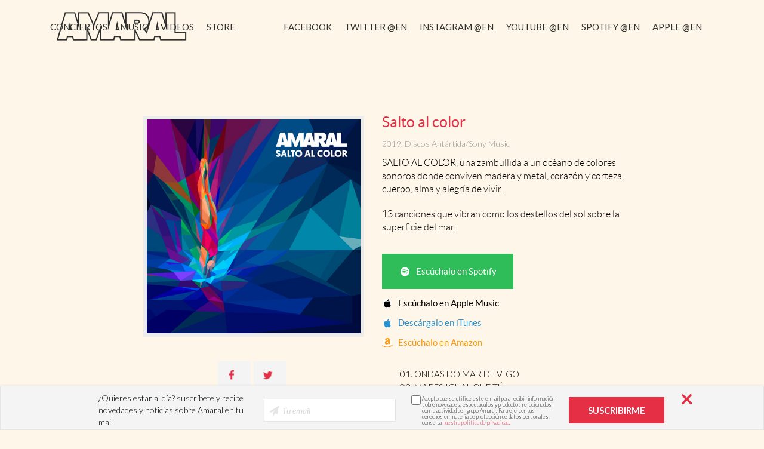

--- FILE ---
content_type: text/html; charset=UTF-8
request_url: https://www.amaral.es/disco/salto-al-color/?lang=en
body_size: 21195
content:
<!DOCTYPE html>
<html lang="en-US" >
<head>
<meta charset="UTF-8" />

<link rel="profile" href="https://gmpg.org/xfn/11">
<link rel="pingback" href="https://www.amaral.es/xmlrpc.php">
<meta name='robots' content='index, follow, max-image-preview:large, max-snippet:-1, max-video-preview:-1' />
	<style>img:is([sizes="auto" i], [sizes^="auto," i]) { contain-intrinsic-size: 3000px 1500px }</style>
	<meta name="viewport" content="width=device-width, initial-scale=1">
<meta name="generator" content="Total WordPress Theme 3.1.1" />

	<!-- This site is optimized with the Yoast SEO plugin v18.0 - https://yoast.com/wordpress/plugins/seo/ -->
	<title>SALTO AL COLOR - Amaral</title>
	<link rel="canonical" href="https://www.amaral.es/disco/salto-al-color/" />
	<meta property="og:locale" content="en_US" />
	<meta property="og:type" content="article" />
	<meta property="og:title" content="SALTO AL COLOR - Amaral" />
	<meta property="og:url" content="https://www.amaral.es/disco/salto-al-color/?lang=en" />
	<meta property="og:site_name" content="Amaral" />
	<meta property="article:publisher" content="https://es-es.facebook.com/amaraloficial/" />
	<meta property="article:modified_time" content="2019-09-06T09:00:45+00:00" />
	<meta property="og:image" content="https://www.amaral.es/wp-content/uploads/portada-SAC-OK-800.png" />
	<meta property="og:image:width" content="800" />
	<meta property="og:image:height" content="800" />
	<meta property="og:image:type" content="image/png" />
	<meta name="twitter:card" content="summary" />
	<meta name="twitter:site" content="@amaraloficial" />
	<meta name="twitter:label1" content="Est. reading time" />
	<meta name="twitter:data1" content="1 minute" />
	<script type="application/ld+json" class="yoast-schema-graph">{"@context":"https://schema.org","@graph":[{"@type":"Organization","@id":"https://www.amaral.es/?lang=en#organization","name":"Amaral","url":"https://www.amaral.es/?lang=en","sameAs":["https://es-es.facebook.com/amaraloficial/","https://www.instagram.com/amaral.oficial","https://www.youtube.com/channel/UCjH_5vNh4ry5FZ9mzfJN8dA","https://twitter.com/amaraloficial"],"logo":{"@type":"ImageObject","@id":"https://www.amaral.es/?lang=en#logo","inLanguage":"en-US","url":"https://www.amaral.es/wp-content/uploads/logo-amaral-SAC.png","contentUrl":"https://www.amaral.es/wp-content/uploads/logo-amaral-SAC.png","width":378,"height":78,"caption":"Amaral"},"image":{"@id":"https://www.amaral.es/?lang=en#logo"}},{"@type":"WebSite","@id":"https://www.amaral.es/?lang=en#website","url":"https://www.amaral.es/?lang=en","name":"Amaral","description":"Página web del grupo musical Amaral","publisher":{"@id":"https://www.amaral.es/?lang=en#organization"},"potentialAction":[{"@type":"SearchAction","target":{"@type":"EntryPoint","urlTemplate":"https://www.amaral.es/?lang=en?s={search_term_string}"},"query-input":"required name=search_term_string"}],"inLanguage":"en-US"},{"@type":"ImageObject","@id":"https://www.amaral.es/disco/salto-al-color/?lang=en#primaryimage","inLanguage":"en-US","url":"https://www.amaral.es/wp-content/uploads/portada-SAC-OK-800.png","contentUrl":"https://www.amaral.es/wp-content/uploads/portada-SAC-OK-800.png","width":800,"height":800},{"@type":"WebPage","@id":"https://www.amaral.es/disco/salto-al-color/?lang=en#webpage","url":"https://www.amaral.es/disco/salto-al-color/?lang=en","name":"SALTO AL COLOR - Amaral","isPartOf":{"@id":"https://www.amaral.es/?lang=en#website"},"primaryImageOfPage":{"@id":"https://www.amaral.es/disco/salto-al-color/?lang=en#primaryimage"},"datePublished":"2019-06-13T17:19:55+00:00","dateModified":"2019-09-06T09:00:45+00:00","breadcrumb":{"@id":"https://www.amaral.es/disco/salto-al-color/?lang=en#breadcrumb"},"inLanguage":"en-US","potentialAction":[{"@type":"ReadAction","target":["https://www.amaral.es/disco/salto-al-color/?lang=en"]}]},{"@type":"BreadcrumbList","@id":"https://www.amaral.es/disco/salto-al-color/?lang=en#breadcrumb","itemListElement":[{"@type":"ListItem","position":1,"name":"Portada","item":"https://www.amaral.es/?lang=en"},{"@type":"ListItem","position":2,"name":"SALTO AL COLOR"}]}]}</script>
	<!-- / Yoast SEO plugin. -->


<link rel='dns-prefetch' href='//www.amaral.es' />
<link rel='dns-prefetch' href='//fonts.googleapis.com' />
<link rel="alternate" type="application/rss+xml" title="Amaral &raquo; Feed" href="https://www.amaral.es/feed/?lang=en" />
<link rel="alternate" type="application/rss+xml" title="Amaral &raquo; Comments Feed" href="https://www.amaral.es/comments/feed/?lang=en" />
<link rel='stylesheet' id='js_composer_front-css' href='https://www.amaral.es/wp-content/plugins/js_composer/assets/css/js_composer.min.css?ver=8.0.1' type='text/css' media='all' />
<link rel='stylesheet' id='wp-block-library-css' href='https://www.amaral.es/wp-includes/css/dist/block-library/style.min.css?ver=6.8.3' type='text/css' media='all' />
<style id='classic-theme-styles-inline-css' type='text/css'>
/*! This file is auto-generated */
.wp-block-button__link{color:#fff;background-color:#32373c;border-radius:9999px;box-shadow:none;text-decoration:none;padding:calc(.667em + 2px) calc(1.333em + 2px);font-size:1.125em}.wp-block-file__button{background:#32373c;color:#fff;text-decoration:none}
</style>
<link rel='stylesheet' id='uji_countdown-uji-style-css-css' href='https://www.amaral.es/wp-content/plugins/uji-countdown/dist/style-ujicount.css' type='text/css' media='all' />
<style id='global-styles-inline-css' type='text/css'>
:root{--wp--preset--aspect-ratio--square: 1;--wp--preset--aspect-ratio--4-3: 4/3;--wp--preset--aspect-ratio--3-4: 3/4;--wp--preset--aspect-ratio--3-2: 3/2;--wp--preset--aspect-ratio--2-3: 2/3;--wp--preset--aspect-ratio--16-9: 16/9;--wp--preset--aspect-ratio--9-16: 9/16;--wp--preset--color--black: #000000;--wp--preset--color--cyan-bluish-gray: #abb8c3;--wp--preset--color--white: #ffffff;--wp--preset--color--pale-pink: #f78da7;--wp--preset--color--vivid-red: #cf2e2e;--wp--preset--color--luminous-vivid-orange: #ff6900;--wp--preset--color--luminous-vivid-amber: #fcb900;--wp--preset--color--light-green-cyan: #7bdcb5;--wp--preset--color--vivid-green-cyan: #00d084;--wp--preset--color--pale-cyan-blue: #8ed1fc;--wp--preset--color--vivid-cyan-blue: #0693e3;--wp--preset--color--vivid-purple: #9b51e0;--wp--preset--gradient--vivid-cyan-blue-to-vivid-purple: linear-gradient(135deg,rgba(6,147,227,1) 0%,rgb(155,81,224) 100%);--wp--preset--gradient--light-green-cyan-to-vivid-green-cyan: linear-gradient(135deg,rgb(122,220,180) 0%,rgb(0,208,130) 100%);--wp--preset--gradient--luminous-vivid-amber-to-luminous-vivid-orange: linear-gradient(135deg,rgba(252,185,0,1) 0%,rgba(255,105,0,1) 100%);--wp--preset--gradient--luminous-vivid-orange-to-vivid-red: linear-gradient(135deg,rgba(255,105,0,1) 0%,rgb(207,46,46) 100%);--wp--preset--gradient--very-light-gray-to-cyan-bluish-gray: linear-gradient(135deg,rgb(238,238,238) 0%,rgb(169,184,195) 100%);--wp--preset--gradient--cool-to-warm-spectrum: linear-gradient(135deg,rgb(74,234,220) 0%,rgb(151,120,209) 20%,rgb(207,42,186) 40%,rgb(238,44,130) 60%,rgb(251,105,98) 80%,rgb(254,248,76) 100%);--wp--preset--gradient--blush-light-purple: linear-gradient(135deg,rgb(255,206,236) 0%,rgb(152,150,240) 100%);--wp--preset--gradient--blush-bordeaux: linear-gradient(135deg,rgb(254,205,165) 0%,rgb(254,45,45) 50%,rgb(107,0,62) 100%);--wp--preset--gradient--luminous-dusk: linear-gradient(135deg,rgb(255,203,112) 0%,rgb(199,81,192) 50%,rgb(65,88,208) 100%);--wp--preset--gradient--pale-ocean: linear-gradient(135deg,rgb(255,245,203) 0%,rgb(182,227,212) 50%,rgb(51,167,181) 100%);--wp--preset--gradient--electric-grass: linear-gradient(135deg,rgb(202,248,128) 0%,rgb(113,206,126) 100%);--wp--preset--gradient--midnight: linear-gradient(135deg,rgb(2,3,129) 0%,rgb(40,116,252) 100%);--wp--preset--font-size--small: 13px;--wp--preset--font-size--medium: 20px;--wp--preset--font-size--large: 36px;--wp--preset--font-size--x-large: 42px;--wp--preset--spacing--20: 0.44rem;--wp--preset--spacing--30: 0.67rem;--wp--preset--spacing--40: 1rem;--wp--preset--spacing--50: 1.5rem;--wp--preset--spacing--60: 2.25rem;--wp--preset--spacing--70: 3.38rem;--wp--preset--spacing--80: 5.06rem;--wp--preset--shadow--natural: 6px 6px 9px rgba(0, 0, 0, 0.2);--wp--preset--shadow--deep: 12px 12px 50px rgba(0, 0, 0, 0.4);--wp--preset--shadow--sharp: 6px 6px 0px rgba(0, 0, 0, 0.2);--wp--preset--shadow--outlined: 6px 6px 0px -3px rgba(255, 255, 255, 1), 6px 6px rgba(0, 0, 0, 1);--wp--preset--shadow--crisp: 6px 6px 0px rgba(0, 0, 0, 1);}:where(.is-layout-flex){gap: 0.5em;}:where(.is-layout-grid){gap: 0.5em;}body .is-layout-flex{display: flex;}.is-layout-flex{flex-wrap: wrap;align-items: center;}.is-layout-flex > :is(*, div){margin: 0;}body .is-layout-grid{display: grid;}.is-layout-grid > :is(*, div){margin: 0;}:where(.wp-block-columns.is-layout-flex){gap: 2em;}:where(.wp-block-columns.is-layout-grid){gap: 2em;}:where(.wp-block-post-template.is-layout-flex){gap: 1.25em;}:where(.wp-block-post-template.is-layout-grid){gap: 1.25em;}.has-black-color{color: var(--wp--preset--color--black) !important;}.has-cyan-bluish-gray-color{color: var(--wp--preset--color--cyan-bluish-gray) !important;}.has-white-color{color: var(--wp--preset--color--white) !important;}.has-pale-pink-color{color: var(--wp--preset--color--pale-pink) !important;}.has-vivid-red-color{color: var(--wp--preset--color--vivid-red) !important;}.has-luminous-vivid-orange-color{color: var(--wp--preset--color--luminous-vivid-orange) !important;}.has-luminous-vivid-amber-color{color: var(--wp--preset--color--luminous-vivid-amber) !important;}.has-light-green-cyan-color{color: var(--wp--preset--color--light-green-cyan) !important;}.has-vivid-green-cyan-color{color: var(--wp--preset--color--vivid-green-cyan) !important;}.has-pale-cyan-blue-color{color: var(--wp--preset--color--pale-cyan-blue) !important;}.has-vivid-cyan-blue-color{color: var(--wp--preset--color--vivid-cyan-blue) !important;}.has-vivid-purple-color{color: var(--wp--preset--color--vivid-purple) !important;}.has-black-background-color{background-color: var(--wp--preset--color--black) !important;}.has-cyan-bluish-gray-background-color{background-color: var(--wp--preset--color--cyan-bluish-gray) !important;}.has-white-background-color{background-color: var(--wp--preset--color--white) !important;}.has-pale-pink-background-color{background-color: var(--wp--preset--color--pale-pink) !important;}.has-vivid-red-background-color{background-color: var(--wp--preset--color--vivid-red) !important;}.has-luminous-vivid-orange-background-color{background-color: var(--wp--preset--color--luminous-vivid-orange) !important;}.has-luminous-vivid-amber-background-color{background-color: var(--wp--preset--color--luminous-vivid-amber) !important;}.has-light-green-cyan-background-color{background-color: var(--wp--preset--color--light-green-cyan) !important;}.has-vivid-green-cyan-background-color{background-color: var(--wp--preset--color--vivid-green-cyan) !important;}.has-pale-cyan-blue-background-color{background-color: var(--wp--preset--color--pale-cyan-blue) !important;}.has-vivid-cyan-blue-background-color{background-color: var(--wp--preset--color--vivid-cyan-blue) !important;}.has-vivid-purple-background-color{background-color: var(--wp--preset--color--vivid-purple) !important;}.has-black-border-color{border-color: var(--wp--preset--color--black) !important;}.has-cyan-bluish-gray-border-color{border-color: var(--wp--preset--color--cyan-bluish-gray) !important;}.has-white-border-color{border-color: var(--wp--preset--color--white) !important;}.has-pale-pink-border-color{border-color: var(--wp--preset--color--pale-pink) !important;}.has-vivid-red-border-color{border-color: var(--wp--preset--color--vivid-red) !important;}.has-luminous-vivid-orange-border-color{border-color: var(--wp--preset--color--luminous-vivid-orange) !important;}.has-luminous-vivid-amber-border-color{border-color: var(--wp--preset--color--luminous-vivid-amber) !important;}.has-light-green-cyan-border-color{border-color: var(--wp--preset--color--light-green-cyan) !important;}.has-vivid-green-cyan-border-color{border-color: var(--wp--preset--color--vivid-green-cyan) !important;}.has-pale-cyan-blue-border-color{border-color: var(--wp--preset--color--pale-cyan-blue) !important;}.has-vivid-cyan-blue-border-color{border-color: var(--wp--preset--color--vivid-cyan-blue) !important;}.has-vivid-purple-border-color{border-color: var(--wp--preset--color--vivid-purple) !important;}.has-vivid-cyan-blue-to-vivid-purple-gradient-background{background: var(--wp--preset--gradient--vivid-cyan-blue-to-vivid-purple) !important;}.has-light-green-cyan-to-vivid-green-cyan-gradient-background{background: var(--wp--preset--gradient--light-green-cyan-to-vivid-green-cyan) !important;}.has-luminous-vivid-amber-to-luminous-vivid-orange-gradient-background{background: var(--wp--preset--gradient--luminous-vivid-amber-to-luminous-vivid-orange) !important;}.has-luminous-vivid-orange-to-vivid-red-gradient-background{background: var(--wp--preset--gradient--luminous-vivid-orange-to-vivid-red) !important;}.has-very-light-gray-to-cyan-bluish-gray-gradient-background{background: var(--wp--preset--gradient--very-light-gray-to-cyan-bluish-gray) !important;}.has-cool-to-warm-spectrum-gradient-background{background: var(--wp--preset--gradient--cool-to-warm-spectrum) !important;}.has-blush-light-purple-gradient-background{background: var(--wp--preset--gradient--blush-light-purple) !important;}.has-blush-bordeaux-gradient-background{background: var(--wp--preset--gradient--blush-bordeaux) !important;}.has-luminous-dusk-gradient-background{background: var(--wp--preset--gradient--luminous-dusk) !important;}.has-pale-ocean-gradient-background{background: var(--wp--preset--gradient--pale-ocean) !important;}.has-electric-grass-gradient-background{background: var(--wp--preset--gradient--electric-grass) !important;}.has-midnight-gradient-background{background: var(--wp--preset--gradient--midnight) !important;}.has-small-font-size{font-size: var(--wp--preset--font-size--small) !important;}.has-medium-font-size{font-size: var(--wp--preset--font-size--medium) !important;}.has-large-font-size{font-size: var(--wp--preset--font-size--large) !important;}.has-x-large-font-size{font-size: var(--wp--preset--font-size--x-large) !important;}
:where(.wp-block-post-template.is-layout-flex){gap: 1.25em;}:where(.wp-block-post-template.is-layout-grid){gap: 1.25em;}
:where(.wp-block-columns.is-layout-flex){gap: 2em;}:where(.wp-block-columns.is-layout-grid){gap: 2em;}
:root :where(.wp-block-pullquote){font-size: 1.5em;line-height: 1.6;}
</style>
<link rel='stylesheet' id='contact-form-7-css' href='https://www.amaral.es/wp-content/plugins/contact-form-7/includes/css/styles.css?ver=6.1.3' type='text/css' media='all' />
<link rel='stylesheet' id='wpml-legacy-horizontal-list-0-css' href='https://www.amaral.es/wp-content/plugins/sitepress-multilingual-cms/templates/language-switchers/legacy-list-horizontal/style.min.css?ver=1' type='text/css' media='all' />
<style id='wpml-legacy-horizontal-list-0-inline-css' type='text/css'>
.wpml-ls-statics-shortcode_actions{background-color:#ffffff;}.wpml-ls-statics-shortcode_actions, .wpml-ls-statics-shortcode_actions .wpml-ls-sub-menu, .wpml-ls-statics-shortcode_actions a {border-color:#cdcdcd;}.wpml-ls-statics-shortcode_actions a, .wpml-ls-statics-shortcode_actions .wpml-ls-sub-menu a, .wpml-ls-statics-shortcode_actions .wpml-ls-sub-menu a:link, .wpml-ls-statics-shortcode_actions li:not(.wpml-ls-current-language) .wpml-ls-link, .wpml-ls-statics-shortcode_actions li:not(.wpml-ls-current-language) .wpml-ls-link:link {color:#444444;background-color:#ffffff;}.wpml-ls-statics-shortcode_actions .wpml-ls-sub-menu a:hover,.wpml-ls-statics-shortcode_actions .wpml-ls-sub-menu a:focus, .wpml-ls-statics-shortcode_actions .wpml-ls-sub-menu a:link:hover, .wpml-ls-statics-shortcode_actions .wpml-ls-sub-menu a:link:focus {color:#000000;background-color:#eeeeee;}.wpml-ls-statics-shortcode_actions .wpml-ls-current-language > a {color:#444444;background-color:#ffffff;}.wpml-ls-statics-shortcode_actions .wpml-ls-current-language:hover>a, .wpml-ls-statics-shortcode_actions .wpml-ls-current-language>a:focus {color:#000000;background-color:#eeeeee;}
</style>
<link rel='stylesheet' id='wpml-menu-item-0-css' href='https://www.amaral.es/wp-content/plugins/sitepress-multilingual-cms/templates/language-switchers/menu-item/style.min.css?ver=1' type='text/css' media='all' />
<link rel='stylesheet' id='essb-cct-style-css' href='https://www.amaral.es/wp-content/plugins/-easy-social-share-buttons3/lib/modules/click-to-tweet/assets/css/styles.css?ver=3.2.4' type='text/css' media='all' />
<link rel='stylesheet' id='easy-social-share-buttons-css' href='https://www.amaral.es/wp-content/plugins/-easy-social-share-buttons3/assets/css/dark-retina/easy-social-share-buttons.css?ver=3.2.4' type='text/css' media='all' />
<link rel='stylesheet' id='cms-navigation-style-base-css' href='https://www.amaral.es/wp-content/plugins/wpml-cms-nav/res/css/cms-navigation-base.css?ver=1.5.6' type='text/css' media='screen' />
<link rel='stylesheet' id='cms-navigation-style-css' href='https://www.amaral.es/wp-content/plugins/wpml-cms-nav/res/css/cms-navigation.css?ver=1.5.6' type='text/css' media='screen' />
<link rel='stylesheet' id='wpex-font-awesome-css' href='https://www.amaral.es/wp-content/themes/Total/css/font-awesome.min.css?ver=4.3.0' type='text/css' media='all' />
<link rel='stylesheet' id='wpex-style-css' href='https://www.amaral.es/wp-content/themes/amaral/style.css?ver=3.1.1' type='text/css' media='all' />
<link rel='stylesheet' id='wpex-visual-composer-css' href='https://www.amaral.es/wp-content/themes/Total/css/wpex-visual-composer.css?ver=3.1.1' type='text/css' media='all' />
<link rel='stylesheet' id='wpex-visual-composer-extend-css' href='https://www.amaral.es/wp-content/themes/Total/css/wpex-visual-composer-extend.css?ver=3.1.1' type='text/css' media='all' />
<link rel='stylesheet' id='wpex-google-font-lato-css' href='//fonts.googleapis.com/css?family=Lato%3A100italic%2C200italic%2C300italic%2C400italic%2C600italic%2C700italic%2C800italic%2C900italic%2C900%2C800%2C700%2C600%2C500%2C400%2C300%2C200%2C100&#038;subset=latin&#038;ver=6.8.3' type='text/css' media='all' />
<link rel='stylesheet' id='styles-css' href='https://www.amaral.es/wp-content/plugins/supercarousel/css/supercarousel.css?ver=6.8.3' type='text/css' media='all' />
<link rel='stylesheet' id='lightGalleryStyles-css' href='https://www.amaral.es/wp-content/plugins/supercarousel/css/lightGallery.css?ver=6.8.3' type='text/css' media='all' />
<link rel='stylesheet' id='wpex-responsive-css' href='https://www.amaral.es/wp-content/themes/Total/css/wpex-responsive.css?ver=3.1.1' type='text/css' media='all' />
<script type="text/javascript" src="https://www.amaral.es/wp-includes/js/jquery/jquery.min.js?ver=3.7.1" id="jquery-core-js"></script>
<script type="text/javascript" src="https://www.amaral.es/wp-includes/js/jquery/jquery-migrate.min.js?ver=3.4.1" id="jquery-migrate-js"></script>
<script type="text/javascript" src="https://www.amaral.es/wp-content/plugins/revslider/public/assets/js/rbtools.min.js?ver=6.6.18" async id="tp-tools-js"></script>
<script type="text/javascript" src="https://www.amaral.es/wp-content/plugins/revslider/public/assets/js/rs6.min.js?ver=6.6.18" async id="revmin-js"></script>
<script type="text/javascript" src="https://www.amaral.es/wp-content/themes/amaral/js/newsletter.js?ver=6.8.3" id="newsletter-js"></script>
<script></script><link rel="https://api.w.org/" href="https://www.amaral.es/wp-json/" /><link rel="EditURI" type="application/rsd+xml" title="RSD" href="https://www.amaral.es/xmlrpc.php?rsd" />
<meta name="generator" content="WordPress 6.8.3" />
<link rel='shortlink' href='https://www.amaral.es/?p=9770&#038;lang=en' />
<link rel="alternate" title="oEmbed (JSON)" type="application/json+oembed" href="https://www.amaral.es/wp-json/oembed/1.0/embed?url=https%3A%2F%2Fwww.amaral.es%2Fdisco%2Fsalto-al-color%2F%3Flang%3Den" />
<link rel="alternate" title="oEmbed (XML)" type="text/xml+oembed" href="https://www.amaral.es/wp-json/oembed/1.0/embed?url=https%3A%2F%2Fwww.amaral.es%2Fdisco%2Fsalto-al-color%2F%3Flang%3Den&#038;format=xml" />
<meta name="generator" content="WPML ver:4.8.5 stt:1,2;" />
<style type="text/css">.essb_links_list li.essb_totalcount_item .essb_t_l_big .essb_t_nb:after, .essb_links_list li.essb_totalcount_item .essb_t_r_big .essb_t_nb:after { color: #777777;content: "shares";display: block;font-size: 11px;font-weight: normal;text-align: center;text-transform: uppercase;margin-top: -5px; } .essb_links_list li.essb_totalcount_item .essb_t_l_big, .essb_links_list li.essb_totalcount_item .essb_t_r_big { text-align: center; } .essb_displayed_sidebar .essb_links_list li.essb_totalcount_item .essb_t_l_big .essb_t_nb:after, .essb_displayed_sidebar .essb_links_list li.essb_totalcount_item .essb_t_r_big .essb_t_nb:after { margin-top: 0px; } .essb_displayed_sidebar_right .essb_links_list li.essb_totalcount_item .essb_t_l_big .essb_t_nb:after, .essb_displayed_sidebar_right .essb_links_list li.essb_totalcount_item .essb_t_r_big .essb_t_nb:after { margin-top: 0px; } .essb_totalcount_item_before, .essb_totalcount_item_after { display: block !important; } .essb_totalcount_item_before .essb_totalcount, .essb_totalcount_item_after .essb_totalcount { border: 0px !important; } .essb_counter_insidebeforename { margin-right: 5px; font-weight: bold; } .essb_width_columns_1 li { width: 100%; } .essb_width_columns_1 li a { width: 92%; } .essb_width_columns_2 li { width: 49%; } .essb_width_columns_2 li a { width: 86%; } .essb_width_columns_3 li { width: 32%; } .essb_width_columns_3 li a { width: 80%; } .essb_width_columns_4 li { width: 24%; } .essb_width_columns_4 li a { width: 70%; } .essb_width_columns_5 li { width: 19.5%; } .essb_width_columns_5 li a { width: 60%; } .essb_links li.essb_totalcount_item_before, .essb_width_columns_1 li.essb_totalcount_item_after { width: 100%; text-align: left; } .essb_network_align_center a { text-align: center; } .essb_network_align_right .essb_network_name { float: right;} .essb_totalcount { background: #f4f4f4 !important;} .essb_totalcount .essb_t_nb { font-size: 15px!important; line-height:15px!important;} .essb_totalcount .essb_t_nb:after { font-size: 15px!important; } .essb_links a:hover, .essb_links a:focus { background: none !important; } .essb_links .essb_link_facebook a { background-color:#f4f4f4!important;color:#f4f4f4!important;}.essb_links .essb_link_facebook a:hover, .essb_links .essb_link_facebook a:focus { background-color:#e5e5e5!important;} .essb_links .essb_link_twitter a { background-color:#f4f4f4!important;color:#f4f4f4!important;}.essb_links .essb_link_twitter a:hover, .essb_links .essb_link_twitter a:focus { background-color:#e5e5e5!important;} .essb_links .essb_link_google a { background-color:#f4f4f4!important;color:#f4f4f4!important;}.essb_links .essb_link_google a:hover, .essb_links .essb_link_google a:focus { background-color:#e5e5e5!important;} .essb_links .essb_link_pinterest a { background-color:#f4f4f4!important;color:#f4f4f4!important;}.essb_links .essb_link_pinterest a:hover, .essb_links .essb_link_pinterest a:focus { background-color:#e5e5e5!important;} .essb_links .essb_link_linkedin a { background-color:#f4f4f4!important;color:#f4f4f4!important;}.essb_links .essb_link_linkedin a:hover, .essb_links .essb_link_linkedin a:focus { background-color:#e5e5e5!important;} .essb_links .essb_link_digg a { background-color:#f4f4f4!important;color:#f4f4f4!important;}.essb_links .essb_link_digg a:hover, .essb_links .essb_link_digg a:focus { background-color:#e5e5e5!important;} .essb_links .essb_link_del a { background-color:#f4f4f4!important;color:#f4f4f4!important;}.essb_links .essb_link_del a:hover, .essb_links .essb_link_del a:focus { background-color:#e5e5e5!important;} .essb_links .essb_link_stumbleupon a { background-color:#f4f4f4!important;color:#f4f4f4!important;}.essb_links .essb_link_stumbleupon a:hover, .essb_links .essb_link_stumbleupon a:focus { background-color:#e5e5e5!important;} .essb_links .essb_link_tumblr a { background-color:#f4f4f4!important;color:#f4f4f4!important;}.essb_links .essb_link_tumblr a:hover, .essb_links .essb_link_tumblr a:focus { background-color:#e5e5e5!important;} .essb_links .essb_link_vk a { background-color:#f4f4f4!important;color:#f4f4f4!important;}.essb_links .essb_link_vk a:hover, .essb_links .essb_link_vk a:focus { background-color:#e5e5e5!important;} .essb_links .essb_link_print a { background-color:#f4f4f4!important;color:#f4f4f4!important;}.essb_links .essb_link_print a:hover, .essb_links .essb_link_print a:focus { background-color:#e5e5e5!important;} .essb_links .essb_link_mail a { background-color:#f4f4f4!important;color:#f4f4f4!important;}.essb_links .essb_link_mail a:hover, .essb_links .essb_link_mail a:focus { background-color:#e5e5e5!important;} .essb_links .essb_link_flattr a { background-color:#f4f4f4!important;color:#f4f4f4!important;}.essb_links .essb_link_flattr a:hover, .essb_links .essb_link_flattr a:focus { background-color:#e5e5e5!important;} .essb_links .essb_link_reddit a { background-color:#f4f4f4!important;color:#f4f4f4!important;}.essb_links .essb_link_reddit a:hover, .essb_links .essb_link_reddit a:focus { background-color:#e5e5e5!important;} .essb_links .essb_link_buffer a { background-color:#f4f4f4!important;color:#f4f4f4!important;}.essb_links .essb_link_buffer a:hover, .essb_links .essb_link_buffer a:focus { background-color:#e5e5e5!important;} .essb_links .essb_link_love a { background-color:#f4f4f4!important;color:#f4f4f4!important;}.essb_links .essb_link_love a:hover, .essb_links .essb_link_love a:focus { background-color:#e5e5e5!important;} .essb_links .essb_link_weibo a { background-color:#f4f4f4!important;color:#f4f4f4!important;}.essb_links .essb_link_weibo a:hover, .essb_links .essb_link_weibo a:focus { background-color:#e5e5e5!important;} .essb_links .essb_link_pocket a { background-color:#f4f4f4!important;color:#f4f4f4!important;}.essb_links .essb_link_pocket a:hover, .essb_links .essb_link_pocket a:focus { background-color:#e5e5e5!important;} .essb_links .essb_link_xing a { background-color:#f4f4f4!important;color:#f4f4f4!important;}.essb_links .essb_link_xing a:hover, .essb_links .essb_link_xing a:focus { background-color:#e5e5e5!important;} .essb_links .essb_link_ok a { background-color:#f4f4f4!important;color:#f4f4f4!important;}.essb_links .essb_link_ok a:hover, .essb_links .essb_link_ok a:focus { background-color:#e5e5e5!important;} .essb_links .essb_link_mwp a { background-color:#f4f4f4!important;color:#f4f4f4!important;}.essb_links .essb_link_mwp a:hover, .essb_links .essb_link_mwp a:focus { background-color:#e5e5e5!important;} .essb_links .essb_link_more a { background-color:#f4f4f4!important;color:#f4f4f4!important;}.essb_links .essb_link_more a:hover, .essb_links .essb_link_more a:focus { background-color:#e5e5e5!important;} .essb_links .essb_link_whatsapp a { background-color:#f4f4f4!important;color:#f4f4f4!important;}.essb_links .essb_link_whatsapp a:hover, .essb_links .essb_link_whatsapp a:focus { background-color:#e5e5e5!important;} .essb_links .essb_link_meneame a { background-color:#f4f4f4!important;color:#f4f4f4!important;}.essb_links .essb_link_meneame a:hover, .essb_links .essb_link_meneame a:focus { background-color:#e5e5e5!important;} .essb_links .essb_link_blogger a { background-color:#f4f4f4!important;color:#f4f4f4!important;}.essb_links .essb_link_blogger a:hover, .essb_links .essb_link_blogger a:focus { background-color:#e5e5e5!important;} .essb_links .essb_link_amazon a { background-color:#f4f4f4!important;color:#f4f4f4!important;}.essb_links .essb_link_amazon a:hover, .essb_links .essb_link_amazon a:focus { background-color:#e5e5e5!important;} .essb_links .essb_link_yahoomail a { background-color:#f4f4f4!important;color:#f4f4f4!important;}.essb_links .essb_link_yahoomail a:hover, .essb_links .essb_link_yahoomail a:focus { background-color:#e5e5e5!important;} .essb_links .essb_link_gmail a { background-color:#f4f4f4!important;color:#f4f4f4!important;}.essb_links .essb_link_gmail a:hover, .essb_links .essb_link_gmail a:focus { background-color:#e5e5e5!important;} .essb_links .essb_link_aol a { background-color:#f4f4f4!important;color:#f4f4f4!important;}.essb_links .essb_link_aol a:hover, .essb_links .essb_link_aol a:focus { background-color:#e5e5e5!important;} .essb_links .essb_link_newsvine a { background-color:#f4f4f4!important;color:#f4f4f4!important;}.essb_links .essb_link_newsvine a:hover, .essb_links .essb_link_newsvine a:focus { background-color:#e5e5e5!important;} .essb_links .essb_link_hackernews a { background-color:#f4f4f4!important;color:#f4f4f4!important;}.essb_links .essb_link_hackernews a:hover, .essb_links .essb_link_hackernews a:focus { background-color:#e5e5e5!important;} .essb_links .essb_link_evernote a { background-color:#f4f4f4!important;color:#f4f4f4!important;}.essb_links .essb_link_evernote a:hover, .essb_links .essb_link_evernote a:focus { background-color:#e5e5e5!important;} .essb_links .essb_link_myspace a { background-color:#f4f4f4!important;color:#f4f4f4!important;}.essb_links .essb_link_myspace a:hover, .essb_links .essb_link_myspace a:focus { background-color:#e5e5e5!important;} .essb_links .essb_link_mailru a { background-color:#f4f4f4!important;color:#f4f4f4!important;}.essb_links .essb_link_mailru a:hover, .essb_links .essb_link_mailru a:focus { background-color:#e5e5e5!important;} .essb_links .essb_link_viadeo a { background-color:#f4f4f4!important;color:#f4f4f4!important;}.essb_links .essb_link_viadeo a:hover, .essb_links .essb_link_viadeo a:focus { background-color:#e5e5e5!important;} .essb_links .essb_link_line a { background-color:#f4f4f4!important;color:#f4f4f4!important;}.essb_links .essb_link_line a:hover, .essb_links .essb_link_line a:focus { background-color:#e5e5e5!important;} .essb_links .essb_link_flipboard a { background-color:#f4f4f4!important;color:#f4f4f4!important;}.essb_links .essb_link_flipboard a:hover, .essb_links .essb_link_flipboard a:focus { background-color:#e5e5e5!important;} .essb_links .essb_link_comments a { background-color:#f4f4f4!important;color:#f4f4f4!important;}.essb_links .essb_link_comments a:hover, .essb_links .essb_link_comments a:focus { background-color:#e5e5e5!important;} .essb_links .essb_link_yummly a { background-color:#f4f4f4!important;color:#f4f4f4!important;}.essb_links .essb_link_yummly a:hover, .essb_links .essb_link_yummly a:focus { background-color:#e5e5e5!important;} .essb_links .essb_link_sms a { background-color:#f4f4f4!important;color:#f4f4f4!important;}.essb_links .essb_link_sms a:hover, .essb_links .essb_link_sms a:focus { background-color:#e5e5e5!important;} .essb_links .essb_link_viber a { background-color:#f4f4f4!important;color:#f4f4f4!important;}.essb_links .essb_link_viber a:hover, .essb_links .essb_link_viber a:focus { background-color:#e5e5e5!important;}</style>
<script type="text/javascript">var essb_settings = {"ajax_url":"https:\/\/www.amaral.es\/wp-admin\/admin-ajax.php","essb3_nonce":"9e8bbd626c","essb3_plugin_url":"https:\/\/www.amaral.es\/wp-content\/plugins\/-easy-social-share-buttons3","essb3_facebook_total":true,"essb3_admin_ajax":true,"essb3_internal_counter":false,"essb3_stats":false,"essb3_ga":false,"essb3_ga_mode":"simple","essb3_counter_button_min":0,"essb3_counter_total_min":0,"blog_url":"https:\/\/www.amaral.es\/","ajax_type":"wp","essb3_postfloat_stay":false,"essb3_no_counter_mailprint":false,"essb3_single_ajax":false,"twitter_counter":"api"};</script>        <script type="text/javascript">
            var belaAjaxUrl="/wp-admin/admin-ajax.php";
            var belaAjaxAction = "bela_ajax";
        </script><link rel="stylesheet" href="https://www.amaral.es/wp-content/plugins/better-extended-live-archive/css/bela-k2.css?ver=20140609" type="text/css" medir="screen" /><!--[if IE 8]><link rel="stylesheet" type="text/css" href="https://www.amaral.es/wp-content/themes/Total/css/ie8.css" media="screen"><![endif]--><!--[if IE 9]><link rel="stylesheet" type="text/css" href="https://www.amaral.es/wp-content/themes/Total/css/ie9.css" media="screen"><![endif]--><!--[if lt IE 9]><script src="https://www.amaral.es/wp-content/themes/Total/js/html5.js"></script><![endif]--><link rel="shortcut icon" href="https://www.amaral.es/wp-content/uploads/32.png"><link rel="apple-touch-icon-precomposed" href="https://www.amaral.es/wp-content/uploads/32.png"><link rel="apple-touch-icon-precomposed" sizes="76x76" href="https://www.amaral.es/wp-content/uploads/32.png"><link rel="apple-touch-icon-precomposed" sizes="120x120" href="https://www.amaral.es/wp-content/uploads/32.png"><link rel="apple-touch-icon-precomposed" sizes="114x114" href="https://www.amaral.es/wp-content/uploads/32.png">
<!-- Meta Pixel Code -->
<script type='text/javascript'>
!function(f,b,e,v,n,t,s){if(f.fbq)return;n=f.fbq=function(){n.callMethod?
n.callMethod.apply(n,arguments):n.queue.push(arguments)};if(!f._fbq)f._fbq=n;
n.push=n;n.loaded=!0;n.version='2.0';n.queue=[];t=b.createElement(e);t.async=!0;
t.src=v;s=b.getElementsByTagName(e)[0];s.parentNode.insertBefore(t,s)}(window,
document,'script','https://connect.facebook.net/en_US/fbevents.js?v=next');
</script>
<!-- End Meta Pixel Code -->

      <script type='text/javascript'>
        var url = window.location.origin + '?ob=open-bridge';
        fbq('set', 'openbridge', '385594579023739', url);
      </script>
    <script type='text/javascript'>fbq('init', '385594579023739', {}, {
    "agent": "wordpress-6.8.3-3.0.16"
})</script><script type='text/javascript'>
    fbq('track', 'PageView', []);
  </script>
<!-- Meta Pixel Code -->
<noscript>
<img height="1" width="1" style="display:none" alt="fbpx"
src="https://www.facebook.com/tr?id=385594579023739&ev=PageView&noscript=1" />
</noscript>
<!-- End Meta Pixel Code -->
<script>
  (function(i,s,o,g,r,a,m){i['GoogleAnalyticsObject']=r;i[r]=i[r]||function(){
  (i[r].q=i[r].q||[]).push(arguments)},i[r].l=1*new Date();a=s.createElement(o),
  m=s.getElementsByTagName(o)[0];a.async=1;a.src=g;m.parentNode.insertBefore(a,m)
  })(window,document,'script','//www.google-analytics.com/analytics.js','ga');

  ga('create', 'UA-69496629-1', 'auto');
  ga('send', 'pageview');

</script>
<script id="Cookiebot" src="https://consent.cookiebot.com/uc.js" data-cbid="860d6200-9f0d-4c8e-8e89-56a7116e89c0" data-blockingmode="auto" type="text/javascript"></script><meta name="generator" content="Powered by WPBakery Page Builder - drag and drop page builder for WordPress."/>
<meta name="generator" content="Powered by Slider Revolution 6.6.18 - responsive, Mobile-Friendly Slider Plugin for WordPress with comfortable drag and drop interface." />
<script>function setREVStartSize(e){
			//window.requestAnimationFrame(function() {
				window.RSIW = window.RSIW===undefined ? window.innerWidth : window.RSIW;
				window.RSIH = window.RSIH===undefined ? window.innerHeight : window.RSIH;
				try {
					var pw = document.getElementById(e.c).parentNode.offsetWidth,
						newh;
					pw = pw===0 || isNaN(pw) || (e.l=="fullwidth" || e.layout=="fullwidth") ? window.RSIW : pw;
					e.tabw = e.tabw===undefined ? 0 : parseInt(e.tabw);
					e.thumbw = e.thumbw===undefined ? 0 : parseInt(e.thumbw);
					e.tabh = e.tabh===undefined ? 0 : parseInt(e.tabh);
					e.thumbh = e.thumbh===undefined ? 0 : parseInt(e.thumbh);
					e.tabhide = e.tabhide===undefined ? 0 : parseInt(e.tabhide);
					e.thumbhide = e.thumbhide===undefined ? 0 : parseInt(e.thumbhide);
					e.mh = e.mh===undefined || e.mh=="" || e.mh==="auto" ? 0 : parseInt(e.mh,0);
					if(e.layout==="fullscreen" || e.l==="fullscreen")
						newh = Math.max(e.mh,window.RSIH);
					else{
						e.gw = Array.isArray(e.gw) ? e.gw : [e.gw];
						for (var i in e.rl) if (e.gw[i]===undefined || e.gw[i]===0) e.gw[i] = e.gw[i-1];
						e.gh = e.el===undefined || e.el==="" || (Array.isArray(e.el) && e.el.length==0)? e.gh : e.el;
						e.gh = Array.isArray(e.gh) ? e.gh : [e.gh];
						for (var i in e.rl) if (e.gh[i]===undefined || e.gh[i]===0) e.gh[i] = e.gh[i-1];
											
						var nl = new Array(e.rl.length),
							ix = 0,
							sl;
						e.tabw = e.tabhide>=pw ? 0 : e.tabw;
						e.thumbw = e.thumbhide>=pw ? 0 : e.thumbw;
						e.tabh = e.tabhide>=pw ? 0 : e.tabh;
						e.thumbh = e.thumbhide>=pw ? 0 : e.thumbh;
						for (var i in e.rl) nl[i] = e.rl[i]<window.RSIW ? 0 : e.rl[i];
						sl = nl[0];
						for (var i in nl) if (sl>nl[i] && nl[i]>0) { sl = nl[i]; ix=i;}
						var m = pw>(e.gw[ix]+e.tabw+e.thumbw) ? 1 : (pw-(e.tabw+e.thumbw)) / (e.gw[ix]);
						newh =  (e.gh[ix] * m) + (e.tabh + e.thumbh);
					}
					var el = document.getElementById(e.c);
					if (el!==null && el) el.style.height = newh+"px";
					el = document.getElementById(e.c+"_wrapper");
					if (el!==null && el) {
						el.style.height = newh+"px";
						el.style.display = "block";
					}
				} catch(e){
					console.log("Failure at Presize of Slider:" + e)
				}
			//});
		  };</script>
		<style type="text/css" id="wp-custom-css">
			.home #discos .wpex-carousel-entry-media a.spotify {
visibility: hidden;
}
.pink-btn {
        display: block;
    height: 45px;
    width: 200px;
    margin: 0 0;
    background: #E42F45;
    font-family: 'Lato';
    font-size: 15px;
    color: #FFFFFF;
    line-height: 45px;
    text-align:center;
}
.home #discos {
    padding-top: 0;
}
.agotado {
    color: #E42F45;
		font-family: 'Lato Black';
		width: 100%;
    display: block;
    height: 25px;
		letter-spacing: 1px
}
.concierto_nota {
	font-size: 14px;
	color: #E42F45;
	font-family: 'Lato';
}
.pindex.acustico {
	background-color: #F4F4F4;
}
.pindex.pasado {
	opacity: 0.5;
}
@media (min-width: 768px) {
	.pindex .status {
		margin-right: 20px;
	}
}

#site-navigation .dropdown-menu li.menu-item-language {
	display: none;
}
.lopd_info div label {
    display: inline-block;
    max-width: 100%;
    margin-bottom: 5px;
}

.conciertos-subtitle {
	margin: 60px auto 20px;
	text-align: center;
	font-family: 'Lato';
}


/** MODIFICACIONES 16/07/2025 **/

#footer {
	padding-bottom: 60px;
}

.mailchimp_header {
	position: fixed;
	bottom: 0;
}

#site-header, #main, body, .wpex-carousel .owl-next, .wpex-carousel .owl-prev {
	background-color: #fef6e9!important;
}

.mailchimp_header .content .close {
	height: 18px;
	width: 18px;
}

.mailchimp_header {
	z-index: 9999;
}


.new-social {
	margin-top: 2px;
}

.new-social span.link-inner {
	padding: 0 !important;
	margin: 0 5px;
}
.new-social.apple span.link-inner {
	position: relative;
	top: -2px;
}
.new-social svg {
	width: 18px;
	height: 18px;
	margin: 0;

}
.new-social path {
fill: #2f302e;
}
.new-social:hover path {
	fill: #000;
}

#menu-social {
	display: flex;
	justify-content: center;
	margin-left: 20px;
	gap: 15px;
}

.new-social-footer path {
	fill: #FEF6E9;
}

.new-social-footer:hover path {
	fill: #FFF;
}

.dropdown-menu>li>a {
	color: #2f302e!important;
}

.dropdown-menu>li>a:hover {
	color: #000000!important;
}

#footer-widgets p, #footer-widgets a {
	color: #fef6e9!important;
}

#footer-widgets a:hover {
	color: #ffffff!important;
}

#footer {
	background: #2f302e;
}

#mobile-menu a, #mobile-menu a:hover {
	background: transparent;
}

@media screen and (max-width: 768px) {
	li.sidr-class-new-social {
	max-width: 60px;
	float:left;
	display: inline-block;
	
}

li.sidr-class-new-social a {
	padding: 20px 30px;
}
	
	li.sidr-class-new-social a path {
		fill: white!important;
	}
	
	.sidr-class-dropdown-menu li a:hover {
		background-color: transparent;
	}


li.sidr-class-contacto {
	clear:both
}
}		</style>
		<style type="text/css" data-type="vc_shortcodes-custom-css">.vc_custom_1489654468531{padding-top: 20px !important;padding-right: 30px !important;padding-bottom: 30px !important;padding-left: 30px !important;}</style><noscript><style> .wpb_animate_when_almost_visible { opacity: 1; }</style></noscript><!-- TOTAL CSS -->
<style type="text/css">
/*ACCENT COLOR*/.wpex-carousel-woocommerce .wpex-carousel-entry-details,a,.wpex-accent-color,#site-navigation .dropdown-menu a:hover,#site-navigation .dropdown-menu >.current-menu-item >a,#site-navigation .dropdown-menu >.current-menu-parent >a,h1 a:hover,h2 a:hover,a:hover h2,h3 a:hover,h4 a:hover,h5 a:hover,h6 a:hover,.entry-title a:hover,.modern-menu-widget a:hover,.theme-button.outline,.theme-button.clean{color:#7c0021}.vcex-skillbar-bar,.vcex-icon-box.style-five.link-wrap:hover,.vcex-icon-box.style-four.link-wrap:hover,.vcex-recent-news-date span.month,.vcex-pricing.featured .vcex-pricing-header,.vcex-testimonials-fullslider .sp-button:hover,.vcex-testimonials-fullslider .sp-selected-button,.vcex-social-links a:hover,.vcex-testimonials-fullslider.light-skin .sp-button:hover,.vcex-testimonials-fullslider.light-skin .sp-selected-button,.wpex-accent-bg,.background-highlight,input[type="submit"],.theme-button,button,.theme-button.outline:hover,.active .theme-button,.theme-button.active,#main .tagcloud a:hover,.post-tags a:hover,.wpex-carousel .owl-dot.active,.navbar-style-one .menu-button >a >span.link-inner,.wpex-carousel .owl-prev,.wpex-carousel .owl-next,body #header-two-search #header-two-search-submit,.theme-button:hover,.modern-menu-widget li.current-menu-item a,#wp-calendar caption,#site-scroll-top:hover,input[type="submit"]:hover,button:hover,.wpex-carousel .owl-prev:hover,.wpex-carousel .owl-next:hover,#site-navigation .menu-button >a >span.link-inner,#site-navigation .menu-button >a >span.link-inner:hover,.navbar-style-six .dropdown-menu >.current-menu-item >a,.navbar-style-six .dropdown-menu >.current-menu-parent >a{background-color:#7c0021}.vcex-heading-bottom-border-w-color{border-bottom-color:#7c0021}.wpb_tabs.tab-style-alternative-two .wpb_tabs_nav li.ui-tabs-active a{border-bottom-color:#7c0021}.theme-button.outline{border-color:#7c0021}#searchform-dropdown{border-color:#7c0021}.toggle-bar-btn:hover{border-top-color:#7c0021;border-right-color:#7c0021}body #site-navigation-wrap.nav-dropdown-top-border .dropdown-menu >li >ul{border-top-color:#7c0021}/*TYPOGRAPHY*/body{font-family:Lato;font-weight:300;font-style:normal;font-size:15px;color:#000000;line-height:22px}#site-navigation .dropdown-menu a{font-weight:400;font-style:normal;font-size:15px;text-transform:uppercase}/*RESPONSIVE WIDTHS*/.container,.vc_row-fluid.container{width:960px !important;max-width:none}/*CUSTOMIZER STYLING*/#site-navigation .dropdown-menu >li >a:hover{color:#ff3951}#sidr-main{background-color:#242424}#sidr-main li,#sidr-main ul{border-color:#1e1e1e}
</style><meta name="google-site-verification" content="mlAqOcjnxUk_fGCIiTnC_wrvphs4K5hYCDgjoKajCiE" />
</head>

<!-- Begin Body -->
<body data-rsssl=1 class="wp-singular staff-template-default single single-staff postid-9770 wp-theme-Total wp-child-theme-amaral wpml-language-en wpex-theme wpex-responsive full-width-main-layout skin-base has-composer wpex-live-site content-full-width has-breadcrumbs sidebar-widget-icons wpex-mobile-toggle-menu-icon_buttons has-mobile-menu wpex-has-fixed-footer wpb-js-composer js-comp-ver-8.0.1 vc_responsive" itemscope="itemscope" itemtype="http://schema.org/WebPage">


<div id="outer-wrap" class="clr">

	
	<div id="wrap" class="clr">

		

<header id="site-header" class="header-one wpex-full-width fixed-scroll clr" itemscope="itemscope" itemtype="http://schema.org/WPHeader">

	
	<div id="site-header-inner" class="container clr">

		
<div id="site-logo" class="site-branding clr header-one-logo">

	<div id="site-logo-inner" class="clr">

		
						
				<a href="https://www.amaral.es/?lang=en" title="Amaral" rel="home" class="main-logo">
					<img src="https://www.amaral.es/wp-content/uploads/logo-amaral-2025.png" alt="Amaral" data-no-retina />
				</a>

			
			
		
	</div><!-- #site-logo-inner -->

</div><!-- #site-logo -->
	
	<div id="site-navigation-wrap" class="navbar-style-one wpex-dropdowns-caret clr">

		<nav id="site-navigation" class="navigation main-navigation clr" itemscope="itemscope" itemtype="http://schema.org/SiteNavigationElement">

			
				<ul id="menu-main" class="dropdown-menu sf-menu"><li id="menu-item-9151" class="menu-item menu-item-type-post_type menu-item-object-page menu-item-9151"><a href="https://www.amaral.es/conciertos/?lang=en"><span class="link-inner">Conciertos</span></a></li>
<li id="menu-item-8373" class="menu-item menu-item-type-post_type menu-item-object-page menu-item-8373"><a href="https://www.amaral.es/discos/?lang=en"><span class="link-inner">Music</span></a></li>
<li id="menu-item-9154" class="menu-item menu-item-type-post_type menu-item-object-page menu-item-9154"><a href="https://www.amaral.es/videos/?lang=en"><span class="link-inner">Videos</span></a></li>
<li id="menu-item-8416" class="menu-item menu-item-type-custom menu-item-object-custom menu-item-8416"><a target="_blank" href="http://www.holycuervostore.com/"><span class="link-inner">Store</span></a></li>
<li id="menu-item-9269" class="social facebook menu-item menu-item-type-custom menu-item-object-custom menu-item-9269"><a target="_blank" href="https://www.facebook.com/amaraloficial"><span class="link-inner">Facebook</span></a></li>
<li id="menu-item-8376" class="social twitter menu-item menu-item-type-custom menu-item-object-custom menu-item-8376"><a href="https://twitter.com/amaraloficial"><span class="link-inner">Twitter @en</span></a></li>
<li id="menu-item-8377" class="social instagram menu-item menu-item-type-custom menu-item-object-custom menu-item-8377"><a href="https://www.instagram.com/amaral.oficial/"><span class="link-inner">Instagram @en</span></a></li>
<li id="menu-item-8380" class="social youtube menu-item menu-item-type-custom menu-item-object-custom menu-item-8380"><a href="https://www.youtube.com/user/DiscosAntartida"><span class="link-inner">Youtube @en</span></a></li>
<li id="menu-item-8381" class="social spotify menu-item menu-item-type-custom menu-item-object-custom menu-item-8381"><a href="https://open.spotify.com/artist/4OkeTQCk0fvX6VBYpOOxDi"><span class="link-inner">Spotify @en</span></a></li>
<li id="menu-item-8382" class="social apple menu-item menu-item-type-custom menu-item-object-custom menu-item-8382"><a href="https://itunes.apple.com/es/artist/amaral/id2307408?l=en"><span class="link-inner">Apple @en</span></a></li>
<li id="menu-item-wpml-ls-325-en" class="menu-item-language menu-item-language-current menu-item wpml-ls-slot-325 wpml-ls-item wpml-ls-item-en wpml-ls-current-language wpml-ls-menu-item wpml-ls-first-item menu-item-type-wpml_ls_menu_item menu-item-object-wpml_ls_menu_item menu-item-wpml-ls-325-en"><a href="https://www.amaral.es/disco/salto-al-color/?lang=en" role="menuitem"><span class="link-inner"><span class="wpml-ls-display">ENG</span></span></a></li>
<li id="menu-item-wpml-ls-325-es" class="menu-item-language menu-item wpml-ls-slot-325 wpml-ls-item wpml-ls-item-es wpml-ls-menu-item wpml-ls-last-item menu-item-type-wpml_ls_menu_item menu-item-object-wpml_ls_menu_item menu-item-wpml-ls-325-es"><a href="https://www.amaral.es/disco/salto-al-color/" title="Switch to ESP" aria-label="Switch to ESP" role="menuitem"><span class="link-inner"><span class="wpml-ls-display">ESP</span></span></a></li>
</ul>
			
		</nav><!-- #site-navigation -->

	</div><!-- #site-navigation-wrap -->

	

	
		<div id="sidr-close"><a href="#sidr-close" class="toggle-sidr-close"></a></div>

	
	<div id="mobile-menu" class="clr wpex-hidden">
		<a href="#" class="mobile-menu-toggle"><span class="fa fa-navicon"></span></a>
			</div><!-- #mobile-menu -->


	</div><!-- #site-header-inner -->

	        <link href="//cdn-images.mailchimp.com/embedcode/classic-10_7.css" rel="stylesheet" type="text/css">
        <style type="text/css">
            #mc_embed_signup{background:#fff; clear:left; font:14px Helvetica,Arial,sans-serif; }
        </style>
        <div class="mailchimp_header mc_embed_signup">
            <form action="https://amaral.us18.list-manage.com/subscribe/post?u=4afa6fbfb842d7b1743486d7b&amp;id=c76123c113" method="post" id="mc-embedded-subscribe-form" name="mc-embedded-subscribe-form" class="validate" target="_blank" novalidate>
                <div class="mc_embed_signup_scroll content">
                    <div class="texto">
                        ¿Quieres estar al día? suscríbete y recibe novedades y noticias sobre Amaral en tu mail                    </div>
                    <div class="input mc-field-group">
                        <input type="text" name="EMAIL" id="mce-EMAIL" class="required email" placeholder="Tu email" required>
                    </div>
                    <div class="lopd_info">
                        <div>
                            <input type="checkbox" name="lopd" id="lopd" required>
                            <label for="lopd">Acepto que se utilice este e-mail para recibir información sobre novedades, espectáculos y productos relacionados con la actividad del grupo Amaral. Para ejercer tus derechos en materia de protección de datos personales, consulta <a href="https://www.amaral.es/politica-de-privacidad/" target="_blank">nuestra política de privacidad</a>.</label>
                        </div>
                    </div>

                    <div id="mce-responses" class="clear">
                        <div class="response" id="mce-error-response" style="display:none"></div>
                        <div class="response" id="mce-success-response" style="display:none"></div>
                    </div>    <!-- real people should not fill this in and expect good things - do not remove this or risk form bot signups-->
                    <div style="position: absolute; left: -5000px;" aria-hidden="true"><input type="text" name="b_4afa6fbfb842d7b1743486d7b_c76123c113" tabindex="-1" value=""></div>
                    <div class="submit_button clear"><input type="submit" value="Suscribirme" name="subscribe" id="mc-embedded-subscribe" class="button suscribe_btn"></div>

                    <a class="close close_mailchimp"></a>
                </div>
            </form>
        </div>
        <script type='text/javascript' src='//s3.amazonaws.com/downloads.mailchimp.com/js/mc-validate.js'></script>
        <script type='text/javascript'>
            (function($) {window.fnames = new Array(); window.ftypes = new Array();fnames[0]='EMAIL';ftypes[0]='email';fnames[1]='FNAME';ftypes[1]='text';fnames[2]='LNAME';ftypes[2]='text';fnames[3]='ADDRESS';ftypes[3]='address';fnames[4]='PHONE';ftypes[4]='phone';fnames[5]='BIRTHDAY';ftypes[5]='birthday';}(jQuery));var $mcj = jQuery.noConflict(true);
            /**
             To customize your embedded form validation messages, place this code before the closing script tag.
             */
            $mcj.extend($mcj.validator.messages, {
                required: "Este campo es obligatorio.",
                remote: "Por favor comprueba este campo.",
                email: "Por favor introduce una dirección de email váilda.",
                url: "Por favor introduce una URL válida.",
                date: "Por favor introduce una fecha válida.",
                dateISO: "Por favor introduce una fecha válida (ISO).",
                number: "Por favor introduce un número válido.",
                digits: "Por favor introduce sólo dígitos.",
                creditcard: "Por favor introduce un número de tarjeta de crédito válido.",
                equalTo: "Por favor introduce el mismo valor otra vez.",
                accept: "Por favor introduce un valor con extensión válidad.",
                maxlength: $mcj.validator.format("Por favor no introduzcas más de {0} caracteres."),
                minlength: $mcj.validator.format("Por favor introduce al menos {0} caracteres."),
                rangelength: $mcj.validator.format("Por favor introduce un valor entre {0} y {1} caracteres de longitud."),
                range: $mcj.validator.format("Por favor introduce un valor entre {0} y {1}."),
                max: $mcj.validator.format("Por favor introduce un valor menor o igual que {0}."),
                min: $mcj.validator.format("Por favor introduce un valor mayor o igual que {0}."),
                mc_birthday: "Por favor introduce un día y un mes válidos.",
                mc_date: "Por favor introduce una fecha válida.",
                mc_phone: "Por favor introduce un número de teléfono válido.",
            });
        </script>

        
</header><!-- #header -->


		
		<main id="main" class="site-main clr" itemprop="mainContentOfPage" itemscope="itemscope" itemtype="http://schema.org/WebPageElement">

			

<header class="page-header wpex-supports-mods">

	
	<div class="container clr page-header-inner">

		<h1 class="page-header-title" itemprop="headline">SALTO AL COLOR</h1><nav class="site-breadcrumbs clr"><span><span><a href="https://www.amaral.es/?lang=en">Portada</a> » <span class="breadcrumb_last" aria-current="page">SALTO AL COLOR</span></span></span></nav>
	</div><!-- .page-header-inner -->

	
</header><!-- .page-header -->


	
	<div id="content-wrap" class="container clr">

		
		<div id="primary" class="content-area clr">

			
			<div id="content" class="site-content clr">

				
					
						
<article class="entry clr" itemprop="text">
	<div class="wpb-content-wrapper">
<div class="wpex-vc-row-wrap clr">

	<div class="vc_row wpb_row clr vc_row-fluid">

		
			<div class="wpex-vc-columns-wrap clr">
				<div class="wpb_column vc_column_container vc_col-sm-12"><div class="wpb_wrapper wpex-vc-column-wrapper wpex-clr "><div id="cab-movil" class="vc_row wpb_row vc_inner vc_row-fluid"><div class="wpb_column vc_column_container vc_col-sm-12"><div class="wpb_wrapper wpex-vc-column-wrapper wpex-clr">
	<div class="wpb_text_column wpb_content_element titular1" >
		<div class="wpb_wrapper">
			<p>Salto al color</p>

		</div>
	</div>

	<div class="wpb_text_column wpb_content_element discografia" >
		<div class="wpb_wrapper">
			<p>2019,  Discos Antártida / Sony Music</p>

		</div>
	</div>
</div></div></div><div class="vc_row wpb_row vc_inner vc_row-fluid"><div class="img wpb_column vc_column_container vc_col-sm-6 vc_custom_1489654468531"><div class="wpb_wrapper wpex-vc-column-wrapper wpex-clr">
	<div class="wpb_single_image wpb_content_element vc_align_">
		<div class="wpb_wrapper">
			
			<div class="vc_single_image-wrapper vc_box_border  vc_box_border_grey"><img fetchpriority="high" decoding="async" width="480" height="480" src="https://www.amaral.es/wp-content/uploads/portada-SAC-OK.jpg" class="vc_single_image-img attachment-full" alt="portada salto al color" title="portada-SAC-OK" /></div>
		</div>
	</div>
<div class="essb_links essb_counters essb_displayed_shortcode essb_share essb_template_dark-retina essb_510647953 print-no" id="essb_displayed_shortcode_510647953" data-essb-postid="9770" data-essb-position="shortcode" data-essb-button-style="icon" data-essb-template="dark-retina" data-essb-counter-pos="insidename" data-essb-url="https://www.amaral.es/disco/salto-al-color/?lang=en" data-essb-twitter-url="https://www.amaral.es/disco/salto-al-color/?lang=en" data-essb-instance="510647953"><ul class="essb_links_list essb_force_hide_name essb_force_hide"><li class="essb_item essb_totalcount_item" style="display: none !important;" data-counter-pos="insidename"><span class="essb_totalcount essb_t_l" title="Total: "><span class="essb_t_nb"></span></span></li><li class="essb_item essb_link_facebook nolightbox"> <a href="https://www.facebook.com/dialog/feed?app_id=479236556222269&amp;display=popup&amp;name=SALTO+AL+COLOR&amp;link=https://www.amaral.es/disco/salto-al-color/?lang=en&amp;redirect_uri=https://www.facebook.com&picture=https://www.amaral.es/wp-content/uploads/Amaral-para-fb.jpg" title="" onclick="essb_window(&#39;https://www.facebook.com/dialog/feed?app_id=479236556222269&amp;display=popup&amp;name=SALTO+AL+COLOR&amp;link=https://www.amaral.es/disco/salto-al-color/?lang=en&amp;redirect_uri=https://www.facebook.com&picture=https://www.amaral.es/wp-content/uploads/Amaral-para-fb.jpg&#39;,&#39;facebook_advanced&#39;,&#39;510647953&#39;); return false;" target="_blank" rel="nofollow" ><span class="essb_icon"></span><span class="essb_network_name essb_noname"></span></a></li><li class="essb_item essb_link_twitter nolightbox"> <a href="#" title="" onclick="essb_window(&#39;https://twitter.com/intent/tweet?text=SALTO+AL+COLOR&amp;url=https://www.amaral.es/disco/salto-al-color/?lang=en&amp;counturl=https://www.amaral.es/disco/salto-al-color/?lang=en&amp;hashtags=&#39;,&#39;twitter&#39;,&#39;510647953&#39;); return false;" target="_blank" rel="nofollow" ><span class="essb_icon"></span><span class="essb_network_name essb_noname"></span></a></li></ul></div></div></div><div class="wpb_column vc_column_container vc_col-sm-6"><div class="wpb_wrapper wpex-vc-column-wrapper wpex-clr">
	<div class="wpb_text_column wpb_content_element titular2" >
		<div class="wpb_wrapper">
			<p>Salto al color</p>

		</div>
	</div>

	<div class="wpb_text_column wpb_content_element discografia" >
		<div class="wpb_wrapper">
			<p>2019, Discos Antártida/Sony Music</p>

		</div>
	</div>

	<div class="wpb_text_column wpb_content_element entradilla" >
		<div class="wpb_wrapper">
			<p>SALTO AL COLOR, una zambullida a un océano de colores sonoros donde conviven madera y metal, corazón y corteza, cuerpo, alma y alegría de vivir.</p>
<p>13 canciones que vibran como los destellos del sol sobre la superficie del mar.</p>

		</div>
	</div>

	<div class="wpb_text_column wpb_content_element enlaces" >
		<div class="wpb_wrapper">
			<ul>
<li class="spot"><a href="https://open.spotify.com/album/0gY2l4ZTW39oBoS7y85T3v"> Escúchalo en Spotify </a></li>
<li class="apple"><a href="https://music.apple.com/es/album/1468154299?uo=4&amp;app=music&amp;at=1001lMFk&amp;lId=5e931a97-dc46-4f88-ad91-c2cc4b09d1df&amp;cId=d3d58fd7-4c47-11e6-9fd0-066c3e7a8751&amp;src=Linkfire&amp;sr=2&amp;ct=LFV_860a324783052841a8596c7fe11fe6be">Escúchalo en Apple Music</a></li>
<li class="tunes"><a href="https://music.apple.com/es/album/1468154299?uo=4&amp;app=itunes&amp;at=1001lMFk&amp;lId=5e931a97-dc46-4f88-ad91-c2cc4b09d1df&amp;cId=d3d58fd7-4c47-11e6-9fd0-066c3e7a8751&amp;src=Linkfire&amp;sr=4&amp;ct=LFV_860a324783052841a8596c7fe11fe6be">Descárgalo en iTunes</a></li>
<li class="amazon"><a href="https://music.amazon.es/albums/B07SKXFNX1">Escúchalo en Amazon</a></li>
</ul>

		</div>
	</div>
<div class="vc_empty_space"   style="height: 32px"><span class="vc_empty_space_inner"></span></div>
	<div class="wpb_text_column wpb_content_element canciones" >
		<div class="wpb_wrapper">
			<ul style="list-style: none;">
<li>01. ONDAS DO MAR DE VIGO</li>
<li>02. MARES IGUAL QUE TÚ</li>
<li>03. SEÑALES</li>
<li>04. NUESTRO TIEMPO</li>
<li>05. BIEN ALTA LA MIRADA</li>
<li>06. PECES DE COLORES</li>
<li>07. TAMBORES DE LA REBELIÓN</li>
<li>08. SOLEDAD</li>
<li>09. JUGUETES ROTOS</li>
<li>10. RUIDO</li>
<li>11. LLUVIA</li>
<li>12. ENTRE LA MULTITUD</li>
<li>13. HALCONERA</li>
</ul>

		</div>
	</div>
</div></div></div></div></div>			</div><!-- .wpex-vc-columns-wrap -->

		
		
		
	</div>

	
</div><!-- .wpex-vc-row-wrap -->
<div class="wpex-vc-row-wrap clr">

	<div class="vc_row wpb_row clr vc_row-fluid">

		
			<div class="wpex-vc-columns-wrap clr">
				<div class="wpb_column vc_column_container vc_col-sm-12"><div class="wpb_wrapper wpex-vc-column-wrapper wpex-clr "></div></div>			</div><!-- .wpex-vc-columns-wrap -->

		
		
		
	</div>

	
</div><!-- .wpex-vc-row-wrap -->
</div></article><!-- .entry clr -->
	<section class="related-staff-posts clr">

					
	<h2 class="theme-heading related-staff-posts-heading">
		<span class="text">Related Staff</span>
	</h2><!-- theme-heading related-staff-posts-heading -->

		
		<div class="wpex-row clr">
																		
<article id="#post-9768" class="staff-entry col span_1_of_3 col-1 post-9768 staff type-staff status-publish has-post-thumbnail hentry staff_category-antartida entry format-video has-media">
	
<div class="staff-entry-media clr">

	
		<a href="https://www.amaral.es/disco/superluna-directo-desde-planeta-tierra-dvd/?lang=en" title="Superluna. Directo desde el Planeta Tierra DVD" rel="bookmark">

	
		<img src="https://www.amaral.es/wp-content/uploads/02Superluna-DVD-sticker.png" width="480" height="480" class="staff-entry-img" alt="Superluna. Directo Desde El Planeta Tierra DVD" />
		
	</a>
	
</div><!-- .staff-entry-media -->	
<div class="staff-entry-details clr">
	
<h2 class="staff-entry-title entry-title">
			<a href="https://www.amaral.es/disco/superluna-directo-desde-planeta-tierra-dvd/?lang=en" title="Superluna. Directo desde el Planeta Tierra DVD">Superluna. Directo desde el Planeta Tierra DVD</a>
	</h2><!-- .staff-entry-title -->		
<div class="staff-entry-excerpt clr">
	</div><!-- .staff-entry-excerpt -->		
		<div class="staff-social wpex-social-btns clr">
					</div><!-- .staff-social -->

		</div><!-- .staff-entry-details --></article><!-- .staff-entry -->																			
<article id="#post-9177" class="staff-entry col span_1_of_3 col-2 post-9177 staff type-staff status-publish has-post-thumbnail hentry staff_category-antartida entry format-video has-media">
	
<div class="staff-entry-media clr">

	
		<a href="https://www.amaral.es/disco/nocturnal/?lang=en" title="Nocturnal" rel="bookmark">

	
		<img src="https://www.amaral.es/wp-content/uploads/nocturnal2.jpg" width="310" height="310" class="staff-entry-img" alt="Nocturnal" />
		
	</a>
	
</div><!-- .staff-entry-media -->	
<div class="staff-entry-details clr">
	
<h2 class="staff-entry-title entry-title">
			<a href="https://www.amaral.es/disco/nocturnal/?lang=en" title="Nocturnal">Nocturnal</a>
	</h2><!-- .staff-entry-title -->		
<div class="staff-entry-excerpt clr">
	</div><!-- .staff-entry-excerpt -->		
		<div class="staff-social wpex-social-btns clr">
					</div><!-- .staff-social -->

		</div><!-- .staff-entry-details --></article><!-- .staff-entry -->																			
<article id="#post-9174" class="staff-entry col span_1_of_3 col-3 post-9174 staff type-staff status-publish has-post-thumbnail hentry staff_category-antartida entry format-video has-media">
	
<div class="staff-entry-media clr">

	
		<a href="https://www.amaral.es/disco/nocturnal-solar-sessions/?lang=en" title="Nocturnal: Solar Sessions" rel="bookmark">

	
		<img src="https://www.amaral.es/wp-content/uploads/nocturnal-solar-sessions.jpg" width="600" height="600" class="staff-entry-img" alt="Nocturnal: Solar Sessions" />
		
	</a>
	
</div><!-- .staff-entry-media -->	
<div class="staff-entry-details clr">
	
<h2 class="staff-entry-title entry-title">
			<a href="https://www.amaral.es/disco/nocturnal-solar-sessions/?lang=en" title="Nocturnal: Solar Sessions">Nocturnal: Solar Sessions</a>
	</h2><!-- .staff-entry-title -->		
<div class="staff-entry-excerpt clr">
	</div><!-- .staff-entry-excerpt -->		
		<div class="staff-social wpex-social-btns clr">
					</div><!-- .staff-social -->

		</div><!-- .staff-entry-details --></article><!-- .staff-entry -->									</div><!-- .wpex-row -->

	</section><!-- .related-staff-posts -->


					
				
			</div><!-- #content -->

			
		</div><!-- #primary -->

		
	</div><!-- .container -->


            

    <div class="post-pagination-wrap clr">

        <ul class="post-pagination container clr">

            
                <li class="post-prev"><a href="https://www.amaral.es/disco/superluna-directo-desde-planeta-tierra-2cd-dvd/?lang=en" rel="prev"><span class="fa fa-chevron-left"></span>Superluna. Directo desde el Planeta Tierra 2CD + DVD</a><span class="fecha">13 Jun 2019</span></li>

            
                        
        </ul><!-- .post-post-pagination -->

    </div><!-- .post-pagination-wrap -->


        </main><!-- #main-content -->                
        
        


    <footer id="footer" class="site-footer" itemscope="itemscope" itemtype="http://schema.org/WPFooter">

        
        <div id="footer-inner" class="container clr">

            
<div id="footer-widgets" class="wpex-row clr gap-none">

		<div class="footer-box span_1_of_3 col col-1">
		<div class="widget_text footer-widget widget_custom_html clr"><div class="textwidget custom-html-widget"><p style="font-size:12px;">© Amaral 2024 | <a href="/aviso-legal">Aviso Legal</a> | <a href="/politica-de-privacidad">Política de Privacidad</a> | <a href="/politica-de-cookies">Cookies</a></p></div></div>	</div><!-- .footer-one-box -->

			<div class="footer-box span_1_of_3 col col-2">
			<div class="footer-widget widget_wpex_simple_menu clr"><div class="menu-social-eng-container"><ul id="menu-social-eng" class="menu"><li id="menu-item-8383" class="social facebook menu-item menu-item-type-custom menu-item-object-custom menu-item-8383"><a href="#">Facebook @en</a></li>
<li id="menu-item-8384" class="social twitter menu-item menu-item-type-custom menu-item-object-custom menu-item-8384"><a href="#">Twitter @en</a></li>
<li id="menu-item-8385" class="social instagram menu-item menu-item-type-custom menu-item-object-custom menu-item-8385"><a href="#">Instagram @en</a></li>
<li id="menu-item-8388" class="social youtube menu-item menu-item-type-custom menu-item-object-custom menu-item-8388"><a href="#">Youtube @en</a></li>
<li id="menu-item-8389" class="social spotify menu-item menu-item-type-custom menu-item-object-custom menu-item-8389"><a href="#">Spotify @en</a></li>
<li id="menu-item-8390" class="social apple menu-item menu-item-type-custom menu-item-object-custom menu-item-8390"><a href="#">Apple @en</a></li>
</ul></div></div>		</div><!-- .footer-one-box -->
		
			<div class="footer-box span_1_of_3 col col-3 ">
					</div><!-- .footer-one-box -->
	
	
	
</div><!-- #footer-widgets -->            
        </div><!-- #footer-widgets -->

        
    </footer><!-- #footer -->



    </div><!-- #wrap -->

    
</div><!-- .outer-wrap -->



		<script>
			window.RS_MODULES = window.RS_MODULES || {};
			window.RS_MODULES.modules = window.RS_MODULES.modules || {};
			window.RS_MODULES.waiting = window.RS_MODULES.waiting || [];
			window.RS_MODULES.defered = false;
			window.RS_MODULES.moduleWaiting = window.RS_MODULES.moduleWaiting || {};
			window.RS_MODULES.type = 'compiled';
		</script>
		<script type="speculationrules">
{"prefetch":[{"source":"document","where":{"and":[{"href_matches":"\/*"},{"not":{"href_matches":["\/wp-*.php","\/wp-admin\/*","\/wp-content\/uploads\/*","\/wp-content\/*","\/wp-content\/plugins\/*","\/wp-content\/themes\/amaral\/*","\/wp-content\/themes\/Total\/*","\/*\\?(.+)"]}},{"not":{"selector_matches":"a[rel~=\"nofollow\"]"}},{"not":{"selector_matches":".no-prefetch, .no-prefetch a"}}]},"eagerness":"conservative"}]}
</script>
    <script type="text/javascript">
    jQuery(document).ready(function($) {
        // Verifica si .mailchimp_header NO existe o está oculto
        var $mailchimp = $('.mailchimp_header');
        if ($mailchimp.length === 0 || $mailchimp.css('display') === 'none') {
            $('#footer').css('padding-bottom', '0');
        }

        // Acción al hacer clic en el botón de cerrar
        $('.mailchimp_header .content .close').on('click', function(e) {
            e.preventDefault();
            $('#footer').css('padding-bottom', '0');
        });
    });
    </script>
        <script type="text/javascript">
    jQuery(document).ready(function($) {
        $('*').each(function() {
            if ($(this).css('color') === 'rgb(0, 0, 0)') {
                $(this).css('color', '#2f302e');
            }
        });
    });
    </script>
        <!-- Meta Pixel Event Code -->
    <script type='text/javascript'>
        document.addEventListener( 'wpcf7mailsent', function( event ) {
        if( "fb_pxl_code" in event.detail.apiResponse){
          eval(event.detail.apiResponse.fb_pxl_code);
        }
      }, false );
    </script>
    <!-- End Meta Pixel Event Code -->
    <div id='fb-pxl-ajax-code'></div>
<div id="mobile-menu-search" class="clr wpex-hidden">
	<form method="get" action="https://www.amaral.es/?lang=en" class="mobile-menu-searchform">
		<input type="search" name="s" autocomplete="off" placeholder="Search" />
					<input type="hidden" name="lang" value="en"/>
				<button type="submit" class="searchform-submit">
			<span class="fa fa-search"></span>
		</button>
	</form>
</div><!-- .mobile-menu-search -->
<a href="#" id="site-scroll-top"><span class="fa fa-chevron-up"></span></a><script type="text/html" id="wpb-modifications"> window.wpbCustomElement = 1; </script><link rel='stylesheet' id='rs-plugin-settings-css' href='https://www.amaral.es/wp-content/plugins/revslider/public/assets/css/rs6.css?ver=6.6.18' type='text/css' media='all' />
<style id='rs-plugin-settings-inline-css' type='text/css'>
#rs-demo-id {}
</style>
<script type="text/javascript" src="https://www.amaral.es/wp-includes/js/dist/hooks.min.js?ver=4d63a3d491d11ffd8ac6" id="wp-hooks-js"></script>
<script type="text/javascript" src="https://www.amaral.es/wp-includes/js/dist/i18n.min.js?ver=5e580eb46a90c2b997e6" id="wp-i18n-js"></script>
<script type="text/javascript" id="wp-i18n-js-after">
/* <![CDATA[ */
wp.i18n.setLocaleData( { 'text direction\u0004ltr': [ 'ltr' ] } );
/* ]]> */
</script>
<script type="text/javascript" src="https://www.amaral.es/wp-content/plugins/contact-form-7/includes/swv/js/index.js?ver=6.1.3" id="swv-js"></script>
<script type="text/javascript" id="contact-form-7-js-before">
/* <![CDATA[ */
var wpcf7 = {
    "api": {
        "root": "https:\/\/www.amaral.es\/wp-json\/",
        "namespace": "contact-form-7\/v1"
    }
};
/* ]]> */
</script>
<script type="text/javascript" src="https://www.amaral.es/wp-content/plugins/contact-form-7/includes/js/index.js?ver=6.1.3" id="contact-form-7-js"></script>
<script type="text/javascript" src="https://www.amaral.es/wp-content/themes/Total/js/lib/superfish.js?ver=3.1.1" id="wpex-superfish-js"></script>
<script type="text/javascript" src="https://www.amaral.es/wp-content/themes/Total/js/lib/supersubs.js?ver=3.1.1" id="wpex-supersubs-js"></script>
<script type="text/javascript" src="https://www.amaral.es/wp-content/themes/Total/js/lib/hoverintent.js?ver=3.1.1" id="wpex-hoverintent-js"></script>
<script type="text/javascript" src="https://www.amaral.es/wp-content/themes/Total/js/lib/sticky.js?ver=3.1.1" id="wpex-sticky-js"></script>
<script type="text/javascript" src="https://www.amaral.es/wp-content/themes/Total/js/lib/animsition.js?ver=3.1.1" id="wpex-animsition-js"></script>
<script type="text/javascript" src="https://www.amaral.es/wp-content/themes/Total/js/lib/tipsy.js?ver=3.1.1" id="wpex-tipsy-js"></script>
<script type="text/javascript" src="https://www.amaral.es/wp-content/themes/Total/js/lib/images-loaded.js?ver=3.1.1" id="wpex-images-loaded-js"></script>
<script type="text/javascript" src="https://www.amaral.es/wp-content/themes/Total/js/lib/isotope.js?ver=2.2.2" id="wpex-isotope-js"></script>
<script type="text/javascript" src="https://www.amaral.es/wp-content/themes/Total/js/lib/leanner-modal.js?ver=3.1.1" id="wpex-leanner-modal-js"></script>
<script type="text/javascript" src="https://www.amaral.es/wp-content/themes/Total/js/lib/jquery.sliderPro.js?ver=3.1.1" id="wpex-sliderpro-js"></script>
<script type="text/javascript" src="https://www.amaral.es/wp-content/themes/Total/js/lib/jquery.sliderProCustomThumbnails.js?ver=6.8.3" id="wpex-sliderpro-customthumbnails-js"></script>
<script type="text/javascript" src="https://www.amaral.es/wp-content/themes/Total/js/lib/touch-swipe.js?ver=3.1.1" id="wpex-touch-swipe-js"></script>
<script type="text/javascript" src="https://www.amaral.es/wp-content/themes/Total/js/lib/owl.carousel.js?ver=3.1.1" id="wpex-owl-carousel-js"></script>
<script type="text/javascript" src="https://www.amaral.es/wp-content/themes/Total/js/lib/count-to.js?ver=3.1.1" id="wpex-count-to-js"></script>
<script type="text/javascript" src="https://www.amaral.es/wp-content/themes/Total/js/lib/appear.js?ver=3.1.1" id="wpex-appear-js"></script>
<script type="text/javascript" src="https://www.amaral.es/wp-content/themes/Total/js/lib/sidr.js?ver=3.1.1" id="wpex-sidr-js"></script>
<script type="text/javascript" src="https://www.amaral.es/wp-content/themes/Total/js/lib/jquery.customSelect.js?ver=3.1.1" id="wpex-custom-select-js"></script>
<script type="text/javascript" src="https://www.amaral.es/wp-content/themes/Total/js/lib/jquery.matchHeight.js?ver=3.1.1" id="wpex-match-height-js"></script>
<script type="text/javascript" src="https://www.amaral.es/wp-content/themes/Total/js/lib/jquery.mousewheel.js?ver=3.1.1" id="wpex-mousewheel-js"></script>
<script type="text/javascript" src="https://www.amaral.es/wp-content/themes/Total/js/lib/scrolly.js?ver=3.1.1" id="wpex-scrolly-js"></script>
<script type="text/javascript" src="https://www.amaral.es/wp-content/themes/Total/js/lib/ilightbox.js?ver=3.1.1" id="wpex-ilightbox-js"></script>
<script type="text/javascript" id="wpex-functions-js-extra">
/* <![CDATA[ */
var wpexLocalize = {"isRTL":"","mainLayout":"full-width","mobileMenuStyle":"sidr","menuSearchStyle":"disabled","hasStickyHeader":"1","siteHeaderStyle":"one","superfishDelay":"600","superfishSpeed":"fast","superfishSpeedOut":"fast","localScrollUpdateHash":"1","localScrollSpeed":"1200","windowScrollTopSpeed":"800","carouselSpeed":"150","customSelects":".woocommerce-ordering .orderby, #dropdown_product_cat, .widget_categories select, .widget_archive select, #bbp_stick_topic_select, #bbp_topic_status_select, #bbp_destination_topic, .single-product .variations_form .variations select","sidrSource":"#sidr-close, #site-navigation, #mobile-menu-search","sidrDisplace":"1","sidrSide":"right","sidrSpeed":"300","sidrDropdownTarget":"arrow","stickyShrinkOffset":"0","hasStickyMobileHeader":"","overlayHeaderStickyTop":"0","stickyHeaderBreakPoint":"960","shrinkHeaderHeight":"70","shrinkHeaderLogoHeight":"40","iLightbox":{"skin":"minimal","path":"horizontal","controls":{"arrows":true,"thumbnail":true,"fullscreen":true,"mousewheel":false},"effects":{"loadedFadeSpeed":50,"fadeSpeed":500},"show":{"title":false,"speed":200},"hide":{"speed":200},"overlay":{"blur":true,"opacity":0.9},"social":{"start":true,"show":"mouseenter","hide":"mouseleave","buttons":false}}};
/* ]]> */
</script>
<script type="text/javascript" src="https://www.amaral.es/wp-content/themes/Total/js/functions.js?ver=3.1.1" id="wpex-functions-js"></script>
<script type="text/javascript" src="https://www.amaral.es/wp-content/plugins/supercarousel/js/jquery.supercarousel.min.js?ver=2.4" id="sucarousel-js"></script>
<script type="text/javascript" src="https://www.amaral.es/wp-content/plugins/supercarousel/js/jquery.imagesloaded.min.js?ver=6.8.3" id="imageloaded-js"></script>
<script type="text/javascript" src="https://www.amaral.es/wp-content/plugins/supercarousel/js/jquery.ismouseover.js?ver=6.8.3" id="ismouseover-js"></script>
<script type="text/javascript" src="https://www.amaral.es/wp-content/plugins/supercarousel/js/jquery.easing.min.js?ver=6.8.3" id="easing-js"></script>
<script type="text/javascript" src="https://www.amaral.es/wp-content/plugins/supercarousel/js/jquery.easing.compatibility.js?ver=6.8.3" id="easingCompatible-js"></script>
<script type="text/javascript" src="https://www.amaral.es/wp-content/plugins/supercarousel/js/jquery.mousewheel.js?ver=6.8.3" id="mousewheel-js"></script>
<script type="text/javascript" src="https://www.amaral.es/wp-content/plugins/supercarousel/js/jquery.touchSwipe.min.js?ver=6.8.3" id="touchSwipe-js"></script>
<script type="text/javascript" src="https://www.amaral.es/wp-content/plugins/supercarousel/js/jquery.feedify.js?ver=6.8.3" id="feedify-js"></script>
<script type="text/javascript" src="https://www.amaral.es/wp-content/plugins/supercarousel/js/jquery.framerate.js?ver=6.8.3" id="framerate-js"></script>
<script type="text/javascript" src="https://www.amaral.es/wp-content/plugins/supercarousel/js/lightGallery.min.js?ver=6.8.3" id="lightGalleryjs-js"></script>
<script type="text/javascript" src="https://www.amaral.es/wp-content/plugins/supercarousel/js/jquery.watch.js?ver=6.8.3" id="watch-js-js"></script>
<script type="text/javascript" src="https://www.amaral.es/wp-content/plugins/js_composer/assets/js/dist/js_composer_front.min.js?ver=8.0.1" id="wpb_composer_front_js-js"></script>
<script></script><style type="text/css"></style><script type="text/javascript">
					(function() {
					var po = document.createElement('script'); po.type = 'text/javascript'; po.defer=true;;
					po.src = 'https://www.amaral.es/wp-content/plugins/-easy-social-share-buttons3/assets/js/easy-social-share-buttons.js';
					var s = document.getElementsByTagName('script')[0]; s.parentNode.insertBefore(po, s);
					})();</script><script type="text/javascript">var essb_clicked_lovethis = false; var essb_love_you_message_thanks = "Thank you for loving this."; var essb_love_you_message_loved = "You already love this today."; var essb_lovethis = function(oInstance) { if (essb_clicked_lovethis) { alert(essb_love_you_message_loved); return; } var element = jQuery('.essb_'+oInstance); if (!element.length) { return; } var instance_post_id = jQuery(element).attr("data-essb-postid") || ""; var cookie_set = essb_get_lovecookie("essb_love_"+instance_post_id); if (cookie_set) { alert(essb_love_you_message_loved); return; } if (typeof(essb_settings) != "undefined") { jQuery.post(essb_settings.ajax_url, { 'action': 'essb_love_action', 'post_id': instance_post_id, 'service': 'love', 'nonce': essb_settings.essb3_nonce }, function (data) { if (data) { alert(essb_love_you_message_thanks); }},'json'); } essb_tracking_only('', 'love', oInstance, true); }; var essb_get_lovecookie = function(name) { var value = "; " + document.cookie; var parts = value.split("; " + name + "="); if (parts.length == 2) return parts.pop().split(";").shift(); }; var essb_window = function(oUrl, oService, oInstance) { var element = jQuery('.essb_'+oInstance); var instance_post_id = jQuery(element).attr("data-essb-postid") || ""; var instance_position = jQuery(element).attr("data-essb-position") || ""; var wnd; var w = 800 ; var h = 500; if (oService == "twitter") { w = 500; h= 300; } var left = (screen.width/2)-(w/2); var top = (screen.height/2)-(h/2); if (oService == "twitter") { wnd = window.open( oUrl, "essb_share_window", "height=300,width=500,resizable=1,scrollbars=yes,top="+top+",left="+left ); } else { wnd = window.open( oUrl, "essb_share_window", "height=500,width=800,resizable=1,scrollbars=yes,top="+top+",left="+left ); } if (typeof(essb_settings) != "undefined") { if (essb_settings.essb3_stats) { if (typeof(essb_handle_stats) != "undefined") { essb_handle_stats(oService, instance_post_id, oInstance); } } if (essb_settings.essb3_ga) { essb_ga_tracking(oService, oUrl, instance_position); } } essb_self_postcount(oService, instance_post_id); var pollTimer = window.setInterval(function() { if (wnd.closed !== false) { window.clearInterval(pollTimer); essb_smart_onclose_events(oService, instance_post_id); } }, 200); }; var essb_self_postcount = function(oService, oCountID) { if (typeof(essb_settings) != "undefined") { oCountID = String(oCountID); jQuery.post(essb_settings.ajax_url, { 'action': 'essb_self_postcount', 'post_id': oCountID, 'service': oService, 'nonce': essb_settings.essb3_nonce }, function (data) { if (data) { }},'json'); } }; var essb_smart_onclose_events = function(oService, oPostID) { if (typeof (essbasc_popup_show) == 'function') { essbasc_popup_show(); } if (typeof essb_acs_code == 'function') { essb_acs_code(oService, oPostID); } }; var essb_tracking_only = function(oUrl, oService, oInstance, oAfterShare) { var element = jQuery('.essb_'+oInstance); if (oUrl == "") { oUrl = document.URL; } var instance_post_id = jQuery(element).attr("data-essb-postid") || ""; var instance_position = jQuery(element).attr("data-essb-position") || ""; if (typeof(essb_settings) != "undefined") { if (essb_settings.essb3_stats) { if (typeof(essb_handle_stats) != "undefined") { essb_handle_stats(oService, instance_post_id, oInstance); } } if (essb_settings.essb3_ga) { essb_ga_tracking(oService, oUrl, instance_position); } } essb_self_postcount(oService, instance_post_id); if (oAfterShare) { essb_smart_onclose_events(oService, instance_post_id); } }; var essb_pinterest_picker = function(oInstance) { essb_tracking_only('', 'pinterest', oInstance); var e=document.createElement('script'); e.setAttribute('type','text/javascript'); e.setAttribute('charset','UTF-8'); e.setAttribute('src','//assets.pinterest.com/js/pinmarklet.js?r='+Math.random()*99999999);document.body.appendChild(e); };</script>
</body>
</html>

--- FILE ---
content_type: text/css
request_url: https://www.amaral.es/wp-content/themes/amaral/style.css?ver=3.1.1
body_size: 48685
content:
/*
 Theme Name:   amaral
 Template:     Total
 Version:      1.0
*/

@import url("../Total/style.css");


@font-face {
    font-family: 'Lato-Light';
    src: url('fuentes/lato-light-webfont.eot');
    src: url('fuentes/lato-light-webfont?#iefix') format('embedded-opentype'),
         url('fuentes/lato-light-webfont.woff') format('woff'),
         url('fuentes/lato-light-webfont.ttf') format('truetype'),
         url('fuentes/lato-light-webfont.svg#lato-light-webfont') format('svg');
    font-weight: normal;
    font-style: normal;
}

@font-face {
    font-family: 'Lato-regular';
    src: url('fuentes/lato-regular-webfont.eot');
    src: url('fuentes/lato-regular-webfont?#iefix') format('embedded-opentype'),
         url('fuentes/lato-regular-webfont.woff') format('woff'),
         url('fuentes/lato-regular-webfont.ttf') format('truetype'),
         url('fuentes/lato-regular-webfont.svg#lato-regular-webfont') format('svg');
    font-weight: normal;
    font-style: normal;
}

@font-face {
    font-family: 'Lato-Bold';
    src: url('fuentes/lato-bold-webfont.eot');
    src: url('fuentes/lato-bold-webfont?#iefix') format('embedded-opentype'),
         url('fuentes/lato-bold-webfont.woff') format('woff'),
         url('fuentes/lato-bold-webfont.ttf') format('truetype'),
         url('fuentes/lato-bold-webfont.svg#lato-bold-webfont') format('svg');
    font-weight: normal;
    font-style: normal;
}

@font-face {
    font-family: 'Lato Black';
    src: url('fuentes/lato-black-webfont.eot');
    src: url('fuentes/lato-black-webfont?#iefix') format('embedded-opentype'),
         url('fuentes/lato-black-webfont.woff') format('woff'),
         url('fuentes/lato-black-webfont.ttf') format('truetype'),
         url('fuentes/lato-black-webfont.svg#lato-black-webfont') format('svg');
    font-weight: normal;
    font-style: normal;
}

@font-face {
    font-family: 'Lato-Heavy';
    src: url('fuentes/lato-black-webfont.eot');
    src: url('fuentes/lato-balck-webfont?#iefix') format('embedded-opentype'),
         url('fuentes/lato-black-webfont.woff') format('woff'),
         url('fuentes/lato-black-webfont.ttf') format('truetype'),
         url('fuentes/lato-balck-webfont.svg#lato-bold-webfont') format('svg');
    font-weight: normal;
    font-style: normal;
}

.container { padding-right: 0px !important; padding-left: 0px !important; }

.home #site-header-sticky-wrapper {border-bottom:1px solid #f8f8f8; position: absolute; z-index: 9; width: 100%;}
#site-header-sticky-wrapper {border-bottom:1px solid #f8f8f8; }
.header-one #site-logo img {margin-left:30px;}

.home h2 {
font-weight:normal;
text-align:center;
font-family: 'Lato-Light';
font-size: 30px;
color: #000000;
line-height: 36px;
text-transform:uppercase; margin:0;}

.home .conciertos h2 { padding: 61px 0 66px}
.home .news h2 { padding: 91px 0 55px}
.pindex {display:block; border-top: 1px solid #ddd; padding: 29px; padding-right:0px;}
.conciertos-home {border-bottom: 1px solid #ddd;}
.pindex .fecha, .pindex .info {display:block; float:left;  }          
.pindex .fecha {width:126px; border-right: 1px solid #E42F45 }
.pindex .fecha .dia {font-family:'Lato-regular'; display:block; float:left; font-size: 40px; color: #E42F45; line-height: 40px; padding-right:8px; font-weight:bold; }
.mes, .year { font-family: 'Lato-Light'; font-size: 14px; color: #E42F45; line-height: 20px; display:block; text-transform:uppercase }


#lg-gallery.open .thumb-cont, #lg-action a.cl-thumb  {
    display:none !important;
}

.pindex .info { padding-left:43px; 
font-family: 'Lato-Light';
font-size: 16px;
color: #000000;
line-height: 19px;}

.pindex .info .sitio { 
font-family: 'Lato-Bold';
font-size: 18px;
color: #000000;
line-height: 22px;
display:block;}

.compartir {display:block; float:left; height:40px; width:50px; overflow:hidden;}

.pindex .status  {display:block; float:right; font-family: 'Lato-Bold'; font-size: 15px; line-height: 40px; width:200px; text-align:center}
.pindex .status a {display:block; width:200px; color:#fff; height:45px; line-height:45px; background: #E42F45; }
.pindex .status a:hover { background:#FF3951; text-decoration:none;}
.gratuito {font-family: 'Lato-Regular'; font-size: 16px; color: #E42F45; }
.agotado { font-family: 'Lato-Regular'; font-size: 16px; color: #D1D1D1;}
.ver-todas {display:block; width:230px; margin:27px auto 0;  text-transform:uppercase;  line-height:45px; height:45px; text-align:center;  font-family: 'Lato-Bold'; font-size: 15px; color: #E42F45; background: #F4F4F4;}
.ver-todas:hover { background:#E5E5E5; text-decoration:none; }


.pindex .status .dropdown-menu a { line-height:39px; } 

.essb_links.essb_template_dark-retina .essb_link_facebook .essb_icon { 
    background-image: url(img/facebook.png);
    background-size: 100% 100%;
    background-repeat: no-repeat;
	background-position: center center;
}

.essb_links.essb_template_dark-retina .essb_link_twitter .essb_icon { 
	background-image: url(img/twitter.png);
    background-size: 100% 100%;
    background-repeat: no-repeat;
	background-position: center center;
}

.essb_links.essb_template_dark-retina .essb_link_google .essb_icon { 
	background-image: url(img/google.png);
    background-size: 100% 100%;
    background-repeat: no-repeat;
	background-position: center center;
}


.essb_links.essb_template_dark-retina .essb_icon { width: 45px; height: 45px; margin-right: 0px; vertical-align: 0px;}
.essb_links.essb_template_dark-retina .essb_force_hide li a {  padding: 0px; }
.single-staff .essb_links_list {text-align:Center;}
.single-staff .essb_links.essb_template_dark-retina .essb_force_hide a .essb_network_name { max-width: 175px; margin-right:10px; color:#E42F45}
.single-staff .discografia p { text-align:left;}
.single-staff .vc_col-sm-6 img, .single-staff .vc_box_border_grey {width:100%;}
#cab-movil {display:none;}


.vcex-post-type-entry-date { text-transform: uppercase;  font-family: 'Lato-Regular'; font-size: 11px; color: #9B9B9B; line-height:11px; padding:11px 0px 6px 0px; margin:0; }
.vcex-post-type-entry-details { padding: 15px 0px !important; border: 0px; position:relative; padding-bottom:45px; border:0px !important; min-height:200px; }
h3.vcex-post-type-entry-title.entry-title { font-family: 'Lato-Heavy'; font-size: 22px; color: #000000; line-height: 27px; text-transform:uppercase; margin:0;}
.vcex-post-type-entry-excerpt p {font-family: 'Lato-Light'; font-size: 15px; color: #000000; line-height: 16px; margin-top:7px !important;}
.vcex-post-type-entry-readmore-wrap { position:absolute; bottom:0; right:0; padding:0px;}
.vcex-post-type-entry-readmore-wrap a {  font-family: 'Lato-Bold'; font-size: 12px; color: #E42F45; line-height: 15px; text-transform:uppercase; background:none}
.vcex-post-type-entry-readmore-wrap a:hover { background:none; color:#FF3951; text-decoration:underline !important; }
.wpex-row.gap-40 .col   {margin-bottom:0px;}

.home #discos {padding-top:90px;}
.home #discos .wpex-carousel-entry-media { position:relative;}
.home #discos .wpex-carousel-entry-media  a.spotify { position:absolute; top:0; width:100%; height:100%; text-indent:-9999px; background:url(img/spotify.png) no-repeat center center; display:none; transition: all .25s ease-in-out;} 
.home #discos .wpex-carousel-entry-media:hover a.spotify { display:block; transition: all .25s ease-in-out;} 
.home #discos .wpex-carousel-entry-details { background: none; border: 0px; padding: 24px 0px 35px; text-align-center}
.home #discos .wpex-carousel-entry-details a { display:block; height:45px; width:200px; margin:0 auto; background: #E42F45; font-family: 'Lato-Bold'; font-size: 15px; color: #FFFFFF; line-height: 45px; text-align:Center}

.home #discos .wpex-carousel-entry-details a:hover { background:#FF3951;}

.owl-controls {display:block; width:100%; height:19px; position:relative;}
.owl-controls .owl-prev, .owl-controls .owl-next { position:absolute; float:none; margin:0px; font-family: 'Lato-Regular'}
.owl-controls .owl-next {right:0px;}
.wpex-carousel .owl-prev, .wpex-carousel .owl-prev:hover, .wpex-carousel .owl-next, .wpex-carousel .owl-next:hover { background: none; color:#E42F45}
.wpex-carousel .owl-next:hover, .wpex-carousel .owl-prev:hover { color:#FF3951; }
.wpex-carousel .owl-prev .fa, .wpex-carousel .owl-next .fa { font-size:19px;}
.home #discos  .entry-title { margin:0;}

#carrusel {padding-top:200px; padding-bottom:157px}
#carrusel .owl-carousel .owl-stage { margin-bottom:40px;}
#carrusel  .ver-todas { margin:0 auto;}
#carrusel .wpex-carousel.no-margins .owl-prev, #carrusel .wpex-carousel.no-margins .owl-next { background: none !important; width: 20px;  opacity:1;}
#carrusel img {border-right:2px solid #fff;}
.home #carrusel img {max-width:110%; min-height:100%}
.home #carrusel .wpex-carousel .owl-item { max-height:255px; overflow:hidden;}
#carrusel .wpex-carousel.no-margins .owl-prev { left:0;}
#carrusel .wpex-carousel.no-margins .owl-next { right:0;}

.overlay-plus-hover { background: url("img/overlay.png") center center no-repeat; transition: all .25s ease-in-out;}
.tit.galeria.conciertos h1, .tit.galeria.noticias h1, .tit.galeria.galeria h1 { font-family: 'Lato-Light'; font-size: 35px; color: #000000; line-height: 35px; padding:50px 0px; text-align:center; margin:0; font-weight:100;}
#grid-fotos { padding-bottom:155px; }




#grid-fotos .overlay-hide { }

#portada-discos {padding-top:74px;}
.related-staff-posts {display:none;}
.single-staff .titular2 { display:block; font-family:'Lato-Regular'; font-size:25px ; line-height:30px;  color:#E42F45; padding-bottom:16px; padding-top:15px;}
.single-staff .discografia { display:block; font-family:'Lato'; font-size:14px ; color:#9b9b9b; padding-bottom:15px; text-align:left;}
.single-staff .entradilla { display:block; font-family:'Lato-light'; font-size:16px ; line-height:22px; color:#00; padding-bottom:33px;}
.single-staff .post-pagination-wrap {display:none;}
.single-staff #primary.content-area {padding-bottom:100px; padding-top:85px}
.enlaces ul {list-style:none; margin:0; padding:0;}
.enlaces ul li.spot {display:block; width:220px; background-color: #2EBD59; padding: 21px 0 20px; background-image:none;}
.enlaces li.spot a { display:block; margin-left:30px; color:#fff; font-size:15px; }
.enlaces ul li { background:url(img/ventas.png) no-repeat; margin-bottom:15px}
.enlaces ul li a{ font-family:'Lato-Regular'; display:block; height:18px; background:url(img/ventas.png) no-repeat; padding-left:27px; line-height:18px}
.enlaces ul li.apple a{ color:#000; background-position: left -18px;}
.enlaces ul li.tunes a{ background-position: left -36px; color:#2993D3}
.enlaces ul li.amazon a{ background-position: left -54px; color:#f90}
.enlaces ul li.tienda a{ background-position: left -72px; color:#E42F45}
.canciones ol {list-style-type: decimal-leading-zero; margin-top:50px; font-family:'Lato-light'; }
.canciones ol li { padding-left:20px; font-size:16px; line-height:30px; height:30px; }
.enlaces ul li.spot:hover {background: #00D95A !important;}
.enlaces ul li.spot a:hover {text-decoration:none;}
.enlaces ul li.buy {display:block; width:220px; background-color: #E42F45; padding: 21px 0 20px; background-image:none;}
.enlaces li.buy a { display:block; margin-left:30px; color:#fff; font-size:15px; }
.enlaces ul li.buy:hover {background: #00D95A !important;}
.enlaces ul li.buy a:hover {text-decoration:none;}

#news #bela-navi-menu {display:none;}
#news .bela-category, .bela-chrono-year, .bela-chrono-month, .bela-tag, .bela-post-list { list-style: none outside none; font-weight: normal; text-align: left; 
font-family: 'Lato-Regular'; font-size: 14px; color: #9B9B9B; line-height: 17px;}
#news #bela-container ul { text-align: left; margin-bottom: 11px; }
#news #bela-container ul li.active { background:#FFF; color: #E42F45;}
#news #bela-container ul li.month-entry {font-size: 11px; line-height: 13px;}
ul.bela-chrono-month {margin-bottom:0 !important;}
ul.bela-post-list {margin-bottom:0px !important;}

#bela-container ul.bela-post-list  li.bela-post-entry { width:460px; height:490px; position:relative; padding:0; margin-top:37px; margin-bottom:13px;}
#bela-container ul.bela-post-list  li.bela-post-entry:nth-child(even) {float:right; }
#bela-container ul.bela-post-list  li.bela-post-entry:nth-child(odd) {float:left;}

.post-thumb {display:block; height:300px; background:url(img/nocturnal-thumb.jpg) no-repeat center center;}
#bela-container ul li:hover, div.bela-next-page:hover, div.bela-pre-page:hover { background: #E5E5E5 !important; color:#E42F45 !important;}
#bela-container .paginas {clear:both;}
a.bela-post-link.title {display:block; font-family: 'Lato-Heavy'; font-size: 22px; color: #000000; line-height: 27px; text-transform:uppercase; margin:0; padding-bottom:7px;}
.bela-post-entry .vcex-post-type-entry-readmore-wrap {
    display:block; position: absolute;
    bottom: 0;
    right: 0;
    padding: 0px;
}

#bela-container .subb a.more {
    font-family: 'Lato-Bold';
    font-size: 12px;
    color: #E42F45;
    line-height: 15px;
    text-transform: uppercase;
    background: none;
	display:block;
	text-align:right;
	position:absolute;
	bottom:30px; right:20px;
}


#bela-container .subb {
    width: 47.916666666667%;
    display: table-cell;
    position: relative;
    padding: 0;
    padding-bottom: 60px;
    margin-top: 37px;
    margin-bottom: 13px;
}

#bela-container .subb.rightt {padding-left:20px;}
#bela-container .subb.leftt { padding-right:20px;}

#bela-container .subb.rightt .subb a.more {
     right:0px;
}


.single .page-header  {display:none;}
.single .single-blog-article { padding-top:53px; padding-bottom:175px}
.single-post-title { font-family: 'Lato-Heavy'; font-size: 35px; color: #000000; line-height: 42px; text-align:Center; text-transform:uppercase; padding-bottom:36px; margin:0;}
.single #content {width:800px; max-width:100%; margin:0 auto;}
.single .meta-date {display:block; text-transform:uppercase; text-align:Center; font-family: 'Lato-Regular'; font-size: 13px; color: #9B9B9B; line-height: 16px; float:none;}
.single-post .entry { width:75%; margin: auto; text-align:center; font-famil y: 'Lato-Light'; font-size: 16px; color: #000000; line-height: 22px; padding-top:22px; padding-bottom:67px;}



.dispo { background-color:#000;}
.dispo img {display:block; padding:40px 0 25px;}
.dispo p { color:#fff; text-transform:uppercase; text-align:center; font-family:'Lato'; padding-bottom:25px; font-size:14px; line-height:17px; margin:0px; font-weight:100}

.discografia p { margin:0; text-align:center; height:12px; line-height:12px;}
.tit-discografia h1 { font-family:'Lato-light'; padding:50px 0px; text-align:center; font-weight:normal; font-size:35px; text-transform:uppercase}
.discografia h2 a, .discografia h2 {color:#E42F45; padding-top:16px; padding-bottom:8px; margin:0; font-size:18px; line-height:22px;}
.discografia h2 a:hover {color:#FF3951;}
.wpex-vc-column-spacing-20 .discografia .wpex-vc-column-wrapper { margin-bottom: 75px;}
.wpex-vc-column-spacing-20 .discografia .wpb_column {padding-left:8px !important; padding-right:8px !important;}
.discografia .fecha {color: #9b9b9b; font-size:12px; line-height:12px; font-family:'Lato-Regular'}

.footer-box.col-1 {text-align:left; color: #444; font-family:'Lato-Regular' }
.footer-box.col-3 {text-align:right;}
.footer-box.col-3 a {color:#fff; font-weight:bold;}
.footer-box.col-3 a:hover { color:#FF3951; }
.footer-box.col-2  {text-align:center;}

#menu-item-7921 {margin-right:30px;}
#menu-item-8416 {margin-right:60px;}


li.sidr-class-menu-item-language {display:none;}



#menu-principal.dropdown-menu, #menu-main.dropdown-menu {
    position: relative; 
    top: auto;
    left: auto;
    z-index: 1000;
    display: block; 
    float: left;
    min-width: 160px;
    padding: 0;
    margin: 0;
    font-size: 15px;
    text-align: left;
    list-style: none;
    background: none;
    border:0px; 
    -webkit-box-shadow: 0 0 0 rgba(0,0,0,.0); 
    box-shadow: 0 0 0 rgba(0,0,0,.175);
}


#menu-principal.dropdown-menu>li>a:focus, #menu-principal.dropdown-menu>li>a:hover,
 #menu-main.dropdown-menu>li>a:focus,  #menu-main.dropdown-menu>li>a:hover {
  background: none;
}

#menu-principal.dropdown-menu>li>a, #menu-main.dropdown-menu>li>a {font-family:'Lato' !important }


.pindex .btn {
    display: block;
	width: 200px;
    color: #fff;
    height: 45px;
    line-height: 45px;
    background: #E42F45 !important;
	padding: 0;
    margin-bottom: 0;
    font-size: 15px;
    font-weight: 400;
	border-radius: 0px;
	border:0px !important;
}

    
.pindex .btn-primary:hover, .pindex .btn-primary.active, .pindex .btn-primary:active, .pindex  .open>.dropdown-toggle.btn-primary,
.pindex .btn-primary.active.focus, .pindex .btn-primary.active:focus, .pindex .btn-primary.active:hover, .pindex .btn-primary:active.focus, .pindex .btn-primary:active:focus, 
.pindex .btn-primary:active:hover, .pindex .open>.dropdown-toggle.btn-primary.focus, .pindex .open>.dropdown-toggle.btn-primary:focus, .pindex .open>.dropdown-toggle.btn-primary:hover{
    background-color:#E42F45 !important;
	color:#AE2434
}


.pindex .btn .fa-chevron-right {  margin-left: 10px; color:#fff !important; margin-right:-20px }
.pindex .fa.fa-chevron-right:hover, .pindex .fa.fa-chevron-left:hover {color:#fff !important; }
.pindex .open .btn .fa-chevron-right { -ms-transform: rotate(90deg); -webkit-transform: rotate(90deg); transform: rotate(90deg); }

.status.dropdown.open ul {margin:0; padding:0; list-style:none; border:0px; -webkit-box-shadow: 0 0px 0px rgba(0,0,0,.175);
    box-shadow: 0 0px 0px rgba(0,0,0,.175);}

.status.dropdown.open ul li {border-top:1px solid rgb(204, 51, 69);}
.status.dropdown.open ul li a {font-size:15px; text-align:center ;}

.pindex .dropdown-menu>li>a:focus, .pindex .dropdown-menu>li>a:hover { color: #fff; }
.pindex .dropdown-menu>li>a:focus, .pindex .dropdown-menu>li>a:hover { color: #fff; background-color: #FF3951; }


.post-pagination-wrap {display:none;}
.true .post-pagination-wrap {display:block;}
._5lm5 {display:none;}
.post-pagination.container {max-width:100% !important;}

.post-pagination {
    border-bottom: 1px solid #eee;
    padding: 0px 100px;
    color: #888;
	position:relative;
}

.post-pagination  .fa-chevron-left:before {
    position:absolute;
	left:0;
	top:50%;
	color:#E42F45;margin-top:-7px;
}

.post-pagination  .fa-chevron-right:before {
    position:absolute;
	right:0;
	top:50%;
	color:#E42F45;margin-top:-7px;
}

.post-pagination .post-prev span {
    margin-right: 0px;
	
}

.post-pagination .post-prev a:hover { color:#646464; text-decoration:none; }

.post-pagination .post-prev a {
display:block;text-transform:uppercase;
font-family: 'Lato-Heavy';
font-size: 20px;
color: #000000;
line-height: 24px;
text-align:right;
padding:30px 30px 64px 0;

}

.post-pagination .post-next a {
    display:block;text-transform:uppercase;
font-family: 'Lato-Heavy';
font-size: 20px;
color: #000000;
line-height: 24px;
text-align:left;
padding:30px 0px 64px 30px;

}

.post-pagination .post-prev {
border-right:1px solid #eee
}

.post-pagination .post-prev {
    float: left;
    width: 300px;
    min-width: 300px;
	max-width:100%
}

li.post-prev .fecha {position:absolute; bottom: 30px; right:30px; display:block;  text-align:right; text-transform:uppercase}
li.post-next .fecha {position:absolute; bottom: 30px; left:30px; display:block;  text-align:left; text-transform:uppercase}


ul.post-pagination.container {}
.post-pagination .post-prev {position:relative; display:table-cell; float:none;}
.post-pagination .post-next {position:relative; display:table-cell; float:none;}
.fb_iframe_widget span {padding: 75px 0 175px;  }
.pindex .essb_links {display:block; float:right; width:100px; margin-right:52px !important;}
.pindex .essb_links.essb_template_dark-retina { clear: none; margin: 0; }
.pindex .essb_links ul li {height:45px; display:inline-block; margin-right:3px !important;}
.post-pagination .fa-chevron-left:before {margin-left: -80px;}
.post-pagination .fa-chevron-right:before {margin-right: -80px;}

.pindex .essb_links.essb_template_dark-retina li a {
    display:block; padding: 0;
    margin: 0;
    border: 0px solid #ddd;
    color: #E42F45 !important;
    text-decoration: none;
    font-size: 14px;
    font-family: "Segoe WP", "Segoe UI", Helvetica, Arial, sans-serif;
    background-clip: padding-box;
    background-color: #F4F4F4;
	height:45px; width:45px; line-height:45px;
	text-align:Center; 
	
}

/* contacto descargas */

.descarga a {
    background: url(img/fondo-descarga.png) no-repeat center center;
    width: 130px;
    height: 45px;
    padding: 14px 19px 13px 43px;
    color: #e42f45;
    text-decoration: none;
    font-size: 15px;
    font-family: 'Lato-Regular';
}

.contacto1 { font-size:16px; color:#000;}
.contacto1 a { text-decoration:none; font-family:'Lato-Regular'; color: #e42f45;}


#footer {margin-top:75px;}
.home .essb_links {display:none;}
.wpex-carousel .owl-next, .wpex-carousel .owl-prev {background-color:#FFF !important;}

#mobile-menu a, #mobile-menu a:hover {
   
    color: #000;
	height: 15px;
    width: 10px;
    line-height: 38px;
    border: 0px;
    border-radius: 0px;
    margin-left: 0px;
    background: #FEF6E9;
}


.sidr-inner .sidr-class-social {display:none;}

.sidr-inner li a {font-family: 'Lato-Regular';
font-size: 15px;
color: #FFFFFF;
line-height: 18px; text-transform:uppercase}

.sidr-class-dropdown-menu li a {
    padding: 31px 0px 31px 45px;
    display: block;
    position: relative;
}

.sidr-class-dropdown-menu li a:hover {background-color: #1E1E1E}
a.sidr-class-toggle-sidr-close, .sidr-inner form {display:none;}
.wpex-sidr-overlay { background: rgba(0,0,0,0.0);}
#sidr-main { width: 230px;}

.experpt p{
font-family: 'Lato-Light';
font-size: 15px;
line-height:16px;
color: #000000;
line-height: 16px; font-weight:normal;
text-transform: none }

.experpt img, .experpt iframe, .experpt a{
display:none; }

#bela-container .date { /* 5 MAR 2015: */
font-family: 'Lato-Regular';
font-size: 11px;
color: #9B9B9B;
line-height: 13px;
display:block; margin:14px 0px 11px;
text-transform:uppercase;}

ul.bela-chrono-year li, ul.bela-chrono-month, .paginas .bela-next-page {cursor:pointer;}ul.bela-chrono-year

ul.bela-chrono-year, ul.bela-chrono-month {max-width:100% !important;}


.paginas {display:block; text-align:center; padding-top:80px;} 
.paginas .bela-next-page.pagina, .paginas .bela-pre-page.pagina {display:inline-block; height:45px; width:45px; line-height:45px; background-color:#f4f4f4; margin:0 2px; color:#000;
font-family: 'Lato-Light';
font-size: 16px;
color: #3B3B3B;
}
.paginas .bela-next-page {display:inline-block; height:45px; width:45px; line-height:45px; background-color:#f4f4f4; margin-left: 50px; color: #e42f45; font-family: 'Lato-Regular';
font-size: 16px; color: #E42F45;}
.paginas .bela-pre-page {display:inline-block; height:45px; width:45px; line-height:45px; background-color:#f4f4f4; margin-right:50px; color:#e42f45; font-family: 'Lato-Regular';
font-size: 16px; color: #E42F45;}

.paginas .bela-next-page.pagina.selected-page {font-family: 'Lato-Regular'; font-size: 16px; color: #E42F45;}

#solo-movil{display:none;}


#cab-contacto {padding-top:105px;}


#materiales-cab h1 {
font-family: 'Lato-Light';
font-size: 20px;
color: #E42F45;
line-height: 24px;
font-weight:normal; text-align:Center }


.descargas .titulo { text-align:Center;
font-family: 'Lato-Light';
font-size: 18px;
color: #000000;
line-height: 22px; padding-bottom:12px;}

.descargas a {
    display:block;
    background: url(img/fondo-descarga.png) no-repeat center center;
    width: 130px;
    height: 45px;
    color: #e42f45;
    text-decoration: none;
    line-height:45px;
    font-size: 15px;
    font-family: 'Lato-Regular';
margin:0 auto;
padding-left:43px;
text-align:left
}

.descargas .descarga 
{display:block; font-family: 'Lato-Light';
font-size: 13px;
color: #959595;
line-height: 16px;
padding-top:13px;}



#bela-container ul li:hover { background: none repeat scroll 0 0 #Fff !important; }
.post-pagination .post-prev a:hover, .post-pagination .post-next a:hover { color:#646464; text-decoration:none;}
.post-pagination .post-prev a:hover .fa-chevron-left:before, .post-pagination  .post-next a:hover .fa-chevron-right:before {color:#FF3951;}
.vcex-image-grid-entry-img { display:block; transition: all .25s ease-in-out;  }
.vcex-image-grid { text-align:center;}
.vcex-image-grid.wpex-row.gap-none .col { float:none; display:inline-block;}

.ilightbox-thumbnails.ilightbox-horizontal {
    width: 70% !important;
    height: 100px;
	overflow:hidden;
	margin:0 auto;
	right:0 !important;
	left:0 !important
}

.widget_jb_spotify_widget iframe {
    margin-left:0 !important; 
}

.contacto.menu-item {display:none;}

.menu-anos-container { display:block; }

#menu-anos, #menu-anos-eng {margin: 0; padding: 0; list-style: none;  }

#menu-anos li, #menu-anos-eng li { list-style-image: none; list-style-type: none; margin: 0 auto; padding: 1px 8px; text-align: left; display: inline-block; }

fb_iframe_widget {max-width:100% !important;}

.single-post .meta {
    margin: 0 0 36px;
}

.essb_links.essb_template_dark-retina {
    word-wrap: normal!important;
    clear: both;
    margin: 0;
}

.home .overlay-parent {
    position: static;
    display: block;
    overflow: hidden;
}

/* responsive */

@media min-width(961px) {

#portada-discos {
    padding-top: 73px;
}
}

@media (width: 800px;) { 

.container { max-width:90% !important; } }




@media only screen and (max-width: 1150px) {

body.has-mobile-menu #mobile-menu, body.has-mobile-menu #wpex-mobile-menu-fixed-top {
    display: block !important;
}

#site-logo img {height:30px !important; margin-left:0px !important;}

#site-header-inner {

    padding-top: 24px;
    padding-bottom: 24px;
}

body.has-mobile-menu #site-navigation-wrap {  display: none;}
#site-header { position: fixed; width: 100%; z-index: 9999999999; background-color:#FFF; border-bottom:1px solid #f4f4f4;}
#bela-container { margin-top:0px !important;}



}

@media only screen and (min-width: 1440px)
 {
	
#site-header.wpex-full-width .container { max-width: 1440px !important;}

}


@media only screen and (max-width: 1040px) {

#bela-container ul.bela-post-list li.bela-post-entry { height: auto; }

.bela-post-list { width: 460px; height: 470px; margin:0 auto !important; max-width:100%;}
}

@media only screen and (max-width: 960px) {

.tit.galeria.conciertos h1, .tit.galeria.noticias h1, .tit.galeria.galeria h1{ font-family: 'Lato-Light'; font-size: 23px; color: #000000; line-height: 28px; padding:104px 0px 35px; text-align:center; margin:0; font-weight:100;}

.footer-box.col-1, .footer-box.col-3 {display:none;}

.single .single-blog-article {
    padding-top: 123px;
    /*padding-bottom: 175px;*/
}

.vc_custom_1446213232663 {
    margin-right: 0px !important;
    margin-left: 0px !important;
}
}

@media only screen and (max-width:768px)
 {




#bela-container ul li { padding: 1px 2px !important; font-size:14px; }

.single-staff .vc_col-sm-6 img {width:300px; margin:0 auto}
.single-staff .vc_box_border_grey {text-align:center;}
#cab-movil, #cab-movil .discografia  {display:block;}
#cab-movil .discografia  {padding-left:5px;}
.single-staff .essb_links { margin:20px 0px; margin-bottom:20px !important;}
.single-staff #primary.content-area { padding-top: 128px;}

.single-staff .titular1 {
    
display: block;
    font-family: 'Lato-Regular';
    font-size: 30px;
    color: #E42F45;
    padding-bottom: 15px;
	padding-left:5px;
}

.single-staff .titular2, .single-staff .discografia {  display: none}

.enlaces ul li.spot {
    display: block;
    width: 100%;
    background-color: #2EBD59;
    padding: 21px 0 20px;
    background-image: none;
}

.enlaces ul li.spot:hover {background: #00D95A !important; text-decoration:none;}
.enlaces ul li.spot a:hover {text-decoration:none;}



.enlaces li.spot a {
    display: block;
	width:180px;
    margin:0 auto;
}

 }



@media only screen and (max-width: 699px)
 {
	 
	 
.vcex-image-grid-entry.span_1_of_6.col-4, .vcex-image-grid-entry.span_1_of_6.col-1 {clear:left !important;}
	
.pindex {display:block; border-top: 1px solid #ddd; padding: 25px 13px; padding-right:13px; margin:0 auto; width:285px;}
.conciertos-home br {display:none}
.pindex .fecha, .pindex .info {display:block; float:none; margin:0 auto;  }
       

         
.pindex .fecha {width:100px; border-right: 0px solid #E42F45;height:48px; margin-bottom:5px}
.pindex .fecha .dia {font-family:'Lato-Regular'; display:block; float:left; font-size: 48px; color: #E42F45; line-height: 48px; padding-right:8px; }
.mes, .year { font-family: 'Lato-Light'; font-size: 14px; color: #E42F45; line-height: 24px; display:block; }


.pindex .info { float:none; clear:both; padding-left:0px; 
font-family: 'Lato-Light';
font-size: 16px;
color: #000000;
line-height: 19px; text-align:center;}

.pindex .info .sitio { 
text-align:Center;
font-family: 'Lato-Bold';
font-size: 18px;
color: #000000;
line-height: 22px;
display:block;}

.ciudad, .pais {display:inline-block;}

.compartir {display:block; float:left; height:40px; width:50px; overflow:hidden;}

.pindex .status  {display:block; clear:both; float:none; font-family: 'Lato-Bold'; font-size: 15px; line-height: 45px; width:250px; text-align:center; margin:0 auto; padding-top:22px;}
.pindex .status a {display:block; width:250px; color:#fff; height:45px; line-height:45px; background: #E42F45;  }
.gratuito {font-family: 'Lato-Regular'; font-size: 16px; color: #E42F45; }
.agotado { font-family: 'Lato-Regular'; font-size: 16px; color: #D1D1D1;}
.ver-todas {display:block; width:220px; margin:27px auto 0;  text-transform:uppercase;  line-height:45px; height:45px; text-align:center;  font-family: 'Lato-Bold'; font-size: 15px; color: #E42F45; background: #F4F4F4;}

.pindex .essb_links {display:none;}



.home h2 {
    font-weight: normal;
    text-align: center;
    font-family: 'Lato-Light';
    font-size: 23px;
    color: #000000;
    line-height: 28px;
    text-transform: uppercase;
    margin: 0;
}

.home .news h2 { padding: 52px 0 39px;}
.home .conciertos h2 { padding: 30px 0 ;}
.home .vcex-post-type-grid img {width:100%; height:auto;}
.home #discos { padding-top: 60px;}
#carrusel { padding-top: 80px; padding-bottom: 105px;}
.owl-controls {display:none;}
#carrusel .ver-todas { margin: -5px auto 0;}

.site-footer .container { padding-top: 10px;}
.footer-widget { padding-bottom: 10px;}
#footer { margin-top: 0px;}
.vc_col-sm-12 {padding-left:10px !important; padding-right:10px !important;}
.home .vcex-post-type-entry-date {padding: 16px 0px 11px 0px;} 
#site-header { position: fixed; width: 100%; z-index: 9999999999; background-color:#FFF; border-bottom:1px solid #f4f4f4;}
.wpex-vc-column-spacing-20 .discografia .wpex-vc-column-wrapper { margin-bottom: 30px;}
.tit-discografia h1 { font-size: 23px; line-height:28px;}


#bela-container ul.bela-post-list li.bela-post-entry {
    max-width: 100%;
}

.post-thumb {
    display: block;
    background: url(img/nocturnal-thumb.jpg) no-repeat center center;
}


ul.post-pagination.container {display:block; padding:0; }


.post-pagination .post-prev {position:relative; display:block; float:none;}
.post-pagination .post-next {position:relative; display:block; float:none;}

.post-pagination .fa-chevron-left:before {margin-left: 0px;}
.post-pagination .fa-chevron-right:before {margin-right: 0px;}


.post-pagination .post-prev, .post-pagination .post-next {
    border-right: 0px solid #eee;
	border-bottom:1px solid #eee;
}
.post-pagination .post-prev, .post-pagination .post-next {
    float: none;
    width: 100% !important;
}

.single-post .entry {
    width: 100%;
   
}

.post-pagination .post-prev a {
    display: block;
    text-transform: uppercase;
    font-family: 'Lato-Heavy';
    font-size: 16px;
    color: #000000;
    line-height: 19px;
    text-align: right;
    padding: 16px 0px 50px;
	margin-left:30px;
	
}

.post-pagination .post-next a {
    display: block;
    text-transform: uppercase;
    font-family: 'Lato-Heavy';
    font-size: 16px;
    color: #000000;
    line-height: 19px;
    text-align: left;
    padding: 16px 0px 50px;
	margin-right;
}


li.post-prev .fecha {
    font-size:11px;
	bottom:16px;
	right:0px;
	
}

li.post-next .fecha {
    font-size:11px;
	bottom:16px;
	left:0px;
}

.single .essb_counter_inside {display:none;}

.pindex .btn { width: 250px; }



}


@media only screen and (max-width: 767px) {

#wrap .wpex-row .col.span_1_of_6 {
    width: 161px !important;
} 


 }

@media only screen and (max-width: 690px) {
.tp-bgimg.defaultimg {background-size: 300px 278px;}
.pindex .fecha { width: 110px; border-right:0px solid #E42F45; }
.vcex-post-type-entry-details { margin-bottom:24px; } 


.tp-bgimg.defaultimg {background-size: 300px 278px;}

.vcex-image-grid.wpex-row.gap-none 
{
    width: 100% !important;
    margin: 0 auto;
}

}

@media only screen and (max-width: 420px) {
	
	
	.single .single-blog-article { padding-top: 111px; }
	.single-post-title { font-size: 25px; line-height:30px; padding-bottom: 16px; margin: 0;}
	 #post-media { margin-bottom: 16px }
	.home .wpex-carousel .owl-item { backface-visibility: visible !important;}
	.single-post .meta { margin: 0 0 25px; }
	.single-post .entry { padding-top: 0px; padding-bottom: 40px;}
	hr { margin: 37px 0;}
	#site-scroll-top.show { display: none !important;}
	.post-pagination .post-prev {min-width: 0px;}
	._2pi8 { padding-left: 0px; padding-right: 0px;}

.owl-carousel .owl-stage-outer {  overflow: visible !important;}
.overlay-plus-hover { max-height:255px;}
.medio { margin-top: 61px !important; margin-bottom:61px !important; }

.contacto-descarga h1 { text-indent:-9999px; border-top: 1px solid #E5E5E5; width:200px; margin:0 auto;}

.contacto-descarga { margin-top:80px !important; padding-bottom:110px !important; }


#wrap .wpex-row .col.span_1_of_6 {
    width: 161px !important;
} 

#cookie-law-info-bar span { text-align: left; display:block; padding-left:20px;} 
.large.cli-plugin-button, .large.cli-plugin-button:visited { margin-top:20px; margin-left:0px; display:block; width:118px;}




.vcex-image-grid-entry.span_1_of_6.col-4, .vcex-image-grid-entry.span_1_of_6.col-1 {
    clear: none !important;
}

#grid-fotos .wpex-row .span_1_of_6 img {
     margin-bottom: 0px;
}

body.wpex-responsive.page-id-7917 .container, body.wpex-responsive.page-id-8360 .container   {
    max-width: 99%;
}

body.wpex-responsive.page-id-7917 .vc_col-sm-12, body.wpex-responsive.page-id-8630 .vc_col-sm-12 {
    padding-left: 0px !important; 
    padding-right: 0px !important; 
}

#grid-fotos {
    padding-bottom: 50px;
}

#footer {
    margin-top: 47px;
}

.single-staff #primary.content-area {
    padding-bottom: 65px;
}

.conciertos-home {parking-bottom:48px;}



.isMobile .ilightbox-toolbar.minimal a.ilightbox-next-button {  position: Absolute; top: 50%; margin-top:270px; right:0px;}
.isMobile .ilightbox-toolbar.minimal a.ilightbox-prev-button {  position: Absolute; top: 50%; margin-top:270px; left:0px;}
.isMobile .ilightbox-toolbar.minimal a.ilightbox-close { position: Absolute; margin-top:90px; right:0px;}
.isMobile .ilightbox-toolbar.minimal { background:none !important; top:0px !important;}
.page-id-7917 #mobile-menu, .page-id-8630 #mobile-menu { right: 20px; }



 }

@media only screen and (min-width: 768px) and (max-width: 1200px) { 

#grid-fotos .wpex-row .span_1_of_6.col-6 { width:161px; } 

.wpex-row.gap-none .col, .wpex-row.gap-none .nr-col { padding-right:8px; }

.clr-margin, .count-1, .col-1, .col.first {clear:none !important;} 

.page-id-7917 #wrap #footer .wpex-row .col { width: 100% !important; }



 }


@media only screen and (max-width: 690px) {

.pindex .fecha { width: 110px; border-right:0px solid #E42F45; }
.vcex-post-type-entry-details { margin-bottom:24px; } 


}

@media only screen and (min-width:768px) and (max-width:900px) {

#materiales-cab { padding-top:162px !important; }
}

@media only screen and (max-width:767px) {

#materiales-cab { padding-top:80px !important; }
#materiales-cab h1 { width: 200px;
    display: block;
    text-indent: -9999px;
    border-bottom: 1px solid #E5E5E5;
    margin: 0 auto; }
.descargas { margin-bottom: 61px;}

.wpb_single_image img { max-width:310px; }
}


#materiales-cab { padding-top:276px; }

.large.cli-plugin-button, .large.cli-plugin-button:visited { font-size: 16px; padding: 15px 27px 16px 29px; line-height: 19px; } 

#cookie-law-info-bar { padding: 9px 0 11px; }
#cookie-law-info-bar span { font-size:14px; line-height:20px; font-family: 'Lato-Regular'; }

.cli-plugin-main-link { text-decoration: underline; }

.cli-plugin-button, .cli-plugin-button:visited { 
    background: none; 
    display: inline-block;
    padding: 5px 10px 6px;
    color: #fff;
    text-decoration: none;
    -moz-border-radius: 0px;
     -webkit-border-radius: 0px; 
    -moz-box-shadow: none;
     -webkit-box-shadow:none;
     text-shadow: none;
     border-bottom: 0;
    position: relative;
    cursor: pointer;
    margin: auto 10px; }

.cli-plugin-button:hover { background:#FF3951 !important; text-decoration:none;}


#site-navigation .dropdown-menu .menu-item-language {pading:20x;}

#site-navigation .dropdown-menu li.menu-item-language {padding-top:20px;}

#site-navigation .dropdown-menu li.menu-item-language a {
    font-weight: 400;
    font-style: normal;
    font-size: 12px;
	line-height:12px;
    text-transform: uppercase;
}

#site-navigation .dropdown-menu li.menu-item-language a {
    font-weight: 400;
    font-style: normal;
    font-size: 12px;
	line-height:12px;
    text-transform: uppercase;
}

#site-navigation .dropdown-menu li.menu-item-language.menu-item-language-current a {
    color:#ff3951;
}

#site-navigation .dropdown-menu li:last-child a {
    padding-left:5px;
}

.navbar-style-one .dropdown-menu li.menu-item-language a span.link-inner {
    display: inline-block;
    line-height: 12px;
    padding: 0px 5px;
	border-right:1px solid #ccc;
    border-radius: 3px;
}

.navbar-style-one .dropdown-menu > li > a { padding: 0; }
#site-header-inner { padding-top: 20px; padding-bottom: 21px;}
.navbar-style-one .dropdown-menu > li > a > span.link-inner {
    display: inline-block;
    line-height: 1;
    padding: 0.5em 0.7em;}

#site-scroll-top {
    position: fixed;
    right: 40px;
    bottom: 80px;
    color: #898989;
    height: 42px;
    line-height: 31px;
    width: 42px; }
	



.essb_links.essb_template_dark-retina .essb_hide_name a .essb_network_name, .essb_links.essb_template_dark-retina .essb_force_hide a .essb_network_name, .essb_counter_inside {
   max-width: none;
   margin-right:24px; color:#E42F45 !important; font-family:'Lato-bold'}
   
.single-staff .essb_links.essb_template_dark-retina {
    margin-top:39px;
}



#archivo .vc_tta-panel-body {margin-top: -20px;}
#archivo #bela-container { margin: 0px 0 50px; padding-top: 37px;}

#archivo .vc_tta-color-white.vc_tta-style-classic .vc_tta-panel .vc_tta-panel-heading { border-color:#fff !important; 

line-height: 17px;}

#archivo  .vc_tta.vc_general .vc_tta-panel-title {
   font-family: 'Lato-Regular';
font-size: 14px;
color: #000000 !important;
text-transform:uppercase;
}

#archivo .vc_tta.vc_tta-accordion .vc_tta-controls-icon-position-left .vc_tta-controls-icon {display:none;}

#menu-anos a, #menu-anos-eng a {

font-family: 'Lato-Regular';
font-size: 14px;
color: #9B9B9B;}

#menu-anos  .current-menu-item a, #menu-anos  .current-menu-item a:hover,
#menu-anos-eng  .current-menu-item a, #menu-anos-eng  .current-menu-item a:hover {
font-family: Lato-Regular;
font-size: 14px;
color: #E42F45; }

#archivo .vc_tta-color-white.vc_tta-style-classic .vc_tta-panel .vc_tta-panel-body {border-color: #fff !important;}
#archivo  .vc_tta.vc_general .vc_tta-panel-body { padding:0px !important; }
#archivo .vc_tta.vc_tta-accordion .vc_tta-controls-icon-position-left.vc_tta-panel-title > a { padding-left: 0px;}
#archivo  .vc_tta.vc_general .vc_tta-panel-title > a { padding: 0px !important; line-height:45px; font-family: 'Lato-Regular';
font-size: 14px;
color: #000;
line-height: 20px; font-weight:normal}

#archivo .vc_tta-container { margin-bottom:0px !important;}
#archivo .vc_tta.vc_general .vc_tta-panel-body { padding: 0px !important;}
#archivo  .vc_tta-color-white.vc_tta-style-classic .vc_tta-panel .vc_tta-panel-heading:hover, #archivo  .vc_tta-color-white.vc_tta-style-classic .vc_tta-panel .vc_tta-panel-heading:focus { background-color: #fff !important;}



#archivo a.page-numbers, #archivo .page-numbers.dots { display: inline-block;
    height: 45px;
    width: 45px;
    line-height: 45px;
    background-color: #f4f4f4;
    color: #3b3b3b;
    font-family: 'Lato-Light';
    font-size: 16px;
	text-align:center;}
	
#archivo .current, #archivo a.page-numbers:hover { display: inline-block; height: 45px;
    width: 45px;
    line-height: 45px;
    background-color: #f4f4f4;
    font-family: 'Lato-Regular';
    font-size: 16px;
	text-align:center; color:#E42F45 !important}
	
	
.custom-pagination {display:block; padding-top:30px; text-align:Center; clear:both;}

.ilightbox-thumbnails .ilightbox-thumbnails-grid .ilightbox-thumbnail {padding:0px;}
.ilightbox-thumbnails-grid {overflow:hidden; }


/* Contacto */
.contacto-descarga { text-align:center; margin-top:276px; padding-bottom:247px; }


.columna {
    display: inline-block;
}

.columna.medio { margin:0 58px; }

.columna a:hover { background:url(img/fondo-descarga2.png) no-repeat left #e5e5e5; text-decoration:none; background-position:19px; padding: 12px 19px 13px 45px;}
.columna a {
    background: url(img/fondo-descarga2.png) no-repeat left #F4F4F4;
background-position:19px;
    height: 45px;
    width: 130px;
    display: block;
    padding: 12px 19px 13px 45px;
    font-family: 'Lato-regular';
}

.titulo {
    margin-bottom: 12px; font-size: 18px; line-height: 22px;
}
.leyenda { margin-top:13px; font-size: 13px; color: #959595; line-height:16px;}

.contacto-descarga h1 {
    font-size: 20px;
    color: #E42F45;
    line-height: 24px;
    font-family: 'Lato-Light';
padding-bottom:51px;
 }

.cont-subb {clear:both; display:table}

.sitio a {color:#000;}
.sitio a:hover {color: #e42f45; text-decoration:none;}
 


@media only screen and (max-width:767px) { 

#menu-anos, #menu-anos-eng {text-align:Center  }

#bela-container .subb {
    display: block;
	width:100%;
	padding-bottom: 45px;
	max-width:460px;
	margin-top:10px;
	margin-left:auto !important;
	margin-right:auto !important;

}

.post-thumb {
    height: 196px;
	-webkit-background-size: cover;
    -moz-background-size: cover;
    -o-background-size: cover;
    background-size: cover;
}

.cont-subb {
	
	display:block;
	margin: 0 auto;
	max-width:96%
}

#bela-container .subb.leftt {
    padding-right: 0px;
}

#bela-container .subb.rightt {
    padding-left: 0px;
}

#bela-container .subb a.more {
   
    bottom: 10px;
    right: 10px;
}

#archivo #bela-container {
    margin: 0px 0 50px;
    padding-top: 10px !important;
}

 }





@media only screen and (max-width:320px) { 


.home .wpex-carousel   {
    backface-visibility: visible !important;
}

.owl-carousel .owl-stage-outer {  overflow: visible !important; }
.overlay-plus-hover { max-height:255px;}


.wpex-carousel-staff .owl-item {float:none !important; display:inline-block;}
.wpex-carousel-staff .owl-stage {text-align:Center;}
.wpex-carousel-staff .wpex-carousel-slide { text-align: Center;}


#wrap .wpex-row .col.span_1_of_6 {
    width: 49% !important;
} 

.wpb_single_image img { max-width:100%; }

 }
 
 /*
 
 .vcex-image-grid-entry-img {
    
    display: block;
    margin: 0 auto;
    text-align: center;
}

#grid-fotos .wpex-row .span_1_of_6 { width: 161px; }
#grid-fotos .wpex-row .span_1_of_6 img { display:block; margin-right:7px; margin-bottom:6px; }
#grid-fotos .wpex-row .span_1_of_6.col-6 img { margin-right:0px; }
.page-id-7917 .overlay-parent > a, .overlay-parent > a img { 
    min-width: 230px;
    min-height: 150px;
} */

.imgslide {height:218px !important; min-height:218px !important; width:298px !important; margin:0 auto !important; display:block !important;}



.pindex .fecha.sin .dia {text-indent:-99999px !important;}


#wpdevar_comment_1, #wpdevar_comment_2, #wpdevar_comment_3 {display:none;}

.enlaces ul li.boton-rojo {background:none; padding:0}

.enlaces ul li.boton-rojo a, a.boton-rojo  {
    display: block;
    height: 45px;
    width: 160px;
    margin: 0;
    background: #E42F45;
    font-family: 'Lato-Bold';
    font-size: 15px;
    color: #FFFFFF;
    line-height: 45px;
    text-align: Center;
padding-left:0px;
text-transform:uppercase
}

/** Mailchimp Header **/

.mailchimp_header {
    width: 100%;
    padding: 20px;
    height: auto;
    box-shadow: 0 6px 10px 0 rgba(0, 0, 0, 0.25);
    border: solid 1px #e5e5e5;
    background-color: #f4f4f4;
}

.mailchimp_header .content {
    max-width: 100%;
    margin: 0 auto;
    display: block;
    position: relative;
}

.mailchimp_header .content .form {
    width: 100%;
}

.mailchimp_header .content div {
    display: block;
    width: 100%;
    margin-bottom: 10px;
}

.mailchimp_header .content .texto {
    font-family:'Lato';
    font-size: 14px;
    line-height: 1.43;
    color: #000000;
    width: 90%;
    text-align: center;
}

.mailchimp_header .content .input {
    width: 100%;
    text-align: center;
}

.mailchimp_header .content .input input[type=text] {
    width: 90%;
    margin: 0 auto;
    background: white url('/wp-content/themes/amaral/img/paper-plane.svg') 7px 11px no-repeat;
    padding-left: 30px;
}

.mailchimp_header .content .input input[type=text]::placeholder {
    font-family: Lato;
    font-size: 14px;
    font-style: italic;
    color: #d8d8d8;
}

.mailchimp_header .content .lopd_info {
    width: 100%;
}

.mailchimp_header .content .lopd_info div {
    display: block;
    font-size: 9px;
    line-height: 1.33;
    color: #e42f45;
    width: 90%;
    margin: 0 auto;
}

.mailchimp_header .content .lopd_info div label {
    font-family: 'Lato';
    font-size: 9px;
    font-weight: 300;
    font-stretch: normal;
    font-style: normal;
    line-height: 1.22;
    letter-spacing: normal;
    color: #1a1a1a;
    width: 90%;
    vertical-align: middle;
}

.mailchimp_header .content .lopd_info div input[type=checkbox] {
    width: 16px;
    height: 16px;
    border-radius: 3px;
    border: solid 1px #e5e5e5;
    background-color: #ffffff;
    vertical-align: top;
}

.mailchimp_header .content .lopd_info div label a {
    color: #e42f45;
}

.mailchimp_header .content #mce-responses {
    display: none;
    background: #F4F4F4 !important;
    text-align: center !important;
    padding: 14px !important;
}

.mailchimp_header .content #mc-embedded-subscribe {
    width: 160px;
    padding: 13px 32px;
    font-family: 'Lato';
    font-size: 15px;
    font-weight: bold;
    text-align: center;
    text-transform: uppercase;
    color: #ffffff;
    border-radius: 0;
    background-color: #e42f45;
    margin: 0 auto;
}

.mailchimp_header .content .close {
    content: url('/wp-content/themes/amaral/img/close.svg');
    position: absolute;
    top: 0px;
    right: 0px;
    width: 12px;
    height: 12px;
    opacity: 1;
}

@media screen and (min-width: 980px) {
    .mailchimp_header {
        height: 74px;
        padding: 10px;
    }

    .mailchimp_header .content {
        max-width: 950px;
        display: flex;
        justify-content: space-around;
        align-items: center;
    }

    .mailchimp_header .content div {
        display: inline-block;
        flex-grow: 1;
        flex-basis: auto;
        margin-bottom: 0;
    }

    .mailchimp_header .content .texto {
        font-family:'Lato';
        font-size: 14px;
        line-height: 1.43;
        color: #000000;
        width: 260px;
        text-align: left;
    }

    .mailchimp_header .content .input {
        width: 240px;
    }

    .mailchimp_header .content .lopd_info {
        width: 270px;
    }
    .mailchimp_header .content .lopd_info div label {
        margin-top: -5px;
        position: relative;
        top: 6px;
    }

    .mailchimp_header .content .close {
        top: 3px;
        right: -45px;
    }

    .mailchimp_header .content .clear {
        width: 160px;
    }

    .mailchimp_header .content #mce-responses {
        display: none;
        background: #F4F4F4;
        text-align: center;
        padding: 24px;
        width: 100%;
    }
}
.mce_inline_error {
    border-color: #e42f45 !important;
}
input + .mce_inline_error {
    display: none !important;
}
input[type=checkbox].mce_inline_error + label {
    color: #e42f45 !important;
}

--- FILE ---
content_type: text/css
request_url: https://www.amaral.es/wp-content/themes/Total/css/wpex-responsive.css?ver=3.1.1
body_size: 18768
content:
/*--------------------------------------------------------------
 
 Project   : Total WordPress Theme
 Purpose   : Responsiveness
 Author    : WPExplorer
 Theme URI : http://www.wpexplorer.com

/*------------------------------------------------------------------
[Table of contents]

1. Visibility
2. Greater than tablets
3. Tablet & Small Desktop Widths 768px - 1280px
4. All Devices under 960px
5. Tablet Landscape
6. Tablet Portrait
7. Under 500px
8. Phone Portrait and Landscape
9. Phone Landscape
10. Visual Composer
11. Font Awesome Smoothing
-------------------------------------------------------------------*/

/*------------------------------------------------------------------
[1. Visibility]
-------------------------------------------------------------------*/
.hidden-desktop,
.visible-phone,
.visible-tablet,
.visible-tablet-landscape,
.visible-tablet-portrait { display: none !important }

/*------------------------------------------------------------------
[2. Greater than tablets]
-------------------------------------------------------------------*/
@media only screen and (min-width: 768px) { 
	.content-area { max-width: 70% }
	#sidebar { max-width: 26% }
}

/*------------------------------------------------------------------
[3. Tablet & Small Desktop Widths 768px - 1280px]
-------------------------------------------------------------------*/
@media only screen and (min-width: 768px) and (max-width: 1280px) { 
	
	/* nav edits */
	#site-navigation .dropdown-menu li.flip-drops-smallscreen ul ul { left: auto; right: 100%; }
	body #site-navigation .sf-menu li.flip-drops-smallscreen ul a.sf-with-ul { padding-left: 25px; padding-right: 12px; }
	#site-navigation .dropdown-menu li.flip-drops-smallscreen ul .fa-angle-right { left: 9px; right: auto; }
	#site-navigation .dropdown-menu li.flip-drops-smallscreen ul .fa-angle-right:before { content: "\f104" }
	#site-navigation .dropdown-menu li.megamenu ul ul { right: auto; left: 0; }
	body #site-navigation .dropdown-menu li.megamenu ul.sub-menu a.sf-with-ul { padding-left: 12px }
}

/*------------------------------------------------------------------
[4. All Devices under 960px]
-------------------------------------------------------------------*/
@media only screen and (max-width: 959px) { 
	
	/* visibility */
	.hidden-desktop { display: block !important }
	
	/* hide things */
	.header-one-search-toggle,
	.visible-desktop,
	.post-edit { display: none !important }
	
	/* boxed */
	.boxed-main-layout #wrap { overflow: hidden }
	
	/* full width content and sidebar */
	.content-area { width: 100%; max-width: none; }
	#sidebar { width: 100%; max-width: none; }
	body.has-composer.has-sidebar #primary { margin-bottom: 40px }
	
	/* Header > Logo */
	#site-header #site-logo { height: 100%; float: left; text-align: left; }
	
	/* Heade > Navbar */
	body.has-mobile-menu #site-navigation-wrap { display: none }
	body.has-mobile-menu #mobile-menu,
	body.has-mobile-menu #wpex-mobile-menu-fixed-top { display: block }
	body.has-mobile-menu.boxed-main-layout #mobile-menu { right: 30px }
	
	/* Header > Mobile Menu Disabled */
	body.mobile-menu-disabled #site-header #site-logo { float: none; text-align: center; margin: 0 auto 20px 0; }
	body.mobile-menu-disabled #site-logo a { display: inline; display: inline-block; float: none; }
	body.mobile-menu-disabled #site-logo img { display: block }
	body.mobile-menu-disabled #site-header #site-navigation-wrap { position: relative; top: auto; right: auto; clear: both; margin: 0; }

	/* Header > Mobile Menu Toggle Buttons Under Logo */
	.wpex-mobile-toggle-menu-icon_buttons_under_logo #site-header #site-logo { float: none; display: block; text-align: center; width: 100%; max-width: none; }
	.wpex-mobile-toggle-menu-icon_buttons_under_logo #site-logo-inner { display: block; }
	.wpex-mobile-toggle-menu-icon_buttons_under_logo #site-header #site-logo img { display: inline; float: none; }

	/* Header > Fixed Top Mobile Menu */
	body.has-mobile-menu.wpex-mobile-toggle-menu-fixed_top { padding-top: 50px; } /* offset fixed mobile menu*/
	body.has-mobile-menu.wpex-mobile-toggle-menu-fixed_top #site-header #site-logo { float: none; width: 100%; text-align: center; }
	
	/* Page Title */
	body.has-breadcrumbs .page-header-title { max-width: 100%; width: 100%; }
	
	/* Visual Composer tabs */
	.wpb_tour .wpb_tour_tabs_wrapper .wpb_tabs_nav,
	.wpb_tour .wpb_tab,
	.wpb_tour_next_prev_nav { width: 100%; float: none; margin-left: 0; }
	.wpb_tour .wpb_tour_tabs_wrapper .wpb_tab { width: 100%; }
	.wpb_tour .wpb_tab { padding-left: 0; padding-right: 0; border: none; }
	.wpb_tour, .wpb_tour .wpb_tour_tabs_wrapper .wpb_tab { border: none !important }
	.wpb_tour .wpb_tour_tabs_wrapper .wpb_tab { padding: 20px 0 0 !important }
	.wpb_tour .wpb_tour_next_prev_nav { display: none !important }
	.wpb_tour .wpb_tabs_nav { border: 1px solid #e4e4e4 }
	.wpb_tour .wpb_tabs_nav li { background: none; border-bottom: 1px solid #e4e4e4; border-right: 0; margin: 0; }
	#wrap .wpb_tour .wpb_tabs_nav li a { padding: 10px }

}

/*------------------------------------------------------------------
[5. Tablet Landscape]
-------------------------------------------------------------------*/
@media only screen and (min-device-width:768px) and (max-device-width:1024px) and (orientation:landscape) { 
	.hidden-desktop,
	.visible-tablet,
	.visible-tablet-landscape { display: block !important }
	.visible-desktop,
	.hidden-tablet-landscape { display: none !important }
}

/*------------------------------------------------------------------
[6. Tablet Portrait]
-------------------------------------------------------------------*/
@media only screen and (min-width: 768px) and (max-width: 959px) { 
	
	/* visibility */
	.hidden-desktop,
	.visible-tablet,
	.visible-tablet-portrait { display: block !important }
	.visible-desktop,
	.hidden-tablet,
	.hide-on-tablets,
	.tparrows.custom,
	.hidden-tablet-portrait { display: none !important }
	
	/*hide things*/
	.single .meta-comments,
	.blog-entry .wpex-social-share { display: none }
	
	/* main  */
	body.boxed-main-layout#wrap { width: auto !important }
	
	/* reset equal height */
	.match-height-content,
	.equal-height-content { height: auto !important }
	
	/* fullwidth columns on tablet */
	.tablet-fullwidth-columns .col,
	.tablet-fullwidth-columns .wpb_column,
	.tablet-fullwidth-columns .vcex-feature-box-content,
	.tablet-fullwidth-columns .vcex-feature-box-media { width: 100% !important; margin-left: 0 !important; height: auto !important; }
	.tablet-fullwidth-columns .vcex-feature-box-media { margin-bottom: 30px }
	.tablet-fullwidth-columns.vcex-feature-box-match-height .vcex-feature-box-image { position: inherit; top: auto; left: auto; max-width: 100%; }
	.tablet-fullwidth-columns.vcex-feature-box-match-height .vcex-feature-box-image img { max-width: 100% }
	.tablet-fullwidth-columns.vcex-feature-box.left-content-right-image .vcex-feature-box-content { padding-right: 0px }
	.tablet-fullwidth-columns.vcex-feature-box.left-image-right-content .vcex-feature-box-content { padding-left: 0px }
	
	/* page header */
	.site-breadcrumbs { position: inherit; top: auto; left: auto; right: auto; margin-top: 0; }
	.boxed-main-layout .site-breadcrumbs { padding: 0 30px }
	
	/* portfolio  */
	.single-portfolio-media { width: 100%; margin: 0 0 20px; }
	.single-portfolio-content { width: 100%; margin: 0; }
	
	/* turn 4 column masonry grids into 2 columns */
	.wpex-row .span_1_of_4.col-3.col,
	.wpex-row .span_1_of_4.col.product:nth-child(2n+3) { margin-left: 0; clear: both; }
	.wpex-row .span_1_of_4.col,
	.vcex-isotope-grid .span_1_of_4.col,
	.wpex-isotope-grid .span_1_of_4.col { width: 50% }
	
	/* make footer columns 1 column*/
	#footer-widgets .col { width: 100% }
	
	/* blog */
	.social-share-title { margin: 40px 0 15px }
	.social-share-title span { background: #fff; padding-right: 15px; }
	.social-share-wrap.position-vertical .social-share-title { display: block }
	.wpex-social-share.position-vertical { margin: 0 0 40px }
	.wpex-social-share.position-vertical { position: inherit; top: auto; left: auto; width: auto; height: auto; margin-top: 30px; }
	#content-wrap.left-sidebar .wpex-social-share.position-vertical { right: auto; left: auto; }
	.wpex-social-share.position-vertical li { float: left; border: none; }
	.wpex-social-share.position-vertical li a { color: #999; padding: 0 10px; height: 30px; line-height: 30px; display: block; width: auto; border: 1px solid #e4e4e4; margin: 0 5px 0 0; }
	.wpex-social-share.position-vertical li:first-child { border-top: 0 }
	.wpex-social-share.position-vertical .social-share-button-text { display: inline; display: inline-block; }
	
	/* useful common classes */
	.tablet-single-column { width: 100% !important }

}

/*------------------------------------------------------------------
[7. Under 500px]
-------------------------------------------------------------------*/
@media only screen and (max-width: 500px) { 
	.mobile-menu-extra-icons { display: none !important }
	.mobile-menu-extra-icons.mobile-menu-shopping-cart { display: inline-block !important }
}

/*------------------------------------------------------------------
[8. Phone Portrait and Landscape]
-------------------------------------------------------------------*/
@media only screen and (max-width: 767px) { 
	
	/* visibility */
	.hidden-desktop { display: block !important }
	.visible-desktop { display: none !important }
	.hidden-phone { display: none !important }
	.visible-phone { display: block !important }
	
	/* hide things */
	.hide-on-phones,
	.tparrows.custom { display: none !important }
	.vcex-caroufredsel .staff-social { display: none }
	.gallery-format-post-slider-wrap .flex-direction-nav { display: none }
	
	/* grid & main  */
	#wrap { width: 100% !important }
	body.boxed-main-layout#wrap { width: auto !important }
	body.vc_responsive .wpb_column { float: left; width: 100%; }
	
	/*.full-width-main-layout .center-row-inner { margin: 0 }*/
	.col,
	.blog-entry { width: 100% !important; margin-bottom: 25px; }
	.content-area,
	#sidebar { float: none; width: 100% !important; }
	
	/* remove padding around boxed layout */
	.boxed-main-layout #outer-wrap { padding: 0 !important }
	
	/* logo */
	#site-logo { margin-top: 0px !important; margin-bottom: 0px !important; }
	
	/* vc coloumns */
	#wrap .wpex-row .col { width: 100% !important; margin-left: 0 !important; margin-right: 0 !important; margin-bottom: 20px; }
	#wrap .wpex-row.gap-none .col { margin-bottom: 0 !important }
	.row-no-spacing .wpb_column { margin-bottom: 0 }
	.vc_span12.wpb_column { margin-bottom: 0 !important }
	
	/* Entries > Left Thumbnail Style */
	.entries.left-thumbs .entry .entry-media { margin-bottom: 20px }
	.entries.left-thumbs .entry .entry-media,
	.entries.left-thumbs .entry .entry-details { float: none; width: 100%; }
	
	/*phone full-width*/
	.phone-fullwidth-columns .col,
	.phone-fullwidth-columns .wpb_column,
	.phone-fullwidth-columns .vcex-feature-box-content,
	.phone-fullwidth-columns .vcex-feature-box-media { width: 100% !important; margin-left: 0 !important; height: auto !important; }
	.phone-fullwidth-columns .vcex-feature-box-media { margin-bottom: 30px }
	.phone-fullwidth-columns.vcex-feature-box-match-height .vcex-feature-box-media .vcex-feature-box-image { position: inherit; top: auto; left: auto; max-width: 100%; }
	.phone-fullwidth-columns.vcex-feature-box-match-height .vcex-feature-box-media .vcex-feature-box-image img { max-width: 100% }
	.phone-fullwidth-columns.vcex-feature-box.left-content-right-image .vcex-feature-box-content { padding-right: 0px }
	.phone-fullwidth-columns.vcex-feature-box.left-image-right-content .vcex-feature-box-content { padding-left: 0px }
	
	/* top-bar */
	#top-bar { padding: 20px 0; }
	#top-bar-content { float: none; text-align: center; }
	#top-bar-social.top-bar-left,
	#top-bar-social.top-bar-right { position: inherit; left: auto; right: auto; float: none; text-align: center; height: auto; line-height: 1.5em; }
	body.boxed-main-layout #top-bar-social.top-bar-right { right: auto; }
	.top-bar-right { padding-top: 20px; float: none; text-align: center; }
	#top-bar-social { text-align: center }
	#top-bar-social a { display: inline-block; float: none; margin-top: 7px; }
	#top-bar #lang_sel { text-align: left }
	body.rtl #top-bar #lang_sel { text-align: right }
	
	/* page header */
	.page-header-with-background .page-header-title { font-size: 36px !important }
	.centered-page-header .page-header-title,
	.centered-minimal-page-header .page-header-title,
	.background-image-page-header .page-header-title { font-size: 24px !important }
	.centered-page-header .page-subheading,
	.centered-minimal-page-header .page-header-subheading,
	.background-image-page-header .page-subheading { font-size: 14px !important }
	.background-image-page-header { max-height: 200px }
	
	/* slider  */
	.page-slider .ls-container .ls-nav-prev,
	.page-slider .ls-container .ls-nav-next { display: none !important }
	
	/* header  */
	body.has-breadcrumbs .page-header-title { max-width: 100%; width: 100%; }
	.site-breadcrumbs { display: none }
	
	/* composer extension */
	.vcex-filter-links li { float: none !important; width: 100% !important; margin: 0 0 5px !important; }
	.vcex-filter-links li a { display: block }
	
	/* portfolio  */
	.portfolio-archives-filter li { float: none; margin: 0 0 5px; }
	.filterable-portfolio { margin-left: 0; margin-right: 0; }
	
	/* blog  */
	#single-post-next-prev { top: 0 }
	.entry-has-avatar .blog-entry-header { width: 100%; padding: 0; min-height: 0; }
	.blog-entry-author-avatar { display: none }
	.related-post { width: 100% !important }
	.author-bio-avatar { position: inherit; left: auto; top: auto; margin-bottom: 20px; }
	.author-bio { padding-left: 25px; }
	.author-bio-social a { margin-top: 5px; }
	
	/* clear match heights js */
	.blog-entry.grid-entry-style .blog-entry-inner,
	.match-height-content { height: auto !important }
	
	/* social share */
	.social-share-title { display: block }
	.blog-entry .wpex-social-share { display: none }
	.social-share-title { margin: 40px 0 15px }
	.social-share-title span { background: #fff; padding-right: 15px; }
	.wpex-social-share.position-vertical { position: inherit; top: auto; left: auto; width: auto; height: auto; }
	#content-wrap.left-sidebar .wpex-social-share.position-vertical { right: auto; left: auto; }
	.wpex-social-share.position-verticals li { float: left; border: none; }
	.wpex-social-share.position-vertical li a { color: #999; width: 30px; height: 30px; line-height: 30px; display: block; border: 1px solid #e4e4e4; margin: 0 5px 0 0; }
	.wpex-social-share.position-vertical li:first-child { border-top: 0 }
	
	/* comments  */
	.comment-author { left: auto; right: 0; top: 0; z-index: 99; height: 40px; width: 40px; }
	.comment-details { margin-left: 0 }
	.comment-details:before { display: none }
	#comments .children { margin-left: 0 }
	.comment-form-author input,
	.comment-form-author input,
	.comment-form-email input,
	.comment-form-website input,
	.comment-form-comment input,
	.comment-form-url input { width: 100% }
	
	/* sidebar  */
	#main .widget_nav_menu li a:before { display: none }
	
	/* footer callout  */
	#footer-callout-left,
	#footer-callout-right { width: 100%; margin: 0; float: none; }
	#footer-callout-right { margin-top: 20px }
	#footer-bottom { text-align: center; padding: 30px 0; }
	#footer-bottom-menu { position: inherit; top: auto; right: auto !important; left: auto !important; margin: 10px 0 0; text-align: center; height: auto; line-height: inherit; }
	#footer-bottom-menu ul li { float: none; display: inline-block; height: auto; line-height: inherit; margin-top: 10px; }
	#footer-bottom-menu ul li a,
	#footer-bottom-menu ul li a:hover { text-decoration: underline }
	
	/* vc tabs */
	.wpb_tabs.tab-style-default .wpb_tabs_nav { height: auto }
	.wpb_tabs .wpb_tabs_nav li,
	.wpb_tabs .wpb_tabs_nav li a { float: none; width: 100% !important; }
	.wpb_tabs.tab-style-alternative-one .wpb_tabs_nav { float: none }
	.wpb_tabs.tab-style-alternative-one .wpb_tabs_nav li a { border-left: 0; border-radius: 0 !important; -moz-border-radius: 0 !important; -webkit-border-radius: 0 !important; }
	.wpb_tabs.tab-style-alternative-two { border: none }
	.wpb_tabs.tab-style-alternative-two .wpb_tabs_nav li a { border-top: 1px solid #eee }
	
	/* vc post types slider */
	.vcex-posttypes-flexslider .vcex-img-flexslider-caption { padding: 10px; text-align: center; background: rgba(0,0,0,0.7); }
	.vcex-posttypes-flexslider .vcex-img-flexslider-caption .title { font-size: 14px }
	.vcex-posttypes-flexslider .vcex-img-flexslider-caption .excerpt { display: none }
}

/*------------------------------------------------------------------
[9. Phone Landscape]
-------------------------------------------------------------------*/
@media only screen and (min-width: 480px) and (max-width: 767px) {
	
	/* visibility */
	.hidden-desktop { display: block !important }
	.visible-desktop, .hidden-phone { display: none !important }
	
	/* grid */
	.content-area, #sidebar { width: 100%; float: none; }
	.col { width: 100%; margin-left: 0; margin-right: 0; margin-bottom: 30px; }
	.row-no-spacing .wpb_column { margin-bottom: 0 }
	.equal-height-column { height: auto !important }
	
	/* misc */
	.wpex-flickr-widget .flickr_badge_image { width: 23% }

}

/*------------------------------------------------------------------
[10. Visual Composer]
-------------------------------------------------------------------*/
@media screen and (max-width: 860px) { 
    .wpex-responsive .vcex-flexslider-wrap .flex-direction-nav .flex-prev { opacity: 1; left: 10px; }
    .wpex-responsive .vcex-flexslider-wrap .flex-direction-nav .flex-next { opacity: 1; right: 10px; }
    .wpex-responsive .vcex-callout.with-button .vcex-callout-caption { width: 100%; padding-right: 0; }
    .wpex-responsive .vcex-callout-caption { float: none; width: 100%; text-align: center; }
    .wpex-responsive .vcex-callout-button { float: none; width: 100%; float: none; display: block; position: inherit; right: auto; top: auto; margin: 15px auto 0; text-align: center; }
    .wpex-responsive .vcex-callout-button .theme-button { display: inline-block; float: none; }
    .wpex-responsive .vcex-galleryslider-entry-title { font-size: 13px; padding: 10px; }
}

/*------------------------------------------------------------------
[11. Font Awesome Smoothing]
-------------------------------------------------------------------*/
.sidr-class-toggle-sidr-close:before,
.sidr-class-dropdown-toggle:before,
.sidr-class-dropdown-menu ul a:before,
.sidr-class-mobile-menu-searchform:after { font-weight: normal; text-rendering: auto; -webkit-font-smoothing: antialiased; -moz-osx-font-smoothing: grayscale; }

--- FILE ---
content_type: text/css
request_url: https://www.amaral.es/wp-content/plugins/better-extended-live-archive/css/bela-k2.css?ver=20140609
body_size: 1563
content:
/*
	Document   : bela-k2
	Created on : Jun 16, 2013, 6:57:51 PM
	Author     : Charles Tang
	Description:
		the k2 theme of the Better Extended Live Archive plugin
*/
/** global **/
#bela-container {
	width: 100%;
	clear: both;
	font-size: 14px;
	line-height: 2;
	margin: 40px 0 50px;
	overflow: hidden;
	padding-top: 5px;
	position: relative;
	text-transform: uppercase;
}

#bela-container ul {
	margin: 0;
	padding: 0;
	list-style: none outside none;
	text-align: center;
	margin-bottom: 20px;
}

#bela-container ul li {
	list-style-image: none;
	list-style-type: none;
	margin: 0 auto;
	padding: 1px 8px;
	text-align: left;
	display: inline;
}

#bela-container ul li.active {
	background: none repeat scroll 0 0 #FFF6BF;
}

#bela-container ul li:hover, div.bela-next-page:hover, div.bela-pre-page:hover  {
	background: none repeat scroll 0 0 #F3F3F3;
}

/** navi menu **/
#bela-navi-menu {
	height: 24px;
	font-weight: bold;
}

#bela-navi-menu li {
	display: inline;
	margin-bottom: 0;
	padding: 2px 10px !important;
}

#bela-navi-menu li:hover {

}

/** loading **/
.bela-loading {
	position: absolute;
	top: 0;
	right: 0;
}

/** content **/
.bela-category, .bela-chrono-year, .bela-chrono-month, .bela-tag, .bela-post-list {
	list-style: none outside none;
	font-weight: bold;
	text-align: center;
}

.tag-entry {
	display: inline-block;
	font-weight: normal;
}

#bela-container ul.bela-post-list {
	text-align: left;
	text-transform: none;
}
#bela-container ul.bela-post-list li {
	display: block;
}

.bela-next-page, .bela-pre-page {
	text-align: center;
}


--- FILE ---
content_type: text/css
request_url: https://www.amaral.es/wp-content/themes/Total/style.css
body_size: 195013
content:
/*--------------------------------------------------------------

 Theme Name: Total
 Version: 30.1.1
 Description: Premium WordPress theme by WPExplorer
 Author: WPExplorer
 Theme URI: http://www.wpexplorer.com
 Author URI: http://www.wpexplorer.com
 License: Custom license
 License URI: http://themeforest.net/licenses/terms/regular
 Text Domain: wpex
 Tags:

/*------------------------------------------------------------------
[Browser Reset]
-------------------------------------------------------------------*/
html,body,div,span,applet,object,iframe,h1,h2,h3,h4,h5,h6,p,blockquote,pre,a,abbr,acronym,address,big,cite,code,del,dfn,em,img,ins,kbd,q,s,samp,small,strike,strong,sub,sup,tt,var,b,u,i,center,dl,dt,dd,ol,ul,li,fieldset,form,label,legend,table,caption,tbody,tfoot,thead,tr,th,td,article,aside,canvas,details,embed,figure,figcaption,footer,header,hgroup,menu,nav,output,ruby,section,summary,time,mark,audio,video{margin:0;padding:0;border:0;outline:0;font-size:100%;font:inherit;vertical-align:baseline;font-family:inherit;font-size:100%;font-style:inherit;font-weight:inherit;}article,aside,details,figcaption,figure,footer,header,hgroup,menu,nav,section{display:block}html{font-size:62.5%;overflow-y:scroll;-webkit-text-size-adjust:100%;-ms-text-size-adjust:100%;}*,*:before,*:after{-webkit-box-sizing:border-box;-moz-box-sizing:border-box;box-sizing:border-box;}body{background:#fff;line-height:1;}article,aside,details,figcaption,figure,footer,header,main,nav,section{display:block}ol,ul{list-style:none}table{border-collapse:collapse;border-spacing:0;}caption,th,td{font-weight:normal;text-align:left;}blockquote:before,blockquote:after,q:before,q:after{content:'';content:none;}blockquote,q{quotes:none}a:focus{outline:none}a:hover,a:active{outline:0}a img{border:0}img{max-width:100%;height:auto;}select{max-width:100%}

/*------------------------------------------------------------------
[Grid]
-------------------------------------------------------------------*/

/* Grid > Clear Floats */
.col:after,
.clr:after,
.wpex-clr:after,
.group:after,
dl:after,
.vc-empty-shortcode-element:after,
ul.page-numbers:after { content: ""; display: block; height: 0; clear: both; visibility: hidden; zoom: 1; }
.compose-mode .vc_element.vc_empty .vc_empty-element:after { visibility: visible !important }
.clear,
.wpex-clear { clear: both }

/* Grid > Main Classes */
.wpex-row { margin: 0 -10px }
.wpex-row .col { float: left; margin: 0 0 20px; padding: 0 10px; }
.wpex-row .span_1_of_1.col { float: none }
.wpex-row .span_1_of_2 { width: 50% }
.wpex-row .span_1_of_3 { width: 33.33% }
.wpex-row .span_1_of_4 { width: 25% }
.wpex-row .span_1_of_5 { width: 20% }
.wpex-row .span_1_of_6 { width: 16.66666667% }
.wpex-row .span_1_of_7 { width: 14.28% }

/* Grid > Gaps */
.wpex-row.gap-none { margin-left: 0; margin-right: 0; }
.wpex-row.gap-none .col,
.wpex-row.gap-none .nr-col { padding-left: 0; padding-right: 0; margin-bottom: 0; }
.wpex-row.gap-5 { margin-left: -2.5px; margin-right: -2.5px; }
.wpex-row.gap-5 .col,
.wpex-row.gap-5 .nr-col { padding-left: 2.5px; padding-right: 2.5px; margin-bottom: 5px; }
.wpex-row.gap-10 { margin-left: -5px; margin-right: -5px; }
.wpex-row.gap-10 .col,
.wpex-row.gap-10 .nr-col { padding-left: 5px; padding-right: 5px; margin-bottom: 10px; }
.wpex-row.gap-15 { margin-left: -7.5px; margin-right: -7.5px; }
.wpex-row.gap-15 .col,
.wpex-row.gap-15 .nr-col { padding-left: 7.5px; padding-right: 7.5px; margin-bottom: 15px; }
.wpex-row.gap-20 { margin-left: -10px; margin-right: -10px; }
.wpex-row.gap-20 .col,
.wpex-row.gap-20 .nr-col { padding-left: 10px; padding-right: 10px; margin-bottom: 20px; }
.wpex-row.gap-25 { margin-left: -12.5px; margin-right: -12.5px; }
.wpex-row.gap-25 .col,
.wpex-row.gap-25 .nr-col { padding-left: 12.5px; padding-right: 12.5px; margin-bottom: 25px; }
.wpex-row.gap-30 { margin-left: -15px; margin-right: -15px; }
.wpex-row.gap-30 .col,
.wpex-row.gap-30 .nr-col { padding-left: 15px; padding-right: 15px; margin-bottom: 30px; }
.wpex-row.gap-35 { margin-left: -17.5px; margin-right: -17.5px; }
.wpex-row.gap-35 .col,
.wpex-row.gap-35 .nr-col { padding-left: 17.5px; padding-right: 17.5px; margin-bottom: 35px; }
.wpex-row.gap-40 { margin-left: -20px; margin-right: -20px; }
.wpex-row.gap-40 .col,
.wpex-row.gap-40 .nr-col { padding-left: 20px; padding-right: 20px; margin-bottom: 40px; }
.wpex-row.gap-50 { margin-left: -25px; margin-right: -25px; }
.wpex-row.gap-50 .col,
.wpex-row.gap-50 .nr-col { padding-left: 25px; padding-right: 25px; margin-bottom: 50px; }
.wpex-row.gap-60 { margin-left: -30px; margin-right: -30px; }
.wpex-row.gap-60 .col,
.wpex-row.gap-60 .nr-col { padding-left: 30px; padding-right: 30px; margin-bottom: 60px; }

/* Grid > Non Responsive */
.nr-col { float: left; margin: 0 0 20px; padding: 0 10px; }
.span_1_of_2.nr-col { width: 50% }
.span_1_of_3.nr-col { width: 33.33% }
.span_1_of_4.nr-col { width: 25% }
.span_1_of_5.nr-col { width: 20% }
.span_1_of_6.nr-col { width: 16.66666667% }

/* Grid > No Margins 1 */
.one-half,
.one-third,
.one-fourth,
.one-fifth { display: block; float: left; }
.one-half { width: 50% }
.one-third { width: 33.33% }
.one-fourth { width: 25% }
.one-fifth { width: 20% }
.one-sixth { width: 16.6666% }

/* Grid > No Margins 2 */
.wpex-row.vcex-no-margin-grid { margin-left: 0; margin-right: 0px; }
.wpex-row.vcex-no-margin-grid .col { margin: 0 !important; padding: 0 !important; }
.wpex-row.vcex-no-margin-grid .span_1_of_3 { width: 33.3% }
.wpex-row.vcex-no-margin-grid .span_1_of_6 { width: 16.66% }

/* Grid > Clear Floats */
.clr-margin,
.count-1,
.col-1,
.col.first { clear: both; margin-left: 0; }
.isotope-entry { clear: none }

/*------------------------------------------------------------------
[Main Layout & Widths]
-------------------------------------------------------------------*/
.container,
.vc_row-fluid.container { width: 980px; }
body.wpex-responsive .container,
body.wpex-responsive .vc_row-fluid.container { max-width: 90%; }
.container { margin: 0 auto }
.center-row-inner { margin: 0 -15px }
.content-area { width: 69%; float: left; position: relative; }
.content-full-width .content-area,
.content-area.full-width { width: 100%; max-width: none !important; }
#sidebar { width: 26%; float: right; }
#outer-wrap { overflow: hidden }

/* Layout & Widths > Full-Width & Full-Screen */
body.content-full-screen #content-wrap,
.content-full-screen { width: 100% !important; max-width: none !important; }
body.content-full-width #content-wrap .content-area,
.content-full-width .content-area,
body.content-full-screen #content-wrap { width: 100% !important; max-width: none !important; }
body.content-full-screen #content-wrap .content-area,
.content-full-screen .content-area { float: none; padding: 0; width: 100% !important; max-width: none !important; }

/* Layout & Widths > Left Sidebar */
body.content-left-sidebar #content-wrap .content-area,
.content-left-sidebar .content-area { float: right }
body.content-left-sidebar #content-wrap #sidebar,
.content-left-sidebar #sidebar { float: left }

/* Layout & Widths > Fix Bugs With Containers */
.content-right-sidebar .vc_row-fluid.container,
.content-left-sidebar .vc_row-fluid.container,
.content-right-sidebar .vcex-testimonials-fullslider-entry,
.content-left-sidebar .vcex-testimonials-fullslider-entry { width: 100% !important }

/* Layout & Widths > Adds Bottom Margin To Non-VC Pages */
#primary,
body.has-composer.page-template-blog #primary { padding-bottom: 40px }
body.has-composer #primary,
body.compose-mode #primary,
body.single-product #primary,
body.single-post #primary { padding-bottom: 0 }

/*------------------------------------------------------------------
[Boxed layout]
-------------------------------------------------------------------*/

/* Boxed Layout > Main */
.boxed-main-layout #outer-wrap { padding: 40px 30px }
.boxed-main-layout { background-color: #ddd }
.boxed-main-layout #wrap { width: 1030px; margin: 0 auto; background: #fff; position: relative; }
.boxed-main-layout.wpex-responsive #wrap { max-width: 100% }
.boxed-main-layout.wrap-boxshadow #wrap { box-shadow: 0px 1px 4px rgba(0, 0, 0, 0.25) }
.boxed-main-layout #wrap .container { width: auto !important; max-width: none !important; padding-left: 30px; padding-right: 30px; }
.boxed-main-layout.content-full-screen #content-wrap { padding-left: 0 !important; padding-right: 0 !important; }
.boxed-main-layout .wpex-social-share.position-vertical { left: -85px }
.boxed-main-layout .left-sidebar .wpex-social-share.position-vertical { left: auto; right: -85px; }
/* Fixes VC negative margin overflows .boxed-main-layout #main .entry { overflow: hidden; } */

/* Boxed Layout > Move absolute items */
.boxed-main-layout .navbar-style-one { right: 18px; }
.boxed-main-layout #footer-bottom-menu,
.boxed-main-layout .site-breadcrumbs { right: 30px; }

/*------------------------------------------------------------------
[Body + Main]
-------------------------------------------------------------------*/
body { background: #fff; font-family: 'Helvetica Neue', Arial, sans-serif; font-size: 13px; line-height: 1.7; color: #666; }
body.wpex-noscroll { position:absolute; width:100%; overflow-y:hidden; top:0; bottom:0; }
img { max-width: 100%; height: auto; vertical-align: bottom; }

/* fix IE image scaling */
img { -ms-interpolation-mode: bicubic }

/* Main > Sup/Sub */
sup,
sub { vertical-align: baseline; position: relative; top: -0.4em; }
sub { top: 0.4em }
.entry iframe,
.entry embed { max-width: 100% }
#img-attach-page-content { text-align: center; margin-top: 25px; }

/* Text meant only for screen readers. */
.screen-reader-text { clip: rect(1px, 1px, 1px, 1px); position: absolute !important; height: 1px; width: 1px; overflow: hidden; }
.screen-reader-text:focus { background-color: #f1f1f1; border-radius: 3px; box-shadow: 0 0 2px 2px rgba(0, 0, 0, 0.6); clip: auto !important; color: #21759b; display: block; font-size: 14px; font-size: 0.875rem; font-weight: bold; height: auto; left: 5px; line-height: normal; padding: 15px 23px 14px; text-decoration: none; top: 5px; width: auto; z-index: 100000; }


/* Main > 404 Error Page */
.error404-content { text-align: center; margin: 50px 0; font-size: 1.077em; }
.error404-content h1 { font-size: 3.231em; margin: 0 0 10px; }

/* Main > Responsive Videos */
.responsive-video-wrap,
.responsive-audio-wrap { position: relative; padding-bottom: 56.25%; padding-top: 25px; height: 0; }
.responsive-video-wrap iframe,
.responsive-audio-wrap iframe,
.responsive-video-wrap object,
.responsive-audio-wrap oject,
.responsive-video-wrap embed,
.responsive-audio-wrap embed { position: absolute; top: 0; left: 0; width: 100%; height: 100%; }
.entry .entry-video { margin-bottom: 20px }
.wpb_video_widget .responsive-video-wrap { padding-top: 0; padding-bottom: 0; }
.wp-video-shortcode { width: auto !important; max-width: 100% !important; }

/* Main > Lean Modal Window */
#lean_overlay { position: fixed; z-index: 10002; top: 0px; left: 0px; height: 100%; width: 100%; background: #000; display: none; }

/* Main > Custom Selects */
.hasCustomSelect { z-index: 2; width: 100%; }
.theme-select { position: relative; z-index: 1; background: #fff; border: 1px solid #ddd; color: #555; height: 34px; line-height: 34px; padding: 0 45px 0 10px; width: 100%; }
.theme-select:after { font-family: "FontAwesome"; content: "\f0dc"; display: block; height: 32px; width: 32px; background: #f7f7f7; color: #999; text-align: center; position: absolute; right: 0; top: 0; border-left: 1px solid #ddd; font-size: 11px; }
.theme-select.customSelectHover { border-color: #c7c7c7; background-color: #f5f5f5; }
.theme-select.customSelectFocus,
.theme-select.customSelectOpen { border-color: inherit }
.theme-select.customSelectChanged { -webkit-animation: changed 0.5s; -moz-animation: changed 0.5s; -ms-animation: changed 0.5s; animation: changed 0.5s; }

/* Main > Text Columns */
.columnize-2 { -webkit-column-count: 2; -moz-column-count: 2; column-count: 2; -webkit-column-gap: 3em; -moz-column-gap: 3em; column-gap: 3em; -webkit-column-rule: 1px solid #e5e5e5; -moz-column-rule: 1px solid #e5e5e5; column-rule: 1px solid #e5e5e5; margin: 0 0 1.313em; }

/* Main > Page Featured Image */
#page-featured-img { margin-bottom: 40px }
#page-featured-img img { display: block; max-width: 100%; margin: 0 auto; }

/* Main > Language Switches */
.polylang-switcher-shortcode li { float: left; margin-right: 5px; }
.polylang-switcher-shortcode.flags-and-names li { margin-right: 15px }
.polylang-switcher-shortcode li:last-child { margin-right: 0 }

/*post edit link*/
.post-edit { padding: 40px 0 60px }
body.is_customize_preview .post-edit { display: none; }
body.content-full-screen .post-edit { text-align: center }
.post-edit a { display: inline-block; padding: 0.9em 1.2em; line-height: 1; text-transform: uppercase; font-size: 11px; letter-spacing: 1px; background: #114C7F; color: #fff; border-radius: 3px; margin-right: 3px; }
.post-edit a:hover { text-decoration: none; background: #0d3d63; color: #fff; }

/* Page Animation > Custom Loading */
.animsition-loading{position:fixed;z-index:100;top:0 !important;width:100%;height:100%;}
.animsition-loading:after{ position: fixed; top: 50%; width: 100%; height: 100%; text-align: center; left:0; }

/*------------------------------------------------------------------
[Commons]
-------------------------------------------------------------------*/
.display-none { display: none; }
.display-block { display: block; }
.display-inline { display: inline; }

/* Commons > Taxonomy Tag */
.wpex-term-tag { background: #aaa; padding: .4em 1em; border-radius: 20px; color: #fff; text-decoration: none; margin-right: 5px; margin-bottom: 5px; display: block; float: left; }

/* Commons > Backgrounds & Borders */
.wpex-bg-gray { background: #f7f7f7 }
.wpex-bordered { border: 1px solid #eee }

/* Commons > Displays */
.wpex-block { display: block }
.wpex-inline-block { display: block; display: inline-block; }
.wpex-inline { display: inline }

/* Commons > Positions */
.wpex-relative { position: relative; z-index: 1; }
.wpex-absolute { position: absolute; z-index: 1; }

/* Commons > Visibility */
.hidden,
.wpex-hidden { display: none }

/* Commons > Background Styles */
.bg-cover { background-repeat: no-repeat; background-position: center center; -webkit-background-size: cover; -moz-background-size: cover; -o-background-size: cover; background-size: cover; }
.bg-repeat { background-repeat: repeat }
.bg-repeat-x { background-repeat: repeat-x }
.bg-repeat-y { background-repeat: repeat-y }
.bg-fixed-top,
.bg-fixed-bottom,
.bg-fixed { background-repeat: no-repeat; background-attachment: fixed; background-position: center center; }
.bg-fixed-top { background-position: center top }
.bg-fixed-bottom { background-position: center bottom }

/* Commons > Theme Heading */
.theme-heading { height: auto; margin: 20px auto; top: auto !important; font-size: 1.154em; font-weight: bold; font-weight: 600; color: #000; margin: 0 0 20px; overflow: hidden; position: relative; }
.theme-heading span.text { display: inline-block; max-width: 90%; position: relative; }
.theme-heading span.text:after { content: ""; display: block; position: absolute; top: 50%; border-bottom: solid 1px #eee; left: 100%; width: 9999px; margin-top: -1px; margin-left: 15px; }

/* Commons > Text Highlights */
.text-highlight { color: #0081cc }

/* Commons > Colors */
.wpex-child-inherit-color * { color: inherit !important }
.wpex-color-black,
.wpex-color-black a,
.wpex-color-black a:hover { color: #000 !important }
.wpex-color-white,
.wpex-color-white a,
.wpex-color-white a:hover { color: #fff !important }

/* Commons > Fonts */
.thin-font { font-weight: 300 !important }
.white-text { color: #fff !important }

/* Commons > Margins */
body .no-margin { margin: 0 }
body .no-left-margin { margin-left: 0 }
body .no-right-margin { margin-right: 0 }
.remove-last-p-margin p:last-child { margin: 0 }
.margin-bottom-5px { margin-bottom: 5px }
.margin-bottom-10px { margin-bottom: 10px }
.margin-bottom-15px { margin-bottom: 15px }
.margin-bottom-20px { margin-bottom: 20px }

/* Commons > Paddings */
body .no-padding { padding: 0 }
body .no-left-padding { padding-left: 0 }
.wpex-padding-10 { padding: 10px }
.wpex-padding-20 { padding: 20px }
.wpex-padding-30 { padding: 30px }

/* Commons > Opacity Hover */
.opacity-hover:hover,
.opacity-hover:hover img { opacity: 0.8; -moz-opacity: 0.8; -webkit-opacity: 0.8; }

/* Commons > Alignments & Floats */
.textcenter { text-align: center }
.textright { text-align: right }
.textleft { text-align: left }
.float-left { float: left }
.float-right { float: right }
.fa-left { margin-right: 10px }
.fa-right { margin-left: 10px }

/* Commons > Text Decorations */
body .wpex-td-none { text-decoration: none }

/* Commons > Border Radius */
body .wpex-semi-rounded { border-radius: 4px }
body .wpex-rounded { border-radius: 10px }
body .wpex-round { border-radius: 50% }

/* Commons > Rounded Images */
.wpex-rounded-images,
.wpex-rounded-images > a,
.wpex-rounded-images img,
.wpex-rounded-images .theme-overlay,
.wpex-rounded-images .wpex-image-hover { border-radius: 50% }

/* Commons > Font Weights */
body .wpex-fw-100 { font-weight: 100 }
body .wpex-fw-200 { font-weight: 200 }
body .wpex-fw-300,
body .wpex-fw-light { font-weight: 300 }
body .wpex-fw-400,
body .wpex-fw-normal { font-weight: normal }
body .wpex-fw-500,
body .wpex-fw-semibold { font-weight: 500 }
body .wpex-fw-600,
body .wpex-fw-bold { font-weight: bold; font-weight: 600; }
body .wpex-fw-700 { font-weight: 700 }
body .wpex-fw-800 { font-weight: 800 }
body .wpex-fw-900,
body .wpex-fw-bolder { font-weight: 900 }

/* Commons > Font Styles */
body .wpex-italic { font-style: italic }

/* Commons > Max Widths */
.max-width-50 { max-width: 50% }
.max-width-60 { max-width: 60% }
.max-width-70 { max-width: 70% }
.max-width-80 { max-width: 80% }

/* Commons > Images */
.stretch-image img,
img.stretch-image { display: block; width: 100% !important; }
.image-filter-grayscale { filter: url("data:image/svg+xml;utf8,<svg xmlns=\'http://www.w3.org/2000/svg\'><filter id=\'grayscale\'><feColorMatrix type=\'matrix\' values=\'0.3333 0.3333 0.3333 0 0 0.3333 0.3333 0.3333 0 0 0.3333 0.3333 0.3333 0 0 0 0 0 1 0\'/></filter></svg>#grayscale"); filter: gray; -webkit-filter: grayscale(100%); -webkit-transition: all .25s ease; -webkit-backface-visibility: hidden; }
.image-filter-grayscale img { opacity: 1 !important }
.image-filter-grayscale:hover { filter: url("data:image/svg+xml;utf8,<svg xmlns=\'http://www.w3.org/2000/svg\'><filter id=\'grayscale\'><feColorMatrix type=\'matrix\' values=\'1 0 0 0 0, 0 1 0 0 0, 0 0 1 0 0, 0 0 0 1 0\'/></filter></svg>#grayscale"); -webkit-filter: grayscale(0%); }

/* Commons > Image Classes */
.image-shadow { background: #fff; box-shadow: 0px 1px 3px rgba(0,0,0,0.1); }
.image-border { background: #fff; padding: 4px; border: 1px solid #ddd; }
.image-rounded { background: #fff; border-radius: 3px; }
.image-circle { background: #fff; border-radius: 99px; }
.image-hover:hover { opacity: 0.8; -webkit-opacity: 0.8; -moz-opacity: 0.8; box-shadow: 0px 1px 5px rgba(0,0,0,0.2); }
.image-fancy { background: #fff; padding: 4px; border: 1px solid #ddd; border-radius: 99px; -moz-border-radius: 99px; -webkit-border-radius: 99px; }
.image-fancy:hover { opacity: 0.8; -webkit-opacity: 0.8; -moz-opacity: 0.8; box-shadow: 0px 1px 5px rgba(0,0,0,0.2); }

/* Commons > Fade In */
.wpex-show-on-load,
.fade-in-image { opacity: 0; -moz-opacity: 0; -webkit-opacity: 0; transition: all 0.35s; -moz-transition: all 0.35s; -webkit-transition: all 0.35s; -o-transition: all 0.35s; }
.fade-in-image.no-opacity,
body.compose-mode .fade-in-image,
.wpex-show-on-load.no-opacity,
body.compose-mode .wpex-show-on-load { opacity: 1; -moz-opacity: 1; -webkit-opacity: 1; }

/* Commons > Highlight */
.text-highlight { background-image: url("images/highlight-left.png"),url("images/highlight-center.png"), url("images/highlight-right.png"); background-repeat: repeat-x; background-repeat: no-repeat, repeat-x, no-repeat; background-position: center; background-position: left,center,right; background-clip: padding-box, content-box, padding-box; color: #A5651A; padding: 0 20px; margin: 0 -6px; }

/* Commons > Hover Animations */
.wpex-image-hover { position: relative; overflow: hidden; display: block !important; /* block is important to fix firefox bug */ vertical-align: top; }
.wpex-image-hover > a { display: block !important }
.wpex-image-hover img { display: block; width: 100%; /* width is important to fix firefox bug */ margin: 0 auto; height: auto; box-shadow: 0 0 0 rgba(0,0,0,0); -webkit-box-shadow: 0 0 0 rgba(0,0,0,0); -moz-box-shadow: 0 0 0 rgba(0,0,0,0); transition: all 0.25s; -moz-transition: all 0.25s; -webkit-transition: all 0.25s; -o-transition: all 0.25s; }
.wpex-image-hover.opacity img:hover { opacity: 0.8; -moz-opacity: 0.8 -webkit-opacity: 0.8 }
.wpex-image-hover.grow:hover img { transform: scale(1.2); -ms-transform: scale(1.2); -webkit-transform: scale(1.2); -o-transform: scale(1.2); -moz-transform: scale(1.2); }
.wpex-image-hover.shrink:hover img { transform: scale(0.8); -ms-transform: scale(0.8); -webkit-transform: scale(0.8); -o-transform: scale(0.8); -moz-transform: scale(0.8); }
.wpex-image-hover.side-pan:hover img { margin-left: -11%; transform: scale(1.2); -ms-transform: scale(1.2); -webkit-transform: scale(1.2); -o-transform: scale(1.2); -moz-transform: scale(1.2); }
.wpex-image-hover.vertical-pan:hover img { margin-top: -10%; transform: scale(1.2); -ms-transform: scale(1.2); -webkit-transform: scale(1.2); -o-transform: scale(1.2); -moz-transform: scale(1.2); }
.wpex-image-hover.tilt:hover img { -webkit-transform: rotate(-10deg); -moz-transform: rotate(-10deg); -o-transform: rotate(-10deg); -ms-transform: rotate(-10deg); transform: rotate(-10deg); }
.wpex-image-hover.blurr img,
.wpex-image-hover.blurr-invert img { transition: all 0.2s; -moz-transition: all 0.2s; -webkit-transition: all 0.2s; -o-transition: all 0.2s; }
.wpex-image-hover.blurr:hover img { filter: blur(3px); -webkit-filter: blur(3px); -moz-filter: blur(3px); -o-filter: blur(3px); -ms-filter: blur(3px); }
.wpex-image-hover.blurr-invert img { filter: blur(3px); -webkit-filter: blur(3px); -moz-filter: blur(3px); -o-filter: blur(3px); -ms-filter: blur(3px); }
.wpex-image-hover.blurr-invert:hover img { filter: blur(0px); -webkit-filter: blur(0px); -moz-filter: blur(0px); -o-filter: blur(0px); -ms-filter: blur(0px); }
.wpex-image-hover.sepia img { -webkit-filter: sepia(100%); filter: sepia(100%); }
.wpex-image-hover.sepia:hover img { -webkit-filter: sepia( 100% ); filter: sepia( 100% ); }
.wpex-image-hover.fade-in { background: #000 }
.wpex-image-hover.fade-in img { width: 100%; opacity: 0.7; -moz-opacity: 0.7; -webkit-opacity: 0.7; }
.wpex-image-hover.fade-in:hover img { opacity: 1; -moz-opacity: 1; -webkit-opacity: 1; }
.wpex-image-hover.fade-out { background: #000 }
.wpex-image-hover.fade-out img { width: 100% }
.wpex-image-hover.fade-out:hover img { opacity: 0.7; -moz-opacity: 0.7; -webkit-opacity: 0.7; }

/* Commons > Other */
.non-clickable { cursor: default; }

/* Commons > Deprecated */
.rounded { border-radius: 50% }

/*------------------------------------------------------------------
[Social Buttons]
-------------------------------------------------------------------*/
.wpex-social-btn { display: block; display: inline-block; font-size: inherit; color: inherit; padding: 0; height: 1.846em; line-height: 1.846em; width: 1.846em; transition: 0.15s all; cursor: pointer; text-align: center; border-radius: inherit; }
.wpex-social-btn-minimal { color: #bbb; border: 1px solid #eee; }
.wpex-social-btn-flat { color: #888; background: #f7f7f7; }
.wpex-social-btn-3d { background: #aaa; color: #fff !important; border-bottom: 3px solid rgba(0,0,0,0.25); border-radius: 2px; }
.wpex-social-btn-3d:hover { background: #555 }
.wpex-social-btn-3d:active { border: none }
.wpex-social-btn-minimal:hover { text-decoration: none; background: #f7f7f7; }
.wpex-social-btn-black,
.wpex-social-btn-black-ch { background: #000; color: #fff !important; }
.wpex-social-btn-graphical { box-shadow: inset 0 1px 1px rgba(255,255,255,0.4); border: 1px solid rgba(0,0,0,0.1); background: #444; }

/*hover colors*/
.wpex-social-btn-flat.wpex-twitter:hover,
.wpex-social-btn-minimal.wpex-twitter:hover { color: #00aced }
.wpex-social-btn-flat.wpex-tripadvisor,
.wpex-social-btn-minimal.wpex-tripadvisor:hover { color: #589442; }
.wpex-social-btn-flat.wpex-facebook:hover,
.wpex-social-btn-minimal.wpex-facebook:hover { color: #3b5998 }
.wpex-social-btn-flat.wpex-pinterest:hover,
.wpex-social-btn-minimal.wpex-pinterest:hover { color: #cb2027 }
.wpex-social-btn-flat.wpex-googleplus:hover,
.wpex-social-btn-minimal.wpex-googleplus:hover,
.wpex-social-btn-flat.wpex-google-plus:hover,
.wpex-social-btn-minimal.wpex-google-plus:hover { color: #dd4b39 }
.wpex-social-btn-flat.wpex-linkedin:hover,
.wpex-social-btn-minimal.wpex-linkedin:hover { color: #4875b4 }
.wpex-social-btn-flat.wpex-dribbble:hover,
.wpex-social-btn-minimal.wpex-dribbble:hover { color: #ef5b93 }
.wpex-social-btn-flat.wpex-skype:hover,
.wpex-social-btn-minimal.wpex-skype:hover { color: #04b1f5 }
.wpex-social-btn-flat.wpex-envelope:hover,
.wpex-social-btn-minimal.wpex-envelope:hover { color: #666 }
.wpex-social-btn-flat.wpex-mail:hover,
.wpex-social-btn-minimal.wpex-mail:hover { color: #666 }
.wpex-social-btn-flat.wpex-instagram:hover,
.wpex-social-btn-minimal.wpex-instagram:hover { color: #305777 }
.wpex-social-btn-flat.wpex-flickr:hover,
.wpex-social-btn-minimal.wpex-flickr:hover { color: #FF0084 }
.wpex-social-btn-flat.wpex-vk:hover,
.wpex-social-btn-minimal.wpex-vk:hover { color: #55779b }
.wpex-social-btn-flat.wpex-trello:hover,
.wpex-social-btn-minimal.wpex-trello:hover { color: #0CBADF }
.wpex-social-btn-flat.wpex-tumblr:hover,
.wpex-social-btn-minimal.wpex-tumblr:hover { color: #2C4762 }
.wpex-social-btn-flat.wpex-foursquare:hover,
.wpex-social-btn-minimal.wpex-foursquare:hover { color: #2970ad }
.wpex-social-btn-flat.wpex-xing:hover,
.wpex-social-btn-minimal.wpex-xing:hover { color: #026466 }
.wpex-social-btn-flat.wpex-renren:hover,
.wpex-social-btn-minimal.wpex-renren:hover { color: #2970ad }
.wpex-social-btn-flat.wpex-vimeo:hover,
.wpex-social-btn-minimal.wpex-vimeo:hover { color: #1ab7ea }
.wpex-social-btn-flat.wpex-vimeo:hover,
.wpex-social-btn-minimal.wpex-vimeo:hover { color: #00b386 }
.wpex-social-btn-flat.wpex-youtube:hover,
.wpex-social-btn-minimal.wpex-youtube:hover { color: #C4302B }
.wpex-social-btn-flat.wpex-rss:hover,
.wpex-social-btn-minimal.wpex-rss:hover { color: #FF7900 }
.wpex-social-btn-flat.wpex-vine:hover,
.wpex-social-btn-minimal.wpex-vine:hover { color: #00b386 }
.wpex-social-btn-flat.wpex-email:hover,
.wpex-social-btn-minimal.wpex-email:hover { color: #ffc548 }
.wpex-social-btn-flat.wpex-website:hover,
.wpex-social-btn-minimal.wpex-website:hover { color: #333 }
.wpex-social-btn-flat.wpex-phone-number:hover,
.wpex-social-btn-minimal.wpex-phone-number:hover { color: #3395FF }
.wpex-social-btn-flat.wpex-yelp:hover,
.wpex-social-btn-minimal.wpex-yelp:hover { color: #AF0605 }

/*background colors*/
.wpex-social-bg,
.wpex-social-bg:hover { color: #fff !important }
.wpex-social-bg:hover { opacity: 0.6 }
.wpex-social-bg.wpex-tripadvisor,
.wpex-social-btn-black-ch.wpex-tripadvisor:hover { background: #589442; }
.wpex-social-bg.wpex-twitter,
.wpex-social-btn-black-ch.wpex-twitter:hover { background: #00aced }
.wpex-social-bg.wpex-facebook,
.wpex-social-btn-black-ch.wpex-facebook:hover { background: #3b5998 }
.wpex-social-bg.wpex-pinterest,
.wpex-social-btn-black-ch.wpex-pinterest:hover { background: #cb2027 }
.wpex-social-bg.wpex-googleplus,
.wpex-social-btn-black-ch.wpex-googleplus:hover,
.wpex-social-bg.wpex-google-plus,
.wpex-social-btn-black-ch.wpex-google-plus:hover { background: #dd4b39 }
.wpex-social-bg.wpex-linkedin,
.wpex-social-btn-black-ch.wpex-linkedin:hover { background: #4875B4 }
.wpex-social-bg.wpex-dribbble,
.wpex-social-btn-black-ch.wpex-dribbble:hover { background: #ef5b93 }
.wpex-social-bg.wpex-dribbble:hover { background: #d0145b }
.wpex-social-bg.wpex-vk,
.wpex-social-btn-black-ch.wpex-vk:hover { background: #0CBADF }
.wpex-social-bg.wpex-skype,
.wpex-social-btn-black-ch.wpex-skype:hover { background: #12A5F4 }
.wpex-social-bg.wpex-flickr,
.wpex-social-btn-black-ch.wpex-flickr:hover { background: #FF0084 }
.wpex-social-bg.wpex-tumblr,
.wpex-social-btn-black-ch.wpex-tumblr:hover { background: #2C4762 }
.wpex-social-bg.wpex-youtube,
.wpex-social-btn-black-ch.wpex-youtube:hover { background: #C4302B }
.wpex-social-bg.wpex-rss,
.wpex-social-btn-black-ch.wpex-rss:hover { background: #FF7900 }
.wpex-social-bg.wpex-instagram,
.wpex-social-btn-black-ch.wpex-instagram:hover { background: #305777 }
.wpex-social-bg.wpex-renren,
.wpex-social-btn-black-ch.wpex-renren:hover { background: #2970ad }
.wpex-social-bg.wpex-github,
.wpex-social-btn-black-ch.wpex-github:hover { background: #555 }
.wpex-social-bg.wpex-foursquare,
.wpex-social-btn-black-ch.wpex-foursquare:hover { background: #0CBADF }
.wpex-social-bg.wpex-trello,
.wpex-social-btn-black-ch.wpex-trello:hover { background: #0CBADF }
.wpex-social-bg.wpex-xing,
.wpex-social-btn-black-ch.wpex-xing:hover { background: #026466 }
.wpex-social-bg.wpex-vine,
.wpex-social-btn-black-ch.wpex-vine:hover { background: #00b386 }
.wpex-social-bg.wpex-website,
.wpex-social-btn-black-ch.wpex-website:hover { background: #000 }
.wpex-social-bg.wpex-email,
.wpex-social-btn-black-ch.wpex-email:hover { background: #ffc548 }
.wpex-social-bg.wpex-phone-number,
.wpex-social-btn-black-ch.wpex-phone-number:hover { background: #3395FF }
.wpex-social-bg.wpex-vimeo,
.wpex-social-btn-black-ch.wpex-vimeo:hover { background: #1ab7ea }
.wpex-social-bg.wpex-yelp,
.wpex-social-btn-black-ch.wpex-yelp:hover { background: #AF0605 }

/*------------------------------------------------------------------
[Parallax Backgrounds]
-------------------------------------------------------------------*/
.wpex-parallax-bg-wrap { position: relative }
.wpex-parallax-bg-wrap .container { position: relative; z-index: 1; }
.wpex-parallax-bg-wrap .wpb_column { z-index: 1; position: relative; }
.wpex-parallax-bg-wrap .center-row-inner { z-index: 1; position: relative; }

/*advanced*/
.wpex-parallax-bg { display: block; opacity: 0; width: 100%; height: 100%; position: absolute; display: block; top: 0; left: 0; z-index: 0; background-attachment: fixed; background-position: 50% 0; background-size: cover; }
.compose-mode .wpex-parallax-bg { opacity: 1 }
.wpex-parallax-bg.fixed-repeat { background-repeat: repeat }
.wpex-parallax-bg.fixed-no-repeat { background-repeat: no-repeat }

/*disable on mobile*/
body.wpex-is-mobile-device .wpex-parallax-bg.not-mobile { background-attachment: scroll !important; background-position: center !important; background-repeat: no-repeat !important; }

/*------------------------------------------------------------------
[Video Backgrounds]
-------------------------------------------------------------------*/
.wpex-video-bg-wrap { overflow: hidden; position: absolute; top: 0; left: 0; height: 100%; width: 100%; z-index: -2; }
.wpex-video-bg { position: absolute; top: 0; left: 0; min-width: 100%; min-height: 100%; width: auto; height: auto; z-index: -1000; }
.wpex-video-bg-overlay { position: absolute; top: 0; left: 0; height: 100%; width: 100%; z-index: -1; }
.wpex-video-bg-overlay.dark { background: #000; opacity: 0.65; }
.wpex-video-bg-overlay.dotted { background: rgba(0,0,0,0.3) url('images/dotted-overlay.png') repeat }
.wpex-video-bg-overlay.dashed { background: rgba(0,0,0,0.3) url('images/dashed-overlay.png') repeat }

/*------------------------------------------------------------------
[Overlays]
-------------------------------------------------------------------*/
.overlay-parent { position: relative; display: block; overflow: hidden; }
.overlay-parent > a,
.overlay-parent > a img { display: block; width: 100% !important; }

/* Overlays > Hide */
.overlay-hide { visibility: hidden; opacity: 0; -moz-opacity: 0; -webkit-opacity: 0; }

/* Hoverlays > Show */
.overlay-parent:hover .overlay-plus-two-hover,
.overlay-parent:hover .overlay-plus-three-hover,
.overlay-parent:hover .magnifying-hover,
.overlay-parent:hover .overlay-slideup-title span.title,
.overlay-parent:hover .overlay-hover-button { visibility: visible; opacity: 1; -moz-opacity: 1; -webkit-opacity: 1; }

/* Overlays > Magnifying Hover */
.magnifying-hover { height: 100%; width: 100%; position: absolute; top: 0; left: 0; background: #000; background: rgba(0,0,0,0.7); transition: all .25s ease-in-out; }
.magnifying-hover .fa { position: absolute; height: 30px; line-height: 30px; width: 30px; text-align: center; top: 50%; margin-top: -15px; left: 50%; margin-left: -15px; color: #fff; font-size: 21px; }

/* Overlays > Plus Hover */
.overlay-plus-hover { height: 100%; width: 100%; position: absolute; top: 0; left: 0; background: #000 url("images/overlay-plus.png") center center no-repeat; transition: all .25s ease-in-out; }
.overlay-parent:hover .overlay-plus-hover { visibility: visible; opacity: 0.65; -moz-opacity: 0.65; -webkit-opacity: 0.65; }

/* Overlays > Plus #2 Hover */
.overlay-plus-two-hover { height: 100%; width: 100%; position: absolute; top: 0; left: 0; background: #000; background: rgba(0,0,0,0.8); transition: all .25s ease-in-out; }
.overlay-plus-two-hover .fa { position: absolute; height: 30px; line-height: 30px; width: 30px; text-align: center; top: 50%; margin-top: -15px; left: 50%; margin-left: -15px; color: #fff; font-size: 14px; }

/* Overlays > Plus #3 Hover */
.overlay-plus-three-hover { height: 100%; width: 100%; position: absolute; top: 0; left: 0; background: #000; background: rgba(0,0,0,0.6); transition: all .3s; }
.overlay-plus-three-hover .fa { position: absolute; height: 30px; line-height: 30px; width: 30px; text-align: center; top: 50%; left: 50%; margin-left: -15px; font-size: 36px; opacity: 0; visibility: none; transition: all .3s; }
.overlay-plus-three-hover:hover .fa { margin-top: -15px; opacity: 1; visibility: visible; }

/* Overlays > Slide Up Title > White */
.overlay-slideup-title { position: absolute; top: 0; right: 0; background: #fff; height: 100%; width: 100%; transition: all .25s ease-in-out; }
.overlay-slideup-title.white { background: #fff }
.overlay-slideup-title.black { background: #000 }
.overlay-slideup-title span.title { position: absolute; bottom: 30px; left: 0; width: 100%; text-align: center; padding: 0 30px; color: #000; font-size: 1.077em; font-weight: bold; font-weight: 600; transition: all .15s ease-in-out; line-height: 1.6em; }
.overlay-slideup-title.black span.title { color: #fff }
.overlay-parent:hover .overlay-slideup-title { visibility: visible; opacity: 0.8; -webkit-opacity: 0.8; -moz-opacity: 0.8; }
.overlay-parent:hover .overlay-slideup-title span.title { bottom: 60px }

/* Overlays > View/Lightbox > Buttons */
.overlay-view-lightbox-buttons { background: #000; background: rgba(0,0,0,0.65); position: absolute; top: 0; right: 0; height: 100%; width: 100%; transition: opacity .25s ease-in-out; }
.overlay-parent:hover .overlay-view-lightbox-buttons { visibility: visible; opacity: 1; -moz-opacity: 1; -webkit-opacity: 1; }
.overlay-view-lightbox-buttons-inner { display: table; vertical-align: middle; width: 100%; height: 100%; text-align: center; }
.overlay-view-lightbox-buttons-buttons { vertical-align: middle; display: table-cell; text-align: center; }
.overlay-view-lightbox-buttons a { display: inline-block; color: #fff; border: 2px solid #fff; padding: 0 10px; height: 32px; line-height: 32px; border-radius: 3px; transition: all .2s ease-in-out; }
.overlay-view-lightbox-buttons a:first-child { margin-right: 5px }
.overlay-view-lightbox-buttons a:hover { background: #fff; color: #000; text-decoration: none; }
.wpb_row .overlay-view-lightbox-buttons a .fa { position: relative; top: -2px; }

/* Overlays > View/Lightbox > Text */
.overlay-view-lightbox-text { background: #000; background: rgba(0,0,0,0.65); position: absolute; top: 0; right: 0; height: 100%; width: 100%; transition: all .25s ease-in-out; }
.overlay-parent:hover .overlay-view-lightbox-text { visibility: visible; opacity: 1; -moz-opacity: 1; -webkit-opacity: 1; }
.overlay-view-lightbox-text-inner { display: table; vertical-align: middle; width: 100%; height: 100%; text-align: center; }
.overlay-view-lightbox-text-buttons { vertical-align: middle; display: table-cell; text-align: center; }
.overlay-view-lightbox-text a { display: inline-block; color: #fff; border: 2px solid #fff; padding: 0 14px; height: 30px; line-height: 30px; border-radius: 3px; text-transform: uppercase; font-size: 0.846em; font-weight: bold; font-weight: 600; letter-spacing: 1px; position: relative; transition: all .15s ease-in-out; }
.overlay-view-lightbox-text a:first-child { margin-right: 5px }
.overlay-view-lightbox-text a:hover { background: #fff; color: #000; text-decoration: none; padding-right: 32px; }
.overlay-view-lightbox-text a .fa { visibility: hidden; position: absolute; top: 0; height: 30px; line-height: 30px; right: 14px; }
.overlay-view-lightbox-text a:hover .fa { visibility: visible }

/* Overlays > Title + Excerpt Hover */
.overlay-title-excerpt-hover { background: #000; background: rgba(0,0,0,0.75); position: absolute; top: 0; right: 0; height: 100%; width: 100%; transition: all .25s ease-in-out; overflow: hidden; }
.overlay-parent:hover .overlay-title-excerpt-hover { visibility: visible; opacity: 1; -moz-opacity: 1; -webkit-opacity: 1; }
.overlay-title-excerpt-hover-inner { display: table; vertical-align: middle; width: 100%; height: 100%; text-align: center; }
.overlay-title-excerpt-hover-text { vertical-align: middle; display: table-cell; text-align: center; color: #fff; font-weight: bold; font-weight: 600; padding: 20px; transition: all 0.15s linear; transform: scale(1.3); }
.overlay-title-excerpt-hover:hover .overlay-title-excerpt-hover-text { transform: none }
.overlay-title-excerpt-hover-title { font-size: 1.231em; color: #fff; margin: 0 0 10px; }
.overlay-title-excerpt-hover-excerpt { font-style: italic; font-weight: normal; color: #bbb; overflow: hidden; }

/* Overlays > Title + Category Hover */
.overlay-title-category-hover { background: #000; background: rgba(0,0,0,0.75); position: absolute; top: 0; right: 0; height: 100%; width: 100%; transition: all .25s ease-in-out; }
.overlay-parent:hover .overlay-title-category-hover { visibility: visible; opacity: 1; }
.overlay-title-category-hover-inner { display: table; vertical-align: middle; width: 100%; height: 100%; text-align: center; overflow: hidden; }
.overlay-title-category-hover-text { vertical-align: middle; display: table-cell; text-align: center; color: #fff; font-weight: bold; font-weight: 600; padding: 20px; transition: all 0.15s linear; transform: scale(1.3); }
.overlay-title-category-hover:hover .overlay-title-category-hover-text { transform: none }
.overlay-title-category-hover-title { font-size: 1.231em }
.overlay-title-category-hover-category { font-style: italic; font-weight: normal; color: #bbb; }

/* Overlays > Title + Category Visible */
.overlay-title-category-visible { background: #000; background: rgba(0,0,0,0.5); position: absolute; top: 0; right: 0; height: 100%; width: 100%; }
.overlay-title-category-visible-inner { display: table; vertical-align: middle; width: 100%; height: 100%; text-align: center; }
.overlay-title-category-visible-text { vertical-align: middle; display: table-cell; text-align: center; color: #fff; font-weight: bold; font-weight: 600; padding: 20px; }
.overlay-title-category-visible-title { font-size: 1.231em }
.overlay-title-category-visible-category { color: #fff; font-weight: normal; -webkit-font-smoothing: antialiased; }

/* Overlays > Title + Date Hover */
.overlay-title-date-hover { background: #000; background: rgba(0,0,0,0.75); position: absolute; top: 0; right: 0; height: 100%; width: 100%; transition: all .25s ease-in-out; }
.overlay-parent:hover .overlay-title-date-hover { visibility: visible; opacity: 1; }
.overlay-title-date-hover-inner { display: table; vertical-align: middle; width: 100%; height: 100%; text-align: center; }
.overlay-title-date-hover-text { vertical-align: middle; display: table-cell; text-align: center; color: #fff; font-weight: bold; font-weight: 600; padding: 20px; transition: all 0.15s linear; transform: scale(1.3); }
.overlay-title-date-hover:hover .overlay-title-date-hover-text { transform: none }
.overlay-title-date-hover-title { font-size: 1.231em }
.overlay-title-date-hover-date { font-style: italic; font-weight: normal; color: #bbb; }

/* Overlays > Title + Date Visible */
.overlay-title-date-visible { background: #000; background: rgba(0,0,0,0.5); position: absolute; top: 0; right: 0; height: 100%; width: 100%; }
.overlay-title-date-visible-inner { display: table; vertical-align: middle; width: 100%; height: 100%; text-align: center; }
.overlay-title-date-visible-text { vertical-align: middle; display: table-cell; text-align: center; color: #fff; font-weight: bold; font-weight: 600; padding: 20px; }
.overlay-title-date-visible-title { font-size: 1.231em }
.overlay-title-date-visible-date { color: #fff; font-weight: normal; -webkit-font-smoothing: antialiased; }

/* Overlays > Title Push Up */
.overlay-parent-title-push-up,
.overlay-parent-title-push-up > a { overflow: hidden; position: relative; -webkit-backface-visibility: hidden; }
.overlay-parent-title-push-up img { transition: all 0.35s }
.overlay-title-push-up { display: block; background: #000; color: #fff; padding: 15px 20px; position: absolute; bottom: -100px; left: 0; width: 100%; transition: 0.35s all; font-size: 1.077em; -webkit-backface-visibility: hidden; word-wrap: break-word; }

/* Overlays > Title Bottom */
.overlay-title-bottom,
.overlay-title-bottom-see-through { display: block; background: #000; color: #fff; padding: 10px 20px; position: absolute; bottom: 0; left: 0; width: 100%; font-size: 1.077em; }
.overlay-title-bottom-see-through { background: rgba(0,0,0,0.6) }

/* Overlays > Button */
.overlay-hover-button { background: #000; background: rgba(0,0,0,0.75); position: absolute; top: 0; right: 0; height: 100%; width: 100%; transition: all .25s ease-in-out; }
.overlay-hover-button-inner { display: table; vertical-align: middle; width: 100%; height: 100%; text-align: center; }
.overlay-hover-button-text { vertical-align: middle; display: table-cell; text-align: center; color: #fff; font-weight: bold; font-weight: 600; padding: 20px; transition: all 0.15s linear; transform: scale(1.3); }
.overlay-parent:hover .overlay-hover-button-text { transform: none }
.theme-button.overlay-hover-button-link { font-size: 1.077em }

/*------------------------------------------------------------------
[WordPress Styles]
-------------------------------------------------------------------*/
.bypostauthor,
.sticky { }
.aligncenter { display: block; margin: 0 auto; }
.alignright { float: right; margin: 0 0 10px 20px; }
.alignleft { float: left; margin: 0 20px 10px 0; }
.floatleftcenter { float: none; margin: 0 auto; }
.floatleft { float: left }
.floatright { float: right }
.wp-caption { text-align: center; max-width: 100%; border: 1px solid #eee; text-align: center; background-color: #fff; padding: 8px; }
.wp-caption img { display: block; margin: 0 auto; padding: 0; border: 0 none; }
.wp-caption p.wp-caption-text { font-size: 0.875em; padding: 10px 0 0; margin: 0; text-align: center; }
.wp-caption.alignnone { margin-bottom: 20px }
.wp-smiley { margin: 0; max-height: 1em; }
#img-attch-page { text-align: center; overflow: hidden; }
#img-attch-page img { display: inline-block; margin: 0 auto; max-width: 100%; margin-bottom: 20px; }
.post-password-form label,
.post-password-form input { display: block; float: none; }
.post-password-form input { margin-top: 10px }
.post-password-form input[type="password"] { width: 200px; max-width: 100%; }
.post-password-form label { font-weight: bold; font-weight: 600; color: #000; }
form.login { padding: 20px; border: 1px solid #eee; }
form.login .lost_password { margin-left: 20px; display: inline-block; }
.wpstats { display: none }

/*------------------------------------------------------------------
[Forms + Buttons]
-------------------------------------------------------------------*/

/*fixes */
button,
input,
select,
textarea { font-size: 100%; margin: 0; vertical-align: baseline; }

/* turn off number spinners */
input[type=number]::-webkit-inner-spin-button,
input[type=number]::-webkit-outer-spin-button { -webkit-appearance: none; margin: 0; }

/* reset search styling */
input[type="search"] { outline: 0 }
input[type="search"]::-webkit-search-decoration,
input[type="search"]::-webkit-search-cancel-button,
input[type="search"]::-webkit-search-results-button,
input[type="search"]::-webkit-search-results-decoration { display: none }

/* input normal */
input[type="text"],
input[type="password"],
input[type="email"],
input[type="tel"],
input[type="url"],
input[type="search"],
textarea { color: #777; padding: .6em .6em; display: inline-block; font-size: 1em; transition: .15s linear border; -webkit-appearance: none; max-width: 100%; border: 1px solid #e4e4e4; background: #f7f7f7; font-family: inherit; }

/* textarea */
textarea { width: 100%; max-width: 100%; -webkit-appearance: none; font-family: inherit; }

/* remove chrome yellow autofill */
input:-webkit-autofill { -webkit-box-shadow: 0 0 0px 1000px #f7f7f7 inset }

/* placeholder color */
::-webkit-input-placeholder { color: inherit }
:-moz-placeholder { color: inherit }
::-moz-placeholder { color: inherit }
:-ms-input-placeholder { color: inherit }

/* input focus */
input[type="text"]:focus,
input[type="password"]:focus,
input[type="email"]:focus,
input[type="tel"]:focus,
input[type="url"]:focus,
input[type="search"]:focus,
textarea:focus { outline: 0; 
	/*border-color: #129FEA; background-color: #f9f9f9; */ ;; }

/* white inputs */
.light-form input[type="text"],
.light-form input[type="password"],
.light-form input[type="email"],
.light-form input[type="tel"],
.light-form input[type="url"],
.light-form textarea { background: #fff; color: #555; border-color: transparent; }

/* theme button default */
.theme-button,
.color-button,
input[type="submit"],
button { color: #fff; padding: .5em 1em; margin: 0; display: inline-block; font-size: 0.923em; font-weight: normal; color: #fff; outline: none; cursor: pointer; outline: none; border: none; font-family: inherit; -webkit-appearance: none; transition: all 0.15s ease-in-out; border-radius: 3px; -webkit-font-smoothing: inherit; text-decoration: none !important; }
p.theme-button a { color: #fff }
.theme-button p, .vcex-button p { margin: 0 !important; }

/* theme button hover */
.theme-button:hover,
.color-button:hover,
input[type="submit"]:hover,
button:hover { color: #fff }

/* theme button active */
.theme-button:active,
.color-button:active,
input[type="submit"]:active,
button:active { color: #fff; box-shadow: 0 2px 2px rgba(0,0,0,.1) inset; }

/* readmore link edits */
.readmore-link-wrap { display: block }
.search-entry .readmore-link-wrap { margin-top: 10px }
.readmore-link { display: block; float: left; }

/* make some buttons smaller */
.readmore-link { font-size: 0.846em }

/* password protection */
.password-protection-box { padding: 20px; background: #f7f7f7; border: 1px solid #eee; margin-bottom: 40px; }
.password-protection-box p:last-child { margin: 0 }
.password-protection-box h2 { font-size: 1.077em; margin: 0 0 10px; }
.password-protection-box input { height: 40px; padding-top: 0; padding-bottom: 0; }
.password-protection-box input[type="password"] { background: #fff; width: 68%; float: left; }
.password-protection-box input[type="submit"] { float: right; width: 30%; font-size: 1em; margin-left: 4px; height: 40px; line-height: 40px; padding-left: 25px; padding-right: 25px; padding-top: 0; padding-bottom: 0; }

/* full-width inputs */
.full-width-input input { width: 100% }
.full-width-input .wpcf7-submit { padding: 0.9em 1.2em; }

/*------------------------------------------------------------------
[Theme Buttons]
-------------------------------------------------------------------*/

/* Theme Buttons > Commons */
.theme-button.animate-on-hover,
.theme-button.hvr-float-shadow,
.theme-button.hvr-float-grow,
.theme-button.hvr-float { transition: all 0.25s ease-in-out }

/* Theme Buttons > Graphical */
.theme-button.graphical { color: #fff; border-radius: 3px; text-shadow: 0 -1px rgba(0,0,0,0.4); box-shadow: inset 0 1px 1px rgba(255,255,255,0.3), 0 1px 3px -1px rgba(45,60,72,0.5); border: 1px solid rgba(0,0,0,0.15); }
.theme-button.graphical:active { box-shadow: 0 2px 2px rgba(0,0,0,.25) inset }

/* Theme Buttons > 3D */
.theme-button.three-d { color: #fff; border-radius: 2px; border-bottom: 4px solid rgba(0,0,0,0.25); }
.theme-button.three-d:active { border-color: transparent }

/* Theme Buttons > Backgrounds */
.theme-button.blue,
.color-button.blue,
.active > .theme-button.outline,
.theme-button.outline.active,
.theme-button.outline:hover { background: #4a97c2 }
.theme-button:hover,
.theme-button.blue:hover,
.active > .theme-button,
.theme-button.active
.active > .theme-button.blue,
.theme-button.blue.active { background: #327397 }
.theme-button.grey,
.color-button.grey { background: #bbb }
.theme-button.grey:hover,
.active > .theme-button.grey,
.theme-button.active.grey { background: #999 }
.active > .theme-button.outline.black,
.active > .theme-button.minimal-border.black,
.theme-button.outline.black:hover,
.theme-button.minimal-border.black:hover,
.theme-button.outline.black.active,
.theme-button.minimal-border.blackk.active,
.theme-button.black,
.color-button.black { background: #333 }
.theme-button.black:hover,
.active > .theme-button.black,
.theme-button.active.black { background: #555 }
.theme-button.orange,
.color-button.orange { background: #ee7836 }
.theme-button.orange:hover,
.active > .theme-button.orange,
.theme-button.active.orange { background: #cf5511 }
.theme-button.gold,
.color-button.gold { background: #ffaa33 }
.theme-button.gold:hover,
.active > .theme-button.gold,
.theme-button.active.gold { background: #ff9500 }
.theme-button.green,
.color-button.green { background: #87bf17 }
.theme-button.green:hover,
.active > .theme-button.green,
.theme-button.active.green { background: #679212 }
.theme-button.purple,
.color-button.purple { background: #9a5e9a }
.theme-button.purple:hover,
.active > .theme-button.purple,
.theme-button.active.purple { background: #653e65 }
.theme-button.teal,
.color-button.teal { background: #00b3b3 }
.theme-button.teal:hover,
.active > .theme-button.teal,
.theme-button.active.teal { background: #006f6f }
.theme-button.pink,
.color-button.pink { background: #f261c2 }
.theme-button.pink:hover,
.active > .theme-button.pink,
.theme-button.active.pink { background: #bc0f83 }
.theme-button.brown,
.color-button.brown { background: #804b35 }
.theme-button.brown:hover,
.active > .theme-button.brown,
.theme-button.active.brown { background: #5c3626 }
.theme-button.red,
.color-button.red { background: #f73936 }
.theme-button.red:hover,
.active > .theme-button.red,
.theme-button.active.red { background: #bf0a08 }
.theme-button.rosy,
.color-button.rosy { background: #ea2487 }
.theme-button.rosy:hover,
.active > .theme-button.rosy,
.theme-button.active.rosy { background: #b81265 }
.theme-button.white,
.color-button.white { background: #fff; color: #000; }
.theme-button.white:hover,
.active > .theme-button.white,
.theme-button.active.white { background: #fff }

.theme-button.white:hover { opacity: 0.85; -moz-opacity: 0.85; -webkit-opacity: 0.85; }

/* Theme Buttons > Outline */
.theme-button.outline { color: #888; background: none; border-radius: 2px; border: 3px solid #eee; font-weight: bold; font-weight: 600; }
.theme-button.outline:active { border-color: transparent !important; box-shadow: none; }
.theme-button.outline:hover { color: #fff; border-color: transparent !important; }
.active > .theme-button.outline,
.theme-button.outline.active,
.theme-button.outline:hover { color: #fff; border-color: transparent; }

/* Theme Buttons > Clean */
.theme-button.clean,
.theme-button.clean:hover,
.theme-button.clean.active,
.active > .theme-button.clean { color: #3f90bd; border-radius: 2px; border: 1px solid #ddd; background-image: linear-gradient(bottom, #f6f6f6 0%, #FFFFFF 100%); background-image: -o-linear-gradient(bottom, #f6f6f6 0%, #FFFFFF 100%); background-image: -moz-linear-gradient(bottom, #f6f6f6 0%, #FFFFFF 100%); background-image: -webkit-linear-gradient(bottom, #f6f6f6 0%, #FFFFFF 100%); background-image: -ms-linear-gradient(bottom, #f6f6f6 0%, #FFFFFF 100%); box-shadow: 0px 1px 1px rgba(180, 180, 180, 0.13); font-weight: bold; font-weight: 600; }
.theme-button.clean:hover,
.theme-button.clean.active,
.active > .theme-button.clean { color: #000 !important }
.theme-button.clean:active { box-shadow: 0 1px 2px rgba(0,0,0,.1) inset }

/* Theme Buttons > Backgrounds and Borders */
.theme-button.minimal-border { background: none; color: #888; border: 1px solid #ddd; border-radius: 0; }
.theme-button.minimal-border:hover,
.active > .theme-button.minimal-border,
.theme-button.minimal-border.active { background: #f7f7f7; color: #000; }
.theme-button.outline.black,
.theme-button.minimal-border.black { border-color: #333 }
.theme-button.outline.grey,
.theme-button.minimal-border.grey { border-color: #bbb }
.theme-button.outline.grey:hover,
.theme-button.outline.grey.active,
.active > .theme-button.outline.grey,
.theme-button.minimal-border.grey:hover,
.theme-button.minimal-border.grey.active,
.active > .theme-button.minimal-border.grey { background: #bbb; color: #fff; }
.theme-button.outline.blue,
.theme-button.minimal-border.blue { border-color: #3f90bd }
.theme-button.outline.blue:hover,
.theme-button.outline.blue.active,
.active > .theme-button.outline.blue,
.theme-button.minimal-border.blue:hover,
.theme-button.minimal-border.blue.active,
.active > .theme-button.minimal-border.blue { background: #3f90bd; color: #fff; }
.theme-button.outline.orange,
.theme-button.minimal-border.orange { border-color: #EE7836 }
.theme-button.outline.orange:hover,
.theme-button.outline.orange.active,
.active > .theme-button.outline.orange,
.theme-button.minimal-border.orange:hover,
.theme-button.minimal-border.orange.active,
.active > .theme-button.minimal-border.orange { background: #EE7836; color: #fff; }
.theme-button.outline.gold,
.theme-button.minimal-border.gold { border-color: #ffaa33 }
.theme-button.outline.gold:hover,
.theme-button.outline.gold.active,
.active > .theme-button.outline.gold,
.theme-button.minimal-border.gold:hover,
.theme-button.minimal-border.gold.active,
.active > .theme-button.minimal-border.gold { background: #ffaa33; color: #fff; }
.theme-button.outline.green,
.theme-button.outline.green,
.theme-button.minimal-border.green { border-color: #87bf17 }
.theme-button.outline.green:hover,
.active > .theme-button.outline.green,
.theme-button.outline.green.active,
.theme-button.minimal-border.green:hover,
.theme-button.minimal-border.green.active,
.active > .theme-button.minimal-border.green { background: #87bf17; color: #fff; }
.theme-button.outline.purple,
.theme-button.minimal-border.purple { border-color: #9a5e9a }
.theme-button.outline.purple:hover,
.active > .theme-button.outline.purple,
.theme-button.outline.purple.active,
.theme-button.minimal-border.purple:hover,
.active > .theme-button.minimal-border.purple,
.theme-button.minimal-border.purple.active { background: #9a5e9a; color: #fff; }
.theme-button.outline.teal,
.theme-button.minimal-border.teal { border-color: #009191 }
.theme-button.outline.teal:hover,
.theme-button.outline.teal.active,
.active > .theme-button.outline.teal,
.theme-button.minimal-border.teal:hover,
.theme-button.minimal-border.teal.active,
.active > .theme-button.minimal-border.teal { background: #009191; color: #fff; }
.theme-button.outline.pink,
.theme-button.minimal-border.pink { border-color: #f261c2 }
.theme-button.outline.pink:hover,
.theme-button.outline.pink.active,
.active > .theme-button.outline.pink,
.theme-button.minimal-border.pink:hover,
.theme-button.minimal-border.pink.active,
.active > .theme-button.minimal-border.pink { background: #f261c2; color: #fff; }
.theme-button.outline.brown,
.theme-button.minimal-border.brown { border-color: #804b35 }
.theme-button.outline.brown:hover,
.theme-button.outline.brown.active,
.active > .theme-button.outline.brown,
.theme-button.minimal-border.brown:hover,
.theme-button.minimal-border.brown.active,
.active > .theme-button.minimal-border.brown { background: #804b35; color: #fff; }
.theme-button.outline.red,
.theme-button.outline.red,
.theme-button.minimal-border.red { border-color: #F73936 }
.theme-button.outline.red:hover,
.theme-button.outline.red.active,
.active > .theme-button.outline.red,
.theme-button.minimal-border.red:hover,
.theme-button.minimal-border.red.active,
.active > .theme-button.minimal-border.red { background: #F73936; color: #fff; }
.theme-button.outline.rosy,
.theme-button.minimal-border.rosy { border-color: #EA2487 }
.theme-button.outline.rosy:hover,
.theme-button.outline.rosy.active,
.active > .theme-button.outline.rosy,
.theme-button.minimal-border.rosy:hover,
.theme-button.minimal-border.rosy.active,
.active > .theme-button.minimal-border.rosy { background: #EA2487; color: #fff; }
.theme-button.outline.white,
.theme-button.minimal-border.white { border-color: #fff; color: #fff; }
.theme-button.outline.white:hover,
.theme-button.outline.white.active,
.active > .theme-button.outline.white,
.theme-button.minimal-border.white:hover,
.theme-button.minimal-border.white.active,
.active > .theme-button.minimal-border.white { border-color: #fff; background: #fff; color: #000; }

/*theme button colors*/
.theme-button.clean.grey,
.theme-button.outline.grey,
.theme-button.minimal-border.grey { color: #bbb }
.theme-button.clean.black,
.theme-button.outline.black,
.theme-button.minimal-border.black { color: #333 }
.theme-button.clean.blue,
.theme-button.outline.blue,
.theme-button.minimal-border.blue { color: #3f90bd }
.theme-button.clean.orange,
.theme-button.outline.orange,
.theme-button.minimal-border.orange { color: #EE7836 }
.theme-button.clean.gold,
.theme-button.outline.gold,
.theme-button.minimal-border.gold { color: #ffaa33 }
.theme-button.clean.green,
.theme-button.outline.green,
.theme-button.minimal-border.green { color: #87bf17 }
.theme-button.clean.purple,
.theme-button.outline.purple,
.theme-button.minimal-border.purple { color: #9a5e9a }
.theme-button.clean.teal,
.theme-button.outline.teal,
.theme-button.minimal-border.teal { color: #009191 }
.theme-button.clean.pink,
.theme-button.outline.pink,
.theme-button.minimal-border.pink { color: #f261c2 }
.theme-button.clean.brown,
.theme-button.outline.brown,
.theme-button.minimal-border.brown { color: #804b35 }
.theme-button.clean.red,
.theme-button.outline.red,
.theme-button.minimal-border.red { color: #F73936 }
.theme-button.clean.rosy,
.theme-button.outline.rosy,
.theme-button.minimal-border.rosy { color: #EA2487 }
.active > .theme-button.outline.black,
.active > .theme-button.minimal-border.black,
.theme-button.outline.black:hover,
.theme-button.minimal-border.black:hover,
.theme-button.outline.black.active,
.theme-button.minimal-border.blackk.active,
.theme-button.clean.white,
.theme-button.outline.white,
.theme-button.minimal-border.white { color: #fff }

/*sizes & alignments*/
.theme-button.small,
.color-button.small { font-size: 0.923em }
.theme-button.medium,
.color-button.medium { font-size: 1.077em }
.theme-button.large,
.color-button.large { font-size: 1.385em }
.theme-button.align-left,
.color-button.align-left { float: left }
.theme-button.align-right,
.color-button.align-right { float: right; margin-right: 0; margin-left: 5px; }
.theme-button-icon-right,
.color-button-icon-right { padding-left: 10px }
.theme-button-icon-left,
.color-button-icon-left { padding-right: 10px }
.theme-button.expanded { width: 100%; padding: 0.9em 1.2em; text-align: center; }

/*------------------------------------------------------------------
[Color Buttons]
-------------------------------------------------------------------*/
.color-button { margin: 0 5px 5px 0; display: inline-block; }
.color-button:hover { opacity: 0.85 }

/*layerslider fixes*/
.ls-container .color-button { padding: 0.8em 1em !important; margin: 0 5px 5px 0; display: inline-block; font-size: 1em; font-weight: bold; font-weight: 600; color: #fff; border: 0; box-shadow: inset 0 1px 1px rgba(255,255,255,0.3), 0 1px 3px -1px rgba(45,60,72,0.5); -webkit-border-radius: 3px; -moz-border-radius: 3px; border-radius: 3px; text-shadow: 0 -1px rgba(0,0,0,0.4) !important; outline: none; -webkit-appearance: none; border: 1px solid rgba(0,0,0,0.15); box-shadow: 0 0 0 1px rgba(0,0,0,.2), 2px 2px 2px rgba(0,0,0,.2); -webkit-box-shadow: 0 0 0 1px rgba(0,0,0,.2), 2px 2px 2px rgba(0,0,0,.2); -moz-box-shadow: 0 0 0 1px rgba(0,0,0,.15), 2px 2px 2px rgba(0,0,0,.1); }
.ls-container .color-button:hover { text-decoration: none; text-decoration: none; opacity: 0.8; }
.ls-container .color-button:active { box-shadow: 0 2px 2px rgba(0,0,0,.4) inset; -webkit-box-shadow: 0 2px 2px rgba(0,0,0,.4) inset; -moz-box-shadow: 0 2px 2px rgba(0,0,0,.4) inset; }

/*------------------------------------------------------------------
[Typography]
-------------------------------------------------------------------*/
em { font-style: italic }
strong { font-weight: bold; font-weight: 600; }
small { font-size: 80% }
hr { border: solid #e4e4e4; border-width: 1px 0 0; clear: both; margin: 40px 0; height: 0; }

/* Typography > Font Sizes */
.wpex-em-14px { font-size: 1.077em }
.wpex-em-16px { font-size: 1.231em }
.wpex-em-18px { font-size: 1.385em }
.wpex-em-21px { font-size: 1.615em }
.wpex-fs-13px { font-size: 13px }
.wpex-fs-14px { font-size: 14px }
.wpex-fs-16px { font-size: 16px }
.wpex-fs-18px { font-size: 18px }
.wpex-fs-21px { font-size: 21px }

/* Typography > Font Smoothing */
body.smooth-fonts { -webkit-font-smoothing: antialiased; -moz-osx-font-smoothing: grayscale; }

/* Typography > Links */
a { color: #0081cc; text-decoration: none; outline: none; }
a:hover { text-decoration: underline }

/* Typography > Headings */
h1,h2,h3,h4,h5,h6 { font-weight: bold; font-weight: 600; color: #222; line-height: 1.5; margin: 30px 0 20px; }
.heading-typography { line-height: 1.5 }
h1 a,h2 a,h3 a,h4 a,h5 a,h6 a { color: inherit }
h1 a:hover,h2 a:hover,a:hover h2,h3 a:hover,h4 a:hover,h5 a:hover,h6 a:hover { text-decoration: none }
h1 { font-size: 1.500em; margin: 0 0 20px; }
h2 { font-size: 1.313em }
h3 { font-size: 1.125em }
h4 { font-size: 1em }
h5 { font-size: 0.875em }
h6 { font-size: 0.750em }

/* Typography > Paragraph */
p { margin: 0 0 20px }
p.lead { font-size: 1.313em; line-height: 27px; color: #777; }

/* Typography > Blockquote */
blockquote { background: url('images/quote.png') left 4px no-repeat; padding-left: 55px; margin: 40px 0; font-size: 1.231em; color: #ababab; }
blockquote p:last-child { margin: 0 }
blockquote.left { margin-right: 20px; text-align: right; margin-left: 0; width: 33%; float: left; }
blockquote.right { margin-left: 20px; text-align: left; margin-right: 0; width: 33%; float: right; }

/* Typography > Pre-tag */
pre { position: relative; background: #f7f7f7; padding: 20px; padding-right: 50px; margin: 30px 0; white-space: pre-wrap; white-space: -moz-pre-wrap; white-space: -pre-wrap; white-space: -o-pre-wrap; word-wrap: break-word; font-family: 'Verdana'; letter-spacing: 1px; z-index: 1; }
pre:before { position: absolute; width: 30px; padding-top: 10px; text-align: center; right: 0; top: 0; height: 100%; font-family: "FontAwesome"; content: "\f121"; background: #e7e7e7; color: #333; font-size: 14px; }

/* Typography > Address */
address { font-size: 0.875em; letter-spacing: 0.5px; margin: 20px 0; }

/* Typography > Dropcaps */
.dropcap { display: block; float: left; margin-right: 10px; margin-bottom: 10px; font-size: 3.231em; line-height: 100%; }
.dropcap.boxed { color: #fff; background: #000; padding: 5px 10px; }

/*------------------------------------------------------------------
[Typography Styles]
-------------------------------------------------------------------*/
.typography-light,
.typography-light a,
.typography-light a:hover,
.typography-light h1,
.typography-light h2,
.typography-light h3,
.typography-light h4 { color: #fff; color: rgba(255,255,255,0.8); }
.typography-light p > a { text-decoration: underline }
.typography-white,
.typography-white a,
.typography-white a:hover,
.typography-white h1,
.typography-white h2,
.typography-white h3,
.typography-white h4 { color: #fff }
.typography-white p > a { text-decoration: underline }
.typography-black,
.typography-black a,
.typography-black a:hover,
.typography-black h1,
.typography-black h2,
.typography-black h3,
.typography-black h4 { color: #000 }
.typography-black p > a { text-decoration: underline }

/*------------------------------------------------------------------
[Animation + Hover Styles]
-------------------------------------------------------------------*/
.transition-all { -webkit-transition: all .2s ease-in-out; -moz-transition: all .2s ease-in-out; -ms-transition: all .2s ease-in-out; -o-transition: all .2s ease-in-out; transition: all .2s ease-in-out; }
.animate-bg-hover { -webkit-transition: background .2s ease-in-out; -moz-transition: background .2s ease-in-out; -ms-transition: background .2s ease-in-out; -o-transition: background .2s ease-in-out; transition: background .2s ease-in-out; }
.wpex-hover-white-text:hover,
.wpex-hover-white-text:hover * { color: #fff !important }

/*------------------------------------------------------------------
[Lists]
-------------------------------------------------------------------*/
.entry ul,
.entry ol { margin: 0 0 20px 30px }
.entry ul { list-style: disc }
.entry ol { list-style: decimal }
.rev_slider ul { margin: 0; padding: 0; }

/*checklist*/
ul.check-list { margin: 0 0 20px; list-style: none; }
ul.check-list li { margin: 0 0 5px }
ul.check-list li:before { font-family: "FontAwesome"; content: "\f00c"; margin-right: 10px; opacity: 0.8; }

/*------------------------------------------------------------------
[Togglebar]
-------------------------------------------------------------------*/
#toggle-bar-wrap { position: fixed; top: 0; left: 0; background: #fff; z-index: -1; width: 100%; opacity: 0; visibility: hidden; box-shadow: 0 0 6px rgba(0,0,0,0.25); transition: all 0.25s ease-in-out; }
#toggle-bar-wrap.active-bar { visibility: visible; opacity: 1; z-index: 10001; }
#toggle-bar-wrap.toggle-bar-fade-slide { top: -60px }
#toggle-bar-wrap.toggle-bar-fade-slide.active-bar { top: 0 }
body.admin-bar #toggle-bar-wrap { top: 32px }
#toggle-bar { padding: 40px 0 }

/* Toggle Bar > Button */
.toggle-bar-btn { display: block; position: fixed; top: 0; right: 0; border-left: 20px solid transparent; border-bottom: 20px solid transparent; border-right: 20px solid #252525; border-top: 20px solid #252525; z-index: 10002; color: #fff; transition: all 0.3s; }
body.admin-bar .toggle-bar-btn { top: 32px }
.toggle-bar-btn span.fa { position: absolute; font-size: 0.846em; top: -12px; left: 4px; text-shadow: none !important; }

/*------------------------------------------------------------------
[Topbar]
-------------------------------------------------------------------*/
#top-bar-wrap { border-bottom: 1px solid #eee; font-size: 0.923em; }
.wpex-top-bar-sticky { background: #fff; }
.is-sticky .wpex-top-bar-sticky { z-index: 999; }
#top-bar { position: relative; min-height: 50px; padding: 15px 0; }
#top-bar a { color: #555 }
.top-bar-left { float: left; }
.top-bar-right { float: right; }
.top-bar-centered { float: none; text-align: center; }

/* Top Bar > Header Overlay */
body.has-overlay-header #top-bar-wrap { position: absolute; top: 0; width: 100%; border: 0; }

/* Top Bar > Content */
#top-bar-content strong { color: #000 }
#top-bar-content #lang_sel { position: relative; margin-right: 10px; top: 11px; display: inline-block; }
#top-bar-wrap #lang_sel ul ul { z-index: 99999 }

/* Top Bar > Menu */
.top-bar-left.has-content .top-bar-menu { margin-right: 20px }
.top-bar-right.has-content .top-bar-menu { margin-right: 20px }
.top-bar-menu,
.top-bar-menu li { display: block; float: left; }
#top-bar-content.top-bar-centered .top-bar-menu,
#top-bar-content.top-bar-centered  .top-bar-menu li { display: inline-block; float: none; }
.top-bar-menu li { margin-right: 20px }
.top-bar-menu li li { display: none !important; /* dropdowns not supported hidden to prevent bugs*/ }
.top-bar-menu li:last-child { margin-right: 0 }
.top-bar-menu li a .fa { margin-right: 6px }

/* Top Bar > Social */
#top-bar-social a { display: block; float: left; margin-right: 5px; transition: all 0.15s ease-in-out; font-size: 14px; }
#top-bar-social a.wpex-social-btn { height: 26px; line-height: 26px; width: 26px; padding: 0; }
#top-bar-social a.wpex-social-btn-no-style { margin-right: 10px; color: #bbb; font-size: 18px; height: auto; width: auto; }
#top-bar-social a.wpex-social-btn-no-style:hover { color: #000 }
#top-bar-social.social-style-colored-icons a { margin-right: 0 }
#top-bar-social a:last-child { margin-right: 0 !important }

/* Top Bar > Social > Right */
#top-bar-social.top-bar-right { position: absolute; right: 0; top: 50%; height: 26px; line-height: 26px; margin-top: -13px; }
body.boxed-main-layout #top-bar-social.top-bar-right { right: 30px; }

/* Top Bar > Social > Left */
#top-bar-social.top-bar-left { position: absolute; left: 0; top: 50%; height: 26px; line-height: 26px; margin-top: -13px; }
body.boxed-main-layout #top-bar-social.top-bar-left { left: 30px; }

/* Top Bar > Social > Centered */
#top-bar-social.top-bar-centered a { display: inline-block; float: none; }

/* Top Bar > Social > Image Icons */
#top-bar-social.top-bar-right.social-style-colored-icons,
#top-bar-social.top-bar-left.social-style-colored-icons { height: 20px; line-height: 20px; margin-top: -10px; }
.social-style-colored-icons img { height: 20px; }
.social-style-colored-icons a:hover img { opacity: 0.85 }

/* Top Bar > Language Switchers */
.top-bar-right .polylang-switcher-shortcode { float: right; margin-left: 20px; }
.top-bar-left .polylang-switcher-shortcode { float: left; margin-right: 20px; }

/*------------------------------------------------------------------
[Header Global Styles]
-------------------------------------------------------------------*/
#site-header { padding: 0 !important; } /* no padding should be added here, add to header-inner please*/
#site-header.wpex-full-width .container { width: 100% !important; }
#site-header-inner { position: relative; padding-top: 30px; padding-bottom: 30px; height: 100%; }
#site-navigation.container { position: relative; }

/* Header > Main > Logo */
#site-logo { display: table; }
#site-logo-inner { display: table-cell; vertical-align: middle; }
#site-logo a { height: 100%; padding: 0; margin: 0; text-decoration: none; }
#site-logo a.site-logo-text { color: #222; font-size: 24px; font-weight: bold; }
#site-logo-fa-icon { margin-right: 10px; }
#site-logo a:hover { text-decoration: none }
#site-logo img { display: inline; vertical-align: middle; max-height: 100%; max-width: 100%; }

/*------------------------------------------------------------------
[Sticky Header]
-------------------------------------------------------------------*/
.wpex-sticky-header-holder { background: #fff; }
.wpex-sticky-header-holder.is-sticky #site-header { overflow: visible !important; z-index: 999; background: #fff; box-shadow: 0px 2px 5px rgba(0,0,0,0.1); }
.wpex-sticky-header-holder.is-sticky #site-header-inner { z-index: 999; }
body.admin-bar .is-sticky #site-header { margin-top: 32px }

/* Sticky Header > Shrink */
#site-header.wpex-shrink-sticky-header { width: 100%; }
#site-header.wpex-shrink-sticky-header { transition: opacity 0.3s; }

/*------------------------------------------------------------------
[Sticky Navbar]
-------------------------------------------------------------------*/

.is-sticky .fixed-nav { width: 100%; background: #fff; border-bottom: 1px solid #eee; overflow: visible !important; z-index: 999; width: 100%; box-shadow: 0px 2px 7px rgba(0, 0, 0, 0.1); }
.admin-bar .is-sticky .fixed-nav { margin-top: 32px }

/*------------------------------------------------------------------
[SuperFish + Core Menu Styles]
-------------------------------------------------------------------*/
.sf-menu,
.sf-menu * { margin: 0; padding: 0; list-style: none; }
.sf-menu li { position: relative }
.sf-menu ul { position: absolute; display: none; top: 100%; left: 0; z-index: 10001; }
.sf-menu > li { float: left }
.sf-menu li:hover > ul,
.sf-menu li.sfHover > ul { display: block }
.sf-menu a { display: block; position: relative; }
.sf-menu ul ul { top: 0; left: 100%; }
.sf-menu { float: left }
.sf-menu ul { min-width: 140px; *width: 140px; }
.sf-menu a { zoom: 1 }
.sf-menu li { position: relative; white-space: nowrap; *white-space: normal; }
.sf-menu li:hover,
.sf-menu li.sfHover { transition: none }
.sf-menu .sf-mega { position: absolute; display: none; top: 100%; left: 0; z-index: 99; }
.sf-menu li:hover > .sf-mega,
.sf-menu li.sfHover > .sf-mega { display: block }
.sf-menu ul img { display: block; float: none; max-width: 100%; }
#site-navigation .dropdown-menu li a .fa { margin-right: 8px }
#site-navigation .dropdown-menu li.no-icon-margin a .fa { margin-right: 0 }
#site-navigation .dropdown-menu .site-search-toggle .fa { margin: 0 }

/*------------------------------------------------------------------
[Menu]
-------------------------------------------------------------------*/
#site-navigation a { text-decoration: none }

/* Menu > Main > Arrows */
#site-navigation .dropdown-menu li a .nav-arrow { margin-left: 4px; margin-right: 0; }
#site-navigation .dropdown-menu ul a.sf-with-ul { padding-right: 25px }
#site-navigation .sf-menu > li ul li .nav-arrow { position: absolute; top: 50%; right: 10px; height: 10px; line-height: 10px; margin-top: -5px; }

/* Menu > Main > Dropdowns */
#site-navigation .dropdown-menu ul { background: #fff; border: 1px solid #eee; }
#site-navigation .dropdown-menu ul ul { margin-left: 0; text-align: left; }
#site-navigation .dropdown-menu ul li:first-child ul { margin-top: 0 }
#site-navigation .dropdown-menu ul li { padding: 0 }
#site-navigation .dropdown-menu ul a { display: block; float: none; padding: 8px 12px; height: auto; margin: 0px; border: 0px; line-height: 1.4em; color: #666; font-size: 0.923em; border-bottom: 1px solid #eee; }
#site-navigation .dropdown-menu ul li:last-child > a { border-bottom: none }
#site-navigation .dropdown-menu ul a:hover { background: #f7f7f7 }

/* Menu > Main > Left Dropdowns */
#site-navigation .dropdown-menu li.left-dropdowns ul ul { left: auto; right: 100%; }
body #site-navigation .sf-menu li.left-dropdowns ul a.sf-with-ul { padding-left: 25px; padding-right: 12px; }
#site-navigation .dropdown-menu li.left-dropdowns ul .fa-angle-right { left: 9px; right: auto; }
#site-navigation .dropdown-menu li.left-dropdowns ul .fa-angle-right:before { content: "\f104" }

/* Menu > Main > Animate Links */
#site-navigation .dropdown-menu > li > a > span.link-inner { transition: background 0.15s ease-in-out, color 0.15s ease-in-out; -moz-transition: background 0.15s ease-in-out, color 0.15s ease-in-out; -webkit-transition: background 0.15s ease-in-out, color 0.15s ease-in-out; }
#site-navigation .dropdown-menu ul a { transition: all 0.15s ease-in-out -moz-transition: all 0.15s ease-in-out; -webkit-transition: all 0.15s ease-in-out; }

/*------------------------------------------------------------------
[Header One]
-------------------------------------------------------------------*/
.header-one #site-logo { float: left; height: 100%; }

/* Header > One > Navbar */
.navbar-style-one { position: absolute; right: -12px; top: 50%; margin-top: -25px; height: 50px; }
.navbar-style-one .dropdown-menu > li:last-child.menu-button { margin-right: 12px; }
#site-header.wpex-full-width .navbar-style-one { right: 30px }
.navbar-style-one .dropdown-menu > li > a { display: block; height: 50px; line-height: 50px; padding: 0 4px; color: #555; }
.navbar-style-one .dropdown-menu > li > a > span.link-inner { display: inline-block; line-height: 1; padding: 0.5em 0.8em; border-radius: 3px; }

/*------------------------------------------------------------------
[Header Two]
-------------------------------------------------------------------*/
.header-two { background: #fff }
.header-two-aside { float: right; font-size: 1.077em; text-align: right; }

/* Header > Two > Logo */
.header-two-logo { float: left }
.header-two-logo a { display: block; float: left; }

/* Header > Two > Search */
#header-two-search { margin-top: 10px }
#header-two-search { float: right }
#header-two-search input#header-two-search-input { font-size: 0.923em; width: 160px; float: left; border: 1px solid #ddd; height: 32px; padding: 0 10px; border: 1px solid #e4e4e4; background: #f7f7f7; }
#header-two-search-submit { height: 32px; line-height: 32px; width: 35px; text-align: center; padding: 0; outline: none; margin-left: 5px; cursor: pointer; font-size: 12px; }

/* Header > Two > Navbar */
.navbar-style-two { background: #fff; }
.navbar-style-two .dropdown-menu { width: 100% }
.navbar-style-two { border-top: 1px solid #eee; position: relative; }
body.page-header-disabled .navbar-style-two { border-bottom: 1px solid #eee }
.navbar-style-two .dropdown-menu { border-left: 1px solid #eee; border-right: 1px solid #eee; }
.navbar-style-two .dropdown-menu li { border-right: 1px solid #eee }
.navbar-style-two .dropdown-menu li li { border-right: 0 }
.navbar-style-two .dropdown-menu > li > a { display: block; height: 50px; line-height: 50px; color: #555; font-weight: normal; padding: 0 20px; }
.navbar-style-two .dropdown-menu .woo-menu-icon,
.navbar-style-two .dropdown-menu .search-toggle-li { float: right; border-left: 1px solid #eee; border-right: 0; }

/*------------------------------------------------------------------
[Header Three]
-------------------------------------------------------------------*/
.header-three-logo { float: none; text-align: center; margin: 0 auto; }
.header-three-logo a { display: inline; display: inline-block; float: none; }
.header-three-aside { float: none; text-align: center; width: 100%; margin-top: 10px; }
.navbar-style-three { border-top: 1px solid #eee; position: relative; }
body.page-header-disabled .navbar-style-three { border-bottom: 1px solid #eee }
.navbar-style-three .container { position: relative }
.navbar-style-three .sf-menu { text-align: center; float: none; }
.navbar-style-three .dropdown-menu > li { display: inline-block; float: none; }
.navbar-style-three .dropdown-menu > li > a { display: block; height: 50px; line-height: 50px; color: #555; font-weight: normal; padding: 0 5px; }
.navbar-style-three .dropdown-menu > li > a > span.link-inner { display: inline-block; line-height: 1; padding: 0.5em 0.8em; border-radius: 3px; }
.navbar-style-three .dropdown-menu ul { text-align: left }

/*------------------------------------------------------------------
[Header Four]
-------------------------------------------------------------------*/
.header-four-logo { float: none; text-align: center; margin: 0 auto; }
.header-four-logo a { display: inline-block; float: none; }
.header-four-aside { float: none; text-align: center; width: 100%; margin-top: 10px; }
.navbar-style-four { position: relative; border-bottom: 1px solid #eee; }
.navbar-style-four .container { position: relative }
.navbar-style-four .sf-menu { text-align: center; float: none; }
.navbar-style-four .dropdown-menu > li { display: inline-block; float: none; }
.navbar-style-four .dropdown-menu > li > a { display: block; height: 50px; line-height: 50px; color: #555; font-weight: normal; padding: 0 15px; }
.navbar-style-four .dropdown-menu ul { text-align: left }

/*------------------------------------------------------------------
[Header Five]
-------------------------------------------------------------------*/
#site-logo.header-five-logo { display: none; float: none; margin: 0; padding: 0; transition: all 0.3s; }
#site-logo.header-five-logo.display { display: table; }
.menu-item-logo { padding: 0 40px; }
#site-navigation-wrap.navbar-style-five,
.navbar-style-five #site-navigation { height: 100%; }
.navbar-style-five .container { position: relative }
.navbar-style-five .dropdown-menu { text-align: center; float: none; display: table; height: 100%; margin: 0 auto; }
.navbar-style-five .dropdown-menu > li { height: 100%; display: table-cell; vertical-align: middle; float: none; }
.navbar-style-five .dropdown-menu > li > a { display: block; height: 50px; line-height: 50px; color: #555; font-weight: normal; padding: 0 4px; }
.navbar-style-five .dropdown-menu ul { text-align: left }
.navbar-style-five .dropdown-menu > li > a > span.link-inner { display: inline-block; line-height: 1; padding: 0.5em 0.8em; border-radius: 3px; }

/*------------------------------------------------------------------
[Header Six - Vertical Header]
-------------------------------------------------------------------*/
@media only screen and ( min-width: 960px ) {

	/* Header Vertical > Main */
	body.wpex-has-vertical-header { position: relative; }
	body.wpex-has-vertical-header.full-width-main-layout #outer-wrap { padding-left: 280px; }
	body.wpex-has-vertical-header.full-width-main-layout.wpex-site-header-disabled #outer-wrap { padding-left: 0; }
	body.wpex-has-vertical-header.full-width-main-layout #outer-wrap { }
	body.wpex-has-vertical-header #site-header { background: #fff; position: absolute; z-index: 99; top: 0; left: 0; width: 280px; height: 100%; box-shadow: 0 0 7px rgba(0,0,0,0.1); }
	body.wpex-fixed-vertical-header #site-header { position: fixed; overflow-x: hidden; overflow-y: auto; }
	body.wpex-has-vertical-header #site-header .container { width: 100%; max-width: 100%; }

	/* Boxed Layout */
	body.boxed-main-layout.wpex-has-vertical-header #wrap { padding-left: 280px; }
	body.wpex-has-vertical-header.boxed-main-layout.wpex-site-header-disabled #wrap { padding-left: 0; }
	body.boxed-main-layout.wpex-has-vertical-header #site-header .container { padding-left: 0 !important; padding-right: 0 !important; }

	/* Header Vertical > Logo */
	body.wpex-has-vertical-header #site-logo { display: block; padding: 0 30px 30px 30px; }
	body.wpex-has-vertical-header #site-logo-inner { display: block; }
	body.wpex-has-vertical-header #site-logo img { display: block; margin: 0 auto; }

	/* Header Vertical > Navbar */
	.navbar-style-six #site-navigation { border-top: 1px solid #eee; }
	.navbar-style-six .dropdown-menu > li { display: block; width: 100%; height: auto; border-bottom: 1px solid #eee; }
	.navbar-style-six .dropdown-menu > li > a { display: block; color: #555; font-weight: normal; padding: 1em 30px; }
	.navbar-style-six .dropdown-menu > li.menu-item-has-children > a { padding-right: 50px; }
	.navbar-style-six .dropdown-menu a:hover { background: #f9f9f9; }
	.navbar-style-six .dropdown-menu > .current-menu-item > a,
	.navbar-style-six .dropdown-menu > .current-menu-parent > a { background: #4a97c2; color: #fff !important; transition: all 0.3s ease-in-out; }
	.navbar-style-six .dropdown-menu > li > a > span.link-inner { display: block; padding: 0; transition: none; }
	.navbar-style-six .dropdown-menu .nav-arrow.top-level { position: absolute; right: 28px; top: 50%; height: 20px; line-height: 20px; margin-top: -10px; font-size: 11px; opacity: 0.4; }
	body.wpex-has-vertical-header .wpex-menu-search-text { display: inline-block; padding-left: 20px; }

	/* Header Vertical > Navbar > Dropdowns */
	body.wpex-has-vertical-header #site-navigation .sf-menu ul { top: 0; left: 100%; text-align: left }
	body.wpex-has-vertical-header #site-navigation .sf-menu ul a { padding: 1em 20px; }

	/* Header Vertical > Navbar > Megamenu */
	body.wpex-has-vertical-header #site-navigation .dropdown-menu li.megamenu { position: relative; }
	body.wpex-has-vertical-header #site-navigation .dropdown-menu li.megamenu ul { left: 100%; width: 750px }

	/* Header Vertical > Title */
	body.wpex-has-vertical-header .page-header { border-top: 0; }

}

/*------------------------------------------------------------------
[Menu Extras ]
-------------------------------------------------------------------*/

/* Menu Extras > Dropdown Tip */
.wpex-dropdowns-caret .dropdown-menu ul:before { content: ""; display: block; position: absolute; top: -7px; left: 12px; border-right: 7px solid transparent; border-bottom: 7px solid #ddd; border-bottom-color: rgba(0,0,0,0.15); border-left: 7px solid transparent; }
.wpex-dropdowns-caret .dropdown-menu ul:after { content: ""; display: block; position: absolute; top: -6px; left: 13px; border-right: 6px solid transparent; border-bottom: 6px solid #fff; border-left: 6px solid transparent; }
.wpex-dropdowns-caret .dropdown-menu ul ul:before,
.wpex-dropdowns-caret .dropdown-menu ul ul:after { display: none }

/* Menu Extras > Dropshadows */
.wpex-dropdowns-shadow-one ul ul { box-shadow: 0px 3px 10px rgba(0,0,0,0.1) }
.wpex-dropdowns-shadow-two ul ul { box-shadow: 0 0 3px 0 rgba(0,0,0,0.1) }
.wpex-dropdowns-shadow-three ul ul { box-shadow: 0 2px 5px rgba(0, 0, 0, 0.1) }
.wpex-dropdowns-shadow-four ul ul { box-shadow: 0px 2px 3px rgba(0,0,0,0.4) }

/* Menu Extras > Top Border */
.wpex-dropdown-top-border #site-navigation .dropdown-menu li ul { border: none; border-top: 3px solid transparent; }
.wpex-dropdown-top-border .dropdown-menu ul:before,
.wpex-dropdown-top-border .dropdown-menu ul:after { display: none }

/* Menu Extras > Flush Dropdowns */
.wpex-flush-dropdowns .dropdown-menu ul:before,
.wpex-flush-dropdowns .dropdown-menu ul:after { display: none }

/* Menu Extras > Minimal Dropdown */
.wpex-dropdown-style-minimal #site-navigation .dropdown-menu ul { background: #fff; border-radius: 3px; border: 1px solid #ddd; padding: 10px; }
.wpex-dropdown-style-minimal #site-navigation .dropdown-menu ul:after,
.wpex-dropdown-style-minimal #site-navigation .dropdown-menu ul:before { display: none }
.wpex-dropdown-style-minimal #site-navigation .dropdown-menu ul li a { transition: none; border: 0; }
.wpex-dropdown-style-minimal #site-navigation .dropdown-menu ul li a:hover { background: transparent; color: #000; }
.wpex-dropdown-style-minimal .navbar-style-two #site-navigation .dropdown-menu ul { border-radius: 0; border-color: #eee; }

/* Menu Extras > Black Dropdown */
.wpex-dropdown-style-black #site-navigation .dropdown-menu ul { background: #000; border: 0; }
.wpex-dropdown-style-black .wpex-dropdowns-caret .dropdown-menu ul:before,
.wpex-dropdown-style-black .wpex-dropdowns-caret .dropdown-menu ul:after { border-bottom-color: #000 }
.wpex-dropdown-style-black #site-navigation .dropdown-menu ul li a { display: block; color: #909090; border-color: #252525; }
.wpex-dropdown-style-black #site-navigation .dropdown-menu ul li a:hover { background: #252525; color: #fff; }
.wpex-dropdown-style-black #site-navigation li.megamenu > ul.sub-menu > li { border-color: #252525 }
.wpex-dropdown-style-black #site-navigation li.megamenu > ul.sub-menu > .menu-item-has-children > a { color: #fff }
.wpex-dropdown-style-black #searchform-dropdown { background: #222; border: 0; }
.wpex-dropdown-style-black #searchform-dropdown input { background: #333; color: #909090; }

/*move to woocommerce css*/
.wpex-dropdown-style-black #current-shop-items-dropdown { background: #000; border: 0; }
.wpex-dropdown-style-black #current-shop-items-dropdown a { color: #fff }
.wpex-dropdown-style-black #current-shop-items-dropdown li { border-color: #252525 }
.wpex-dropdown-style-black #current-shop-items-dropdown strong { color: #909090 }
.wpex-dropdown-style-black.price,
.wpex-dropdown-style-black .amount { color: #ccc !important }

/*------------------------------------------------------------------
[Mega Menu]
-------------------------------------------------------------------*/
#site-navigation li.megamenu { position: inherit }
#site-navigation li.megamenu > ul.sub-menu .nav-arrow { display: none }
#site-navigation li.megamenu > ul.sub-menu { width: 100%; left: 0; right: auto; border-radius: 0; padding: 12px 0 0; }
#site-navigation li.megamenu > ul.sub-menu > li { display: block; float: left; padding: 0px 12px; width: 100%; }
#site-navigation li.megamenu > ul.sub-menu > li > ul.sub-menu > li > ul.sub-menu a:before { display: inline-block; content: "\f105"; margin-right: 7px; font-family: 'FontAwesome'; }
#site-navigation li.megamenu.col-1 > ul.sub-menu > li { width: 100% }
#site-navigation li.megamenu.col-2 > ul.sub-menu > li { width: 50% }
#site-navigation li.megamenu.col-2 > ul.sub-menu > li:nth-child(3n) { clear: both }
#site-navigation li.megamenu.col-3 > ul.sub-menu > li { width: 33.33% }
#site-navigation li.megamenu.col-3 > ul.sub-menu > li:nth-child(4n) { clear: both }
#site-navigation li.megamenu.col-4 > ul.sub-menu > li { width: 25% }
#site-navigation li.megamenu.col-4 > ul.sub-menu > li:nth-child(5n) { clear: both }
#site-navigation li.megamenu.col-5 > ul.sub-menu > li { width: 20% }
#site-navigation li.megamenu.col-5 > ul.sub-menu > li:nth-child(6n) { clear: both }
#site-navigation li.megamenu.col-6 > ul.sub-menu > li { width: 16.66% }
#site-navigation li.megamenu.col-6 > ul.sub-menu > li:nth-child(7n) { clear: both }
#site-navigation li.megamenu > ul.sub-menu > li ul { display: block !important; top: auto !important; width: 100% !important; min-width: 0 !important; left: auto !important; position: relative !important; opacity: 1 !important; border: none !important; padding: 0 !important; box-shadow: none !important; }
#site-navigation li.megamenu > ul.sub-menu > .menu-item-has-children { margin-bottom: 12px }
#site-navigation li.megamenu > ul.sub-menu > .menu-item-has-children > a { font-weight: bold; font-weight: 600; color: #000; font-size: 1.03em; padding: 8px 12px; word-wrap: break-word; white-space: normal; }
#site-navigation li.megamenu > ul.sub-menu > .menu-item-has-children > a:hover { background: none }
#site-navigation li.megamenu.hide-headings > ul.sub-menu > .menu-item-has-children > a { display: none }
#site-navigation li.megamenu li a { border: 0 }
#site-navigation li.megamenu ul:after,
#site-navigation li.megamenu ul:before { display: none }
#site-navigation li.megamenu > ul.sub-menu > li { border-left: 1px solid #eee }
#site-navigation li.megamenu > ul.sub-menu > li:first-child { border-left: none }
#site-navigation li.megamenu.display-always > ul.sub-menu { display: block !important; opacity: 1 !important; }

/*------------------------------------------------------------------
[Mobile Menu Toggles]
-------------------------------------------------------------------*/

/* Mobile Menu Toggles > Icon Button(s) */
#mobile-menu { height: 40px; position: absolute; right: 0; top: 50%; margin-top: -20px; }
#mobile-menu a { display: block; float: left; color: #666; font-size: 18px; height: 40px; width: 40px; line-height: 40px; border: 1px solid #eee; border-radius: 3px; text-align: center; margin-left: 10px; background: #f7f7f7; transition: all .15s ease-in-out; }
#mobile-menu a:first-child { margin-left: 0 }
#mobile-menu a:hover { text-decoration: none; background: #f1f1f1; color: #333; }

/* Mobile Menu Toggles > Icon Button(s) Under Logo */
.wpex-mobile-toggle-menu-icon_buttons_under_logo #mobile-menu { position: relative; top: auto; right: auto !important; left: auto !important; margin: 0; float: none; text-align: center; padding-top: 20px; height: auto; }

.wpex-mobile-toggle-menu-icon_buttons_under_logo #mobile-menu a { display: inline-block; float: none; }

/* Mobile Menu Toggles > Fixed Top */
#wpex-mobile-menu-fixed-top { background: #222; position: fixed; top: 0; left: 0; width: 100%; z-index: 99; }
/*body.has-overlay-header #wpex-mobile-menu-fixed-top { top: auto; bottom: 0; }*/
#wpex-mobile-menu-fixed-top .mobile-menu-toggle { display: block; width: 100%; height: 50px; line-height: 50px; color: #fff; font-size: 18px; text-decoration: none; }
#wpex-mobile-menu-fixed-top .mobile-menu-toggle .fa { margin-right: 10px; }

/*------------------------------------------------------------------
[Mobile Menus]
-------------------------------------------------------------------*/

/* Mobile Menus > Sidebar */
#sidr-main {  display: none; position: absolute; position: fixed; top: 0; height: 100%; z-index: 999999; width: 300px; max-width: 100%; padding-bottom: 30px; overflow-x: hidden; overflow-y: auto; font-size: 1.077em; background: #262626; color: #fff; -webkit-touch-callout: none; -webkit-user-select: none; -khtml-user-select: none; -moz-user-select: none; -ms-user-select: none; user-select: none; -webkit-overflow-scrolling: touch; }
.sidr.right { left: auto; right: -300px; }
.sidr.left { left: -300px; right: auto; }
.sidr a { color: #707070 }
.sidr a:hover,
.sidr-class-dropdown-toggle:hover,
.sidr-class-menu-item-has-children.active > a,
.sidr-class-menu-item-has-children.active > a > .sidr-class-dropdown-toggle { color: #fff; text-decoration: none; }
a.sidr-class-toggle-sidr-close { position: relative; margin: 0 auto; display: block; height: 50px; line-height: 50px; font-size: 18px; color: #fff; background: rgba(0,0,0,0.1); }
.sidr-class-toggle-sidr-close:before { font-family: "FontAwesome"; content: "\f0c9"; position: absolute; top: 0; left: 20px; height: 50px; line-height: 50px; }
.sidr-class-dropdown-menu ul { display: none; border-top: 1px solid rgba( 255, 255, 255, 0.035 ); margin-left: 0; background: rgba(255,255,255,0.02); }
.sidr-class-dropdown-menu li { border-bottom: 1px solid rgba( 255, 255, 255, 0.035 ) }
.sidr-class-dropdown-menu > li:first-child { border-top: 1px solid rgba( 255, 255, 255, 0.035 ) }
.sidr-class-dropdown-menu li a { padding: 12px 20px; display: block; position: relative; }
.sidr-class-dropdown-menu li a.sidr-class-sf-with-ul { padding-right: 40px }
.sidr-class-dropdown-menu ul li:last-child { border: none }
.sidr-class-menu-item-has-children { position: relative }
.sidr-class-dropdown-menu li.sidr-class-menu-item-has-children > a { padding-right: 60px }
.sidr-class-dropdown-toggle { font-size: 11px; height: 100%; width: 60px; position: absolute; right: 0; top: 0; cursor: pointer; color: #707070; text-align: right; padding-right: 20px; text-align: center; }
.sidr-class-dropdown-toggle:before { font-family: "FontAwesome"; content: "\f054"; position: absolute; height: 30px; line-height: 30px; width: 30px; top: 50%; left: 50%; margin-top: -15px; margin-left: -15px; }
.sidr-class-dropdown-menu li.active > a > .sidr-class-dropdown-toggle:before { content: "\f078" }
.sidr-class-dropdown-menu ul a:before { font-family: "FontAwesome"; content: "\f0da"; display: inline-block; margin: 0 10px; }
.sidr-class-dropdown-menu ul ul a:before { margin-left: 20px }
.sidr-class-dropdown-menu ul ul ul a:before { margin-left: 40px }
.sidr-class-dropdown-menu a .fa { margin-right: 10px }
.sidr #searchform-header-replace-close,
.sidr .nav-arrow { display: none !important }
.sidr-class-wcmenucart { display: none !important }

/* Mobile Menus > Sidr > Overlay */
.wpex-sidr-overlay { position: fixed; top: 0; left: 0; height: 100%; width: 100%; background: rgba(0,0,0,0.6); z-index: 9999; }

/* Mobile Menus > Sidr > Search */
#sidr-id-searchform-overlay-title { display: none }
.sidr-class-mobile-menu-searchform { position: relative; margin: 30px 20px 0; }
.sidr-class-mobile-menu-searchform input { width: 100%; background: #fff; background: rgba(255,255,255,0.06); border: 0; outline: 0; padding: 15px 45px 15px 15px; line-height: 1.4em; border-radius: 3px; color: #fff; color: rgba(255,255,255,0.5); font-size: 1em; font-weight: 400; transition: all 0.3s; }
.sidr-class-mobile-menu-searchform input:focus { color: #fff; }
.sidr-class-mobile-menu-searchform button { background: none !important; display: block; position: absolute; right: 10px; height: 30px; line-height: 30px; width: 30px; text-align: center; top: 50%; margin-top: -15px; color: #fff; opacity: 0.4; padding: 0; }
.sidr-class-mobile-menu-searchform button:hover { opacity: 1; }

/* Mobile Menus > Toggle */
.mobile-toggle-nav { margin-top: 0; display: none; background: #fff; }
.mobile-toggle-nav { z-index: 9999; height: auto; line-height: inherit; }
.mobile-toggle-nav a { color: #555; display: block; padding: 10px 0; position: relative; border-top: 1px solid #eee; }
.mobile-toggle-nav a:hover { color: #000 }
.mobile-toggle-nav a:hover { text-decoration: none }
.mobile-toggle-nav a .fa { margin-right: 10px }
.mobile-toggle-nav .nav-arrow { display: none }
.mobile-toggle-nav .wpex-mobile-dropdown-icon { z-index: 2; cursor: pointer; position: absolute; right: 0; top: 50%; height: 30px; line-height: 30px; width: 60px; text-align: center; margin-top: -15px; font-weight: 400; font-size: 10px; text-align: right; }
.mobile-toggle-nav .menu-item-has-children ul a { padding-left: 20px }
.mobile-toggle-nav .menu-item-has-children ul ul a { padding-left: 40px }
.mobile-toggle-nav .menu-item-has-children ul ul ul a { padding-left: 60px }
.mobile-toggle-nav .menu-item-has-children ul ul ul a { padding-left: 80px }
.mobile-toggle-nav #mobile-menu-search { display: block; margin-top: 10px; margin-bottom: 20px; }

.wpex-mobile-toggle-menu-fixed_top .mobile-toggle-nav { background: #222; }
.wpex-mobile-toggle-menu-fixed_top .mobile-toggle-nav a { border-color: #333; color: #aaa; }
.wpex-mobile-toggle-menu-fixed_top .mobile-toggle-nav a:hover { color: #fff; }

/* Mobile Menus > Hide Things */
.sidr-class-search-toggle-li,
#sidr-id-searchform-dropdown,
.mobile-toggle-nav-ul li.search-toggle-li { display: none; }

/* Mobile Menus > Full Screen Fade Overlay */
.full-screen-overlay-nav { z-index: -1; position: fixed; width: 100%; height: 100%; top: 0; left: 0; visibility: hidden; opacity: 0; transition: all 0.4s; display: block; overflow-y: scroll; }
.full-screen-overlay-nav.visible { z-index: 99999; visibility: visible; opacity: 1; }
.full-screen-overlay-nav .full-screen-overlay-nav-close { position: fixed; top: 20px; right: 20px; width: 58px; height: 58px; cursor: pointer; opacity: 0.5; transition: all 0.3s; }
.full-screen-overlay-nav .full-screen-overlay-nav-close:hover { opacity: 1; }
.full-screen-overlay-nav-ul-wrapper { display: table; width: 100%; height: 100%; text-align: center; }
.full-screen-overlay-nav-ul { display: table-cell; vertical-align: middle; height: 100%; width: 100%; padding: 80px; }
.full-screen-overlay-nav-ul ul { display: block; list-style: none; padding: 0; margin: 0; }
.full-screen-overlay-nav-ul li { display: block; }
.full-screen-overlay-nav-ul li a { font-weight: 300; font-size: 2.462em; display: inline-block; color: #000; transition: all 0.3s; margin-bottom: 20px; }
.full-screen-overlay-nav-ul li a .fa { margin-right: 10px; }
.full-screen-overlay-nav-ul li a:hover { text-decoration: none; opacity: 0.4; }
.full-screen-overlay-nav-ul li.wpex-menu-extra { display: none !important; }
.full-screen-overlay-nav-ul .nav-arrow { display: none; }

.full-screen-overlay-nav.white { background: #fff; }
.full-screen-overlay-nav.white .full-screen-overlay-nav-close { background: url( 'images/full-screen-overlay-nav-close-black.png' ) no-repeat; }
.full-screen-overlay-nav.black { background: #000; }
.full-screen-overlay-nav.black .full-screen-overlay-nav-close { background: url( 'images/full-screen-overlay-nav-close-white.png' ) no-repeat; }
.full-screen-overlay-nav.black li a { color: #fff; opacity: 0.4; }
.full-screen-overlay-nav.black li a:hover { opacity: 1; }

/*------------------------------------------------------------------
[Header Overlay]
-------------------------------------------------------------------*/
#site-header.overlay-header { background: none; position: absolute; top: 0; left: 0; height: auto; width: 100%; z-index: 9999; transition: background 0.3s; -moz-transition: background 0.3s; -webkit-transition: background 0.3s; }
#site-header.overlay-header #site-header-inner { padding-top: 40px; padding-bottom: 40px; }
body.has-overlay-header .wpex-sticky-header-holder { height: auto !important; }
body.has-overlay-header .wpex-sticky-header-holder { background: none !important; }
body.boxed-main-layout.has-overlay-header #wrap { position: relative }
body.boxed-main-layout.has-overlay-header #site-header.overlay-header { padding: 0 30px }
#site-header.overlay-header .has-overlay-logo .main-logo { display: none; }

/* Header > Overlay > Light Skin */
.is-sticky #site-header.overlay-header.light-style { background: #000 }
#site-header.overlay-header.light-style .site-text-logo { color: #fff; }
#site-header.overlay-header.light-style #site-navigation .dropdown-menu > li > a { color: #fff; opacity: 0.7; }
#site-header.overlay-header.light-style #site-navigation .dropdown-menu > li > a:hover { opacity: 1; color: #fff; }
#site-header.overlay-header.light-style #mobile-menu a { background: rgba(255,255,255,0.2) !important; color: #fff !important; border:0 !important; }
#site-header.overlay-header.light-style #mobile-menu a:hover { opacity: 1; }

/* Header > Overlay > Dark Skin */
.is-sticky #site-header.overlay-header.dark-style { background: #fff }
#site-header.overlay-header.dark-style #site-navigation .dropdown-menu > li > a { color: #000; opacity: 0.7; }
#site-header.overlay-header.dark-style #site-navigation .dropdown-menu > li > a:hover { opacity: 1; color: #000; }
#site-header.overlay-header.dark-style #mobile-menu a { background: rgba(0,0,0,0.08) !important; color: #000 !important; border:0 !important; }
#site-header.overlay-header.dark-style #mobile-menu a:hover { opacity: 1; }

/* Header > Overlay > Menu Button */
#site-header.overlay-header li.menu-button > a { opacity: 1 !important; }

/*------------------------------------------------------------------
[Page Title]
-------------------------------------------------------------------*/

/* Page Header > Main */
.page-header { margin: 0 0 40px; padding: 20px 0; position: relative; background: #f7f7f7; border-top: 1px solid #eee; border-bottom: 1px solid #eee; }
.no-header-margin .page-header { margin-bottom: 0 }
.page-header .container { position: relative }
.page-header-title { display: block; font-size: 21px; line-height: 1.4em; font-weight: normal; font-weight: 400; margin: 0px; color: #000; }
body.has-breadcrumbs .page-header-title { max-width: 70% }
.page-subheading { font-size: 1.077em; margin: 0; color: #999; }
.page-subheading p:last-child { margin: 0 }
.centered-page-header .page-header-title,
.centered-minimal-page-header .page-header-title { max-width: 100% !important }

/* Page Header > Centered */
.centered-page-header { text-align: center; padding: 30px 0; }
.centered-page-header .page-header-title { font-size: 32px }
.centered-page-header .page-subheading { font-size: 1.385em; font-weight: 300; }

/* Page Header > Minimal Centered */
.centered-minimal-page-header { text-align: center; padding: 30px 0; background: #fff; border-color: #eee; }
.centered-minimal-page-header .page-header-title { font-size: 32px }
.centered-minimal-page-header .page-subheading { font-size: 1.385em; font-weight: 300; }

/* Page Header > Solid Color */
.solid-color-page-header .page-header-title { color: #fff !important }
.solid-color-page-header .site-breadcrumbs,
.solid-color-page-header .site-breadcrumbs a { color: #fff !important }
.solid-color-page-header .page-subheading { color: #fff }

/* Page Header > Archive Description */
.archive-description { margin-bottom: 30px }

/* Page Header > Background Image */
.background-image-page-header { display: table; width: 100%; border: none; background: #000; height: 400px; }
.background-image-page-header .page-header-inner { width: 100% !important; max-width: 100% !important; display: table-cell; vertical-align: middle; text-align: center; padding: 0 30px; }
.page-header.background-image-page-header .page-header-title { position: relative; z-index: 2; color: #fff; max-width: 100%; font-size: 3.231em !important; font-weight: 400; max-width: 100% !important; }
.background-image-page-header .page-subheading { position: relative; z-index: 2; color: #fff; font-size: 24px; font-weight: 300; }
.background-image-page-header-overlay { display: block; position: absolute; top: 0; left: 0; height: 100%; width: 100%; background: #000; z-index: 1; opacity: 0.5; }
.background-image-page-header-overlay.style-dotted { background: rgba(0,0,0,0.3) url( "images/dotted-overlay.png" ) repeat }
.background-image-page-header-overlay.style-dashed { background: rgba(0,0,0,0.3) url( "images/dashed-overlay.png ") repeat }

/*------------------------------------------------------------------
[Breadcrumbs]
-------------------------------------------------------------------*/
.site-breadcrumbs { position: absolute; right: 0; top: 50%; height: 32px; line-height: 32px; margin-top: -16px; font-size: 0.9em; color: #bcbcbc; font-weight: normal; }
.site-breadcrumbs a { color: #333 }
.site-breadcrumbs .breadcrumb-title { margin-right: 5px }
.site-breadcrumbs .fa { margin: 0 3px }
.site-breadcrumbs.position-under-title,
.centered-page-header .site-breadcrumbs,
.centered-minimal-page-header .site-breadcrumbs { position: inherit; top: auto; right: auto; margin-top: 0; }

/* Breadcrumbs > Hide */
.background-image-page-header .site-breadcrumbs { display: none; margin: 20px 0 0; top: auto; right: auto; position: inherit; text-align: center; color: #fff; }
.background-image-page-header .site-breadcrumbs a { color: #fff }

/*------------------------------------------------------------------
[RevSlider]
-------------------------------------------------------------------*/
.page-slider-mobile-alt { width: 100%; height: auto; display: block; }
.tparrows.preview2:after { line-height: 1 }

/*------------------------------------------------------------------
[Theme Slider]
-------------------------------------------------------------------*/

/* Theme Slider > Main */
.wpex-slider { position: relative }
.wpex-slider .sp-grab,
.wpex-slider .sp-grabbing { cursor: default }
.wpex-slider * { -webkit-touch-callout: none; -webkit-user-select: none; -khtml-user-select: none; -moz-user-select: none; -ms-user-select: none; user-select: none; }

/* Theme Slider > Preloader Image */
.wpex-slider-preloaderimg img { display: block; width: 100%; }

/* Theme Slider > Slides */
.wpex-slider-slide { display: none; -webkit-backface-visibility: hidden; -webkit-transform: translateZ() scale(1.0, 1.0); -webkit-backface-visibility: hidden; }

/* Theme Slider > Images */
.wpex-slider-media img { display: block; width: 100%; height: auto; }

/* Theme Slider > Caption */
.wpex-slider-caption { padding: 15px; font-size: 14px; text-align: center; max-width: 100%; }

/* Theme Slider > Buttons */
.wpex-slider .sp-buttons { position: absolute; left: 0; top: 0; width: auto; padding: 15px; }
.wpex-slider .sp-button { border-color: #fff; border-width: 1px; margin: 2px; width: 10px; height: 10px; transition: all 0.25s ease-in-out; }
.wpex-slider .sp-button:hover,
.wpex-slider .sp-selected-button { background-color: #fff; border-color: transparent; }

/* Theme Slider > Arrows > Default */
.wpex-slider .sp-arrow { height: 52px; width: 52px; line-height: 52px; background: none; top: 0; font-family: "FontAwesome"; color: #fff; text-align: center; font-size: 32px; background: #000; background: rgba(0,0,0,.3); transition: all 0.3s ease-in-out; }
.wpex-slider .sp-arrow:hover { background: rgba(0,0,0,.65) }
.sp-horizontal .sp-previous-arrow { left: 0 !important; border-top-right-radius: 4px; -moz-border-top-right-radius: 4px; -webkit-border-top-right-radius: 4px; border-bottom-right-radius: 4px; -moz-border-bottom-right-radius: 4px; -webkit-border-bottom-right-radius: 4px; }
.sp-horizontal .sp-next-arrow { right: 0 !important; border-bottom-left-radius: 4px; -moz-border-bottom-left-radius: 4px; -webkit-border-bottom-left-radius: 4px; border-top-left-radius: 4px; -moz-border-top-left-radius: 4px; -webkit-border-top-left-radius: 4px; }
.wpex-slider .sp-arrow:before { font-family: "FontAwesome"; content: ""; background: none; -webkit-transform: none; -ms-transform: none; transform: none; left: 0; top: 0; height: 100%; width: 100%; }
.wpex-slider .sp-arrow.sp-previous-arrow:before { content: "\f104" }
.wpex-slider .sp-arrow.sp-next-arrow:before { content: "\f105" }
.wpex-slider .sp-arrow:after { display: none }

/* Theme Slider > Arrows > Top Right */
.wpex-slider.arrows-topright.sp-horizontal .sp-arrows { top: 0; right: 0; left: auto; margin: 0; width: auto; }
.wpex-slider.arrows-topright.sp-horizontal .sp-arrows .sp-arrow { height: 30px; width: 30px; line-height: 30px; font-size: 1em; float: left; left: auto; right: auto; position: relative; border-radius: 0; }

/* Theme Slider > Thumbnails */
.wpex-slider-thumbnails { display: none }
.wpex-slider .sp-thumbnail-container { cursor: pointer }
.wpex-slider .sp-thumbnails-container.sp-bottom-thumbnails { width: 100% !important }
.wpex-slider .sp-thumbnails img { opacity: 0.75; -moz-opacity: 0.6; -webkit-opacity: 0.6; box-shadow: 0 0 0 #000; }
.wpex-slider .sp-thumbnails img:hover,
.wpex-slider .sp-thumbnails .sp-selected-thumbnail img { opacity: 1; -moz-opacity: 1; -webkit-opacity: 1; }
.wpex-slider .sp-bottom-thumbnails .sp-previous-thumbnail-arrow { left: 10px }
.wpex-slider .sp-bottom-thumbnails .sp-next-thumbnail-arrow { right: 10px }

/* Theme Slider > Thumbnails w/out Carousel */
.wpex-slider .sp-nc-thumbnail-container { display: block; float: left; cursor: pointer; margin-left: 5px; }
.wpex-slider .sp-nc-thumbnail-container:first-child { margin-left: 0 }
.wpex-slider .sp-nc-thumbnails img { opacity: 0.75; -moz-opacity: 0.6; -webkit-opacity: 0.6; box-shadow: 0 0 0 #000; }
.wpex-slider .sp-nc-thumbnails img:hover,
.wpex-slider .sp-nc-thumbnails .sp-nc-selected-thumbnail img { opacity: 1; -moz-opacity: 1; -webkit-opacity: 1; }

/* Theme Slider > No Margins thumbnails */
.wpex-slider .sp-thumbnail-arrows { display: none !important }
.wpex-slider.no-margin-thumbnails .sp-thumbnails { width: 100% !important }
.wpex-slider.no-margin-thumbnails .sp-bottom-thumbnails { margin-top: 0 }
.wpex-slider.no-margin-thumbnails .sp-thumbnail-container { margin: 0 !important }
.wpex-slider.no-margin-thumbnails .wpex-slider-thumbnails.cols-6 .sp-thumbnail-container { width: 16.6666% !important }
.wpex-slider.no-margin-thumbnails .wpex-slider-thumbnails.cols-5 .sp-thumbnail-container { width: 20% !important }
.wpex-slider.no-margin-thumbnails .wpex-slider-thumbnails.cols-4 .sp-thumbnail-container { width: 25% !important }
.wpex-slider.no-margin-thumbnails .wpex-slider-thumbnails.cols-3 .sp-thumbnail-container { width: 33.3333% !important }
.wpex-slider.no-margin-thumbnails .wpex-slider-thumbnails.cols-2 .sp-thumbnail-container { width: 50% !important }
.wpex-slider.no-margin-thumbnails img.sp-thumbnail { display: block; margin: 0 !important; width: 100% !important; }

/* Theme Slider > Thumbnail Pointer */
.wpex-slider .sp-bottom-thumbnails.sp-has-pointer .sp-selected-thumbnail:before,
.wpex-slider .sp-bottom-thumbnails.sp-has-pointer .sp-selected-thumbnail:after { border-bottom-color: red }

/* Theme Slider > Layers */
.wpex-slider .sp-layer p:last-child { margin: 0 }
.wpex-slider .sp-black a { color: #fff; text-decoration: underline; }
.wpex-slider .sp-white a { color: #000; text-decoration: underline; }


/*------------------------------------------------------------------
[Theme Carousel]
-------------------------------------------------------------------*/

/* Carousel > CORE - DO NOT EDIT/DELETE */
.owl-carousel .animated{-webkit-animation-duration:1000ms;animation-duration:1000ms;-webkit-animation-fill-mode:both;animation-fill-mode:both;}.owl-carousel .owl-animated-in{z-index:0;}.owl-carousel .owl-animated-out{z-index:1;}.owl-carousel .fadeOut{-webkit-animation-name:fadeOut;animation-name:fadeOut;}@-webkit-keyframes fadeOut{0%{opacity:1}100%{opacity:0}}@keyframes fadeOut{0%{opacity:1}100%{opacity:0}}.owl-height{-webkit-transition:height 500ms ease-in-out;-moz-transition:height 500ms ease-in-out;-ms-transition:height 500ms ease-in-out;-o-transition:height 500ms ease-in-out;transition:height 500ms ease-in-out;}.owl-carousel{display:none;width:100%;-webkit-tap-highlight-color:transparent;position:relative;z-index:1;}.owl-carousel .owl-stage{position:relative;-ms-touch-action:pan-Y;}.owl-carousel .owl-stage:after{content:".";display:block;clear:both;visibility:hidden;line-height:0;height:0;}.owl-carousel .owl-stage-outer{position:relative;overflow:hidden;-webkit-transform:translate3d(0px,0px,0px);}.owl-carousel .owl-controls .owl-nav .owl-prev,.owl-carousel .owl-controls .owl-nav .owl-next,.owl-carousel .owl-controls .owl-dot{cursor:pointer;-webkit-user-select:none;-khtml-user-select:none;-moz-user-select:none;-ms-user-select:none;user-select:none;}.owl-carousel.owl-loaded{display:block}.owl-carousel.owl-loading{opacity:0;display:block;}.owl-carousel.owl-hidden{opacity:0}.owl-carousel .owl-refresh .owl-item{display:none}.owl-carousel .owl-item{position:relative;min-height:1px;float:left;-webkit-tap-highlight-color:transparent;-webkit-touch-callout:none;-webkit-user-select:none;-moz-user-select:none;-ms-user-select:none;user-select:none;/*-webkit-transform:translateZ() scale(1.0,1.0);-webkit-backface-visibility:hidden;*/}.owl-carousel .owl-item img{display:block;margin:0 auto;width:auto;max-width:100%;-webkit-transform-style:preserve-3d;}.owl-carousel.owl-text-select-on .owl-item{-webkit-user-select:auto;-moz-user-select:auto;-ms-user-select:auto;user-select:auto;}.owl-carousel .owl-grab{cursor:move;cursor:-webkit-grab;cursor:-o-grab;cursor:-ms-grab;cursor:grab;}.owl-carousel.owl-rtl{direction:rtl}.owl-carousel.owl-rtl .owl-item{float:right}.no-js .owl-carousel{display:block}.owl-carousel .owl-item .owl-lazy{opacity:0;-webkit-transition:opacity 400ms ease;-moz-transition:opacity 400ms ease;-ms-transition:opacity 400ms ease;-o-transition:opacity 400ms ease;transition:opacity 400ms ease;}.owl-carousel .owl-item img{transform-style:preserve-3d}.owl-carousel .owl-video-wrapper{position:relative;height:100%;background:#000;}.owl-carousel .owl-video-play-icon{position:absolute;height:80px;width:80px;left:50%;top:50%;margin-left:-40px;margin-top:-40px;background:url("owl.video.play.png") no-repeat;cursor:pointer;z-index:1;-webkit-backface-visibility:hidden;-webkit-transition:scale 100ms ease;-moz-transition:scale 100ms ease;-ms-transition:scale 100ms ease;-o-transition:scale 100ms ease;transition:scale 100ms ease;}.owl-carousel .owl-video-play-icon:hover{-webkit-transition:scale(1.3,1.3);-moz-transition:scale(1.3,1.3);-ms-transition:scale(1.3,1.3);-o-transition:scale(1.3,1.3);transition:scale(1.3,1.3);}.owl-carousel .owl-video-playing .owl-video-tn,.owl-carousel .owl-video-playing .owl-video-play-icon{display:none}.owl-carousel .owl-video-tn{opacity:0;height:100%;background-position:center center;background-repeat:no-repeat;-webkit-background-size:contain;-moz-background-size:contain;-o-background-size:contain;background-size:contain;-webkit-transition:opacity 400ms ease;-moz-transition:opacity 400ms ease;-ms-transition:opacity 400ms ease;-o-transition:opacity 400ms ease;transition:opacity 400ms ease;}.owl-carousel .owl-video-frame{position:relative;z-index:1;}

/* Carousel > Default Design */
.wpex-carousel { position: relative; margin-left: 0 !important; margin-right: 0 !important; }

/* Crousel > Media */
.wpex-carousel-entry-media img { display: block }

/* Crousel > Details */
.wpex-carousel-entry-details { background: #f7f7f7; border: 1px solid #eee; padding: 15px; }

/* Crousel > Excerpt */
.wpex-carousel-entry-excerpt { margin-top: 5px }
.wpex-carousel-entry-excerpt p:last-child { margin: 0 }
.wpex-carousel-entry-price span { color: inherit }

/* Carousel > Dots */
.wpex-carousel .owl-dots { text-align: center }
.wpex-carousel .owl-dots.disabled { display: none !important }
.wpex-carousel .owl-dot { display: inline-block; height: 12px; width: 12px; margin-left: 5px; margin-right: 0; margin-top: 30px; cursor: pointer; border-radius: 50%; background: #ddd; border: 0; }

/* Carousel > Nav */
.wpex-carousel .owl-nav.disabled { display: none !important }
.wpex-carousel .owl-prev,
.wpex-carousel .owl-next { margin-top: 20px; display: block; float: left; height: 20px; line-height: 20px; width: 20px; color: #fff; font-size: 11px; padding: 0; cursor: pointer; text-align: center; border-radius: 2px; cursor: pointer; padding: 0 !important; font-family: 'Arial'; }
.wpex-carousel .owl-next { margin-left: 5px }

/* Carousel > No Margins Style */
.wpex-carousel.no-margins { margin-bottom: 0 !important }
.wpex-carousel.no-margins .wpex-carousel-entry-media img { width: 100% }
.wpex-carousel.no-margins .owl-prev,
.wpex-carousel.no-margins .owl-next { background: #000 !important; height: 60px; line-height: 60px; width: 40px; text-align: center; border-radius: 3px; -moz-border-radius: 3px; -webkit-border-radius: 3px; position: absolute; top: 50%; margin: -30px 0 0; font-size: 1.231em; opacity: 0.6; box-shadow: none; cursor: pointer; z-index: 3; padding: 0 !important; font-family: 'FontAwesome'; font-style: normal; font-weight: normal; -webkit-font-smoothing: antialiased; -moz-osx-font-smoothing: grayscale; }
.wpex-carousel.no-margins .owl-prev:hover,
.wpex-carousel.no-margins .owl-next:hover { opacity: 1; background: #000; }
.wpex-carousel.no-margins .owl-prev { left: 15px }
.wpex-carousel.no-margins .owl-next { right: 15px }

/*------------------------------------------------------------------
[Entries (Global Styles)]
-------------------------------------------------------------------*/

/* Entries > Left Thumbnail Style */
.entries.left-thumbs .entry { border: 0 }
.entries.left-thumbs .entry .entry-media { float: left; margin: 0; width: 46%; }
.entries.left-thumbs .entry .entry-details { background: none; border: none; float: right; width: 50%; padding: 0; }
.entries.left-thumbs .entry:not(.has-media) .entry-details { width: 100% }

/* Entries > Title */
.entry-title { display: block; font-size: 1.077em; margin: 0 0 5px; font-weight: bold; font-weight: 600; color: #000; }
.entry-title a { color: inherit }
.entry-title a:hover { text-decoration: none }
.single-post-title { font-size: 1.846em; margin: 0 0 10px; font-weight: 400; }

/*------------------------------------------------------------------
[Portfolio]
-------------------------------------------------------------------*/

/* Portfolio > Entries */
.portfolio-entry-categories { margin: -5px 0 10px }
.portfolio-entry-categories a { font-size: 0.923em; color: #777; list-style: none; }
.vcex-portfolio-entry-media,
.portfolio-entry-media { position: relative; overflow: hidden; }
.portfolio-entry-media-link { display: block }
.vcex-portfolio-entry-media img,
.portfolio-entry-media img { display: block; width: 100%; box-shadow: #000 0em 0em 0em; }
.portfolio-entry-details { background: #f7f7f7; border: 1px solid #eee; padding: 15px; }
.portfolio-entry-excerpt p { margin-bottom: 15px }
.portfolio-entry-excerpt p:last-child { margin: 0 }
.portfolio-entry-readmore-wrap { padding-top: 15px }

/* Portfolio > No Margin Grid */
.portfolio-no-margins .col { margin: 0 !important; padding: 0 !important; }
.vcex-no-margin-grid .portfolio-entry-details,
.portfolio-no-margins .portfolio-entry-details { background: #262626; border: none; color: #787878; }
.vcex-no-margin-grid .portfolio-entry-title a,
.portfolio-no-margins .portfolio-entry-title a { color: #fff }

/* Portfolio > 1 Column Grid */
#portfolio-entries .portfolio-entry.span_1_of_1 { margin: 0 0 30px; float: none; border: none; }
#portfolio-entries .portfolio-entry.span_1_of_1 .portfolio-entry-media { width: 45%; float: left; margin: 0 30px 0 0; }
#portfolio-entries .portfolio-entry.span_1_of_1 .portfolio-entry-details { background: none; border: none; padding: 0; }
#portfolio-entries .portfolio-entry.span_1_of_1 .portfolio-entry-title { margin: 0 }

/* Portfolio > Singular */
#portfolio-post-comments { margin-top: 50px }
#portfolio-single-media { margin-bottom: 30px }

/* Portfolio > Related */
.no-composer .related-portfolio-posts { margin-top: 30px }
.related-portfolio-posts { margin-bottom: 30px }

/*------------------------------------------------------------------
[Staff]
-------------------------------------------------------------------*/

/* Staff > Entries */
.staff-entry-categories { margin: -5px 0 10px }
.staff-entry-categories a { font-size: 0.923em; color: #777; list-style: none; }
.staff-entry { text-align: left; margin-bottom: 30px; }
.staff-entry-details { padding-top: 15px }
.staff-entry-media { position: relative }
.staff-entry-media-link { display: block }
.staff-entry-media img { display: block; margin: 0 auto; }
.staff-entry-position { font-size: 0.923em; color: #777; list-style: none; margin: -5px 0 10px; }
.staff-entry-excerpt p { margin-bottom: 15px }
.staff-entry-excerpt,
.staff-entry-excerpt p:last-child { margin: 0 }
.staff-entry-readmore-wrap { padding-top: 15px }

/* Staff > 1 Column Grid */
#staff-entries .staff-entry.span_1_of_1 { margin: 0 0 30px; float: none; border: none; }
#staff-entries .staff-entry.span_1_of_1 .staff-entry-media { width: 45%; float: left; padding: 0 30px 0 0; }
#staff-entries .staff-entry.span_1_of_1 .staff-entry-details { width: 55%; float: right; padding-top: 0; }

/* Staff > Carousel Social */
.vcex-caroufredsel-staff .staff-social a { border-color: #ddd }
.vcex-caroufredsel-staff .staff-social a:hover { background: #fff }

/* Staff > Singular */
#staff-post-thumbnail { margin-bottom: 20px }
#staff-post-thumbnail img { display: block; margin: 0; }
#staff-single-media { margin-bottom: 30px }

/* Staff > Related */
.related-staff-posts { margin-bottom: 40px }

/* Staff > No Margin Grid */
.staff-no-margins .col { margin: 0 !important; padding: 0 !important; }

/* Staff > Single Post */
.single-staff .single-header { margin-bottom: 20px }
.single-staff .single-header .entry-title { margin: 0 }
.skin-base .single-staff-position { color: #bbb }

/* Staff > Social */
.staff-social { margin-top: 5px; font-size: 13px; }
.staff-social a { margin-right: 4px; margin-top: 4px; display: inline-block; }

/*------------------------------------------------------------------
[Testimonials]
-------------------------------------------------------------------*/
.testimonial-entry-content { position: relative; background: #f7f7f7; padding: 20px; border-radius: 3px; }
.testimonial-caret { position: absolute; display: block; left: 10px; bottom: -12px; width: 0; height: 0; border-left: 12px solid transparent; border-right: 12px solid transparent; border-top: 12px solid #f7f7f7; }
.testimonial-entry-content p { margin: 0 0 15px }
.testimonial-entry-content p:last-child { margin: 0 }
.testimonial-entry-bottom { margin-top: 20px }
.testimonial-entry-thumb { float: left; margin-right: 20px; min-width: 45px; }
.testimonial-entry-thumb img { display: block; padding: 3px; border: 1px solid #eee; border-radius: 50%; width: 45px; height: 45px; }
.testimonial-entry-meta { float: left }
.testimonial-entry-author { margin: 0 }
.testimonial-entry-company { margin-top: -2px; display: block; color: #999; font-size: 13px; }

/* Testimonials > Singular */
.single-testimonials .left-sidebar blockquote { margin-top: 0 }
.single-testimonials .right-sidebar blockquote { margin-top: 0 }

/*------------------------------------------------------------------
[Post Meta]
-------------------------------------------------------------------*/
.meta,
.entry .meta { font-size: 0.923em; color: #777; list-style: none; margin: 0 0 10px; }
.meta li,
.entry .meta li { float: left; margin: 0 20px 5px 0; }
.meta li:last-child,
.entry .meta li:last-child { margin-right: 0 }
.meta li .fa { margin-right: 8px }
.meta a { color: #777; text-decoration: none; }
.meta a:hover { color: #000; text-decoration: none; }
.meta time { display: inline; }

/*------------------------------------------------------------------
[Blog]
-------------------------------------------------------------------*/
.blog-entry a.blog-entry-media-link { display: block; margin: 0 auto; }
.blog-entry-media img { display: block; margin: 0 auto; width: 100%; }
.single-post .blog-entry.grid-entry-style.format-quote { width: 100%; margin: 0; }
.format-quote { overflow: hidden }
.blog-entry-readmore span.readmore-rarr { margin-left: 7px }
.blog-entry .social-share-title { display: none }
.blog-entry-excerpt p:last-child { margin: 0 }

/* Blog > Post Gallery */
.gallery-format-post-slider-wrap ul,
.gallery-format-post-slider-wrap ol { margin: 0; list-style: none; }
.gallery-format-post-slider-wrap ul li { list-style: none }
.gallery-format-post-slider-wrap .flex-control-thumbs { padding-top: 10px; z-index: 99; }
.gallery-format-post-slider-wrap .flex-control-thumbs:after { content: ""; display: block; height: 0; clear: both; visibility: hidden; zoom: 1; }
.gallery-format-post-slider-wrap .flex-control-thumbs li { display: block; float: left; margin-right: 5px; margin-bottom: 5px; cursor: pointer; height: auto; width: 50px; }
.gallery-format-post-slider-wrap .flex-control-thumbs li a { display: block }
.gallery-format-post-slider-wrap .flex-control-thumbs li img { width: 100%; display: block; opacity: 0.4; margin-bottom: 3px; -webkit-transition: opacity 0.2s ease-in-out; -moz-transition: opacity 0.2s ease-in-out; -ms-transition: opacity 0.2s ease-in-out; -o-transition: opacity 0.2s ease-in-out; transition: opacity 0.2s ease-in-out; box-shadow: #000 0em 0em 0em; }
.gallery-format-post-slider-wrap .flex-control-thumbs img.flex-active,
.gallery-format-post-slider-wrap .flex-control-thumbs li img:hover { opacity: 1 }
.gallery-format-post-slider-wrap .flex-direction-nav a { display: block; width: 40px; height: 60px; line-height: 60px; margin-top: -30px; position: absolute; top: 50%; z-index: 10; overflow: hidden; opacity: 0.7; cursor: pointer; color: rgba(0,0,0,0.8); text-shadow: 1px 1px 0 rgba(255,255,255,0.3); -webkit-transition: opacity .3s ease; -moz-transition: opacity .3s ease; transition: opacity .3s ease; background: #000; color: #fff; text-align: center; font-size: 1.385em; }
.gallery-format-post-slider-wrap .flex-direction-nav .flex-prev { left: 0; border-radius: 0 3px 3px 0; }
.gallery-format-post-slider-wrap .flex-direction-nav .flex-next { right: 0; border-radius: 3px 0 0 3px; }
.gallery-format-post-slider-wrap .flex-direction-nav a:hover { opacity: 1 }

/* Blog > Audio Format */
.blog-entry-img-link { position: relative; display: block; }
.blog-entry-music-icon-overlay { position: absolute; top: 0; left: 0; height: 100%; width: 100%; background: rgba(0,0,0,0.4); transition: all 0.2s; }
.blog-entry-music-icon-overlay:hover { background: rgba(0,0,0,0.6) }
.blog-entry-music-icon-overlay .fa { display: block; position: absolute; top: 50%; left: 50%; margin-top: -20px; margin-left: -20px; height: 40px; width: 40px; line-height: 40px; text-align: center; background: #fff; color: #000; font-size: 1.385em; border-radius: 99px; opacity: 0.85; }
.blog-post-audio { overflow: hidden; width: 100%; }
.blog-post-audio iframe,
.blog-post-audio embed { max-width: 100% }

/*------------------------------------------------------------------
[Blog Entry]
-------------------------------------------------------------------*/
.blog-entry-title { font-size: 1.846em; margin: 0 0 10px; font-weight: 400; }
.blog-entry-media,
.blog-entry-excerpt,
.blog-entry-readmore { margin-bottom: 20px }

/* Blog Entry > Quote Format */
.blog-entry.format-quote .post-quote-entry-inner { position: relative; display: block; padding: 20px 30px; font-size: 1.231em; z-index: 2; background: #f7f7f7; }
.blog-entry.format-quote p:last-child { margin: 0 }
.blog-entry.format-quote .quote-entry-author { margin-top: 15px; font-size: 0.923em; font-weight: 300; text-decoration: underline; }
.blog-entry.format-quote .fa-quote-right { position: absolute; right: 15px; bottom: 15px; color: #999; font-size: 60px; display: block; z-index: 1; opacity: 0.15; }

/* Blog Entry > Avatar */
.entry-has-avatar .blog-entry-header { position: relative; padding-left: 100px; min-height: 74px; margin-bottom: 20px; }
.blog-entry-author-avatar { position: absolute; left: 0; top: 0; }
.blog-entry-author-avatar { height: 74px; width: 74px; }
.blog-entry-author-avatar a,
.blog-entry-author-avatar img { display: block; width: 100%; height: 100%; }

.entry-has-avatar.large-image-entry-style { position: relative; }

/*------------------------------------------------------------------
[Blog Entry: Full Width]
-------------------------------------------------------------------*/
.blog-entry.large-image-entry-style { position: relative; margin-bottom: 40px; padding-bottom: 20px; border-bottom: 1px solid #eee; margin-left: 0; }
.blog-entry.large-image-entry-style.format-quote { padding-bottom: 40px }

/* Blog Entry > Full-Width > Audio Format */
.blog-entry.large-image-entry-style .blog-entry-music-icon-overlay .fa { height: 60px; line-height: 60px; width: 60px; margin-top: -30px; margin-left: -30px; }

/* Blog Entry > Full-Width > Readmore */
.blog-entry.large-image-entry-style .blog-entry-readmore { margin-top: 0px }

/*------------------------------------------------------------------
[Blog Entry: Thumbnail]
-------------------------------------------------------------------*/
.entries.left-thumbs .blog-entry.thumbnail-entry-style { margin-bottom: 30px; padding-bottom: 30px; border-bottom: 1px solid #eee; }
.blog-entry.thumbnail-entry-style .blog-entry-title { margin: 0 0 5px }

/* Blog Entry > Thumbnail > Gallery */
.blog-entry.thumbnail-entry-style .sp-fade-arrows { opacity: 1; -moz-opacity: 1; -webkit-opacity: 1; }
.blog-entry.thumbnail-entry-style .sp-horizontal .sp-arrows { margin-top: -20px }
.blog-entry.thumbnail-entry-style .wpex-slider .sp-arrow { height: 40px; width: 25px; line-height: 40px; font-size: 1.077em; background: rgba(0,0,0,.3); }
.blog-entry.thumbnail-entry-style .wpex-slider .sp-arrow:hover { background: rgba(0,0,0,1) }

/*------------------------------------------------------------------
[Blog Entry: Grid]
-------------------------------------------------------------------*/
.blog-isotope-grid .infinite-scroll-loader { bottom: 0 }
.blog-entry.grid-entry-style { float: left }
.blog-entry.grid-entry-style .blog-entry-inner { padding: 0 20px 20px; border: 1px solid #eee; }
.blog-entry.grid-entry-style .blog-entry-media { margin: 0 -20px }
.blog-entry.grid-entry-style .wpex-social-share { display: none !important }

/* Blog Entry > Grid > Title */
.blog-entry.grid-entry-style header { margin-top: 20px }
.blog-entry.grid-entry-style .blog-entry-title { font-size: 1.231em }

/* Blog Entry > Grid > Avatar */
.blog-entry.grid-entry-style .header-with-avatar { padding-left: 80px; min-height: 60px; }
.blog-entry.grid-entry-style .blog-entry-author-avatar { height: 60px; width: 60px; }

/* Blog Entry > Grid > Gallery */
.blog-entry.grid-entry-style .sp-fade-arrows { opacity: 1; -moz-opacity: 1; -webkit-opacity: 1; }
.blog-entry.grid-entry-style .sp-horizontal .sp-arrows { margin-top: -20px }
.blog-entry.grid-entry-style .wpex-slider .sp-arrow { height: 40px; width: 25px; line-height: 40px; font-size: 1.077em; background: rgba(0,0,0,.3); }
.blog-entry.grid-entry-style .wpex-slider .sp-arrow:hover { background: rgba(0,0,0,1) }

/* Blog Entry > Grid > Excerpt */
.blog-entry.grid-entry-style .blog-entry-excerpt { margin-top: 10px }

/* Blog Entry > Grid > Readmore */
.blog-entry.grid-entry-style .blog-entry-readmore { margin-top: 20px }

/*------------------------------------------------------------------
[Single Blog Posts]
-------------------------------------------------------------------*/
.single-post .entry { margin-bottom: 40px }

/* Blog Single > Meta */
.content-full-screen .meta { display: none }
.single-post .meta { margin: 0 0 20px }
.single-post .meta.meta-with-title { border: none; padding: 0; }

/* Blog Single > Thumbnail */
#post-media { display: block; position: relative; margin-bottom: 20px; }
#post-media img { display: block; margin: 0 auto; width: 100%; }
.post-media-caption { position: absolute; bottom: 0; left: 0; width: 100%; padding: 10px 15px; background: #000; background: rgba(0,0,0,0.75); color: #fff; font-size: 0.923em; font-weight: normal; text-align: center; }
.post-media-caption p { color: #fff }
.post-media-caption a { color: #fff; text-decoration: underline; }
.post-media-caption p:last-child { margin: 0 }

/* Blog Single > Tags */
.post-tags { margin-bottom: 40px }

/* Blog Single > Related Posts */
.related-posts { margin-bottom: 20px; overflow: hidden; }
.related-posts li { margin-bottom: 20px }
.related-posts li:last-child,
.related-posts li p:last-child { margin-bottom: 0 }
.related-post-thumb { display: block }
.related-post-thumb img { display: block; width: 100%; }
.related-post-title { margin: 0 0 5px; display: block; }
.related-post-content { padding: 10px; background: #f7f7f7; border: 1px solid #eee; }
.related-post-excerpt { font-size: 0.923em; line-height: 1.7em; }
.related-post-excerpt p:last-child { margin: 0 }

/* Blog Single > Quote */
.single .format-quote { position: relative; display: block; padding: 20px 30px; font-size: 1.231em; z-index: 2; background: #f7f7f7; }
.single .format-quote p:last-child { margin: 0 }
.single .format-quote .quote-entry-author { margin-top: 15px; font-size: 0.923em; font-weight: 300; text-decoration: underline; }
.single .format-quote .fa-quote-right { position: absolute; right: 15px; bottom: 15px; font-size: 60px; display: block; z-index: 1; opacity: 0.1; }

/*------------------------------------------------------------------
[Post Series]
-------------------------------------------------------------------*/
#post-series { padding: 0 25px 25px; background: #f7f7f7; border: 1px solid #e4e4e4; margin-bottom: 30px; }
#post-series-title { background: #eee; font-size: 1.231em; font-weight: normal; margin: 0 -25px 25px; padding: 10px 25px; color: #000; border-bottom: 1px solid #e4e4e4; }
#post-series-title a { opacity: 0.7; -webkit-opacity: 0.7; -moz-opacity: 0.7; }
#post-series-title a { color: inherit }
#post-series ul { list-style: none !important; margin: 0 !important; }
#post-series li { padding: 7px 0; border-bottom: 1px solid #eee; }
#post-series li:first-child { padding-top: 0 }
#post-series li:last-child { border: none; padding-bottom: 0; }
#post-series .post-series-count { font-weight: bold; font-weight: 600; color: #000; margin-right: 10px; }
#post-series .post-series-current { opacity: 0.75; -webkit-opacity: 0.75; -moz-opacity: 0.75; text-decoration: line-through; }

/*------------------------------------------------------------------
[Author Bio]
-------------------------------------------------------------------*/
.author-bio { position: relative; margin: 0 0 40px; background: #f7f7f7; border: 1px solid #eee; padding: 25px 25px 25px 125px; }
.author-bio-avatar { position: absolute; top: 20px; left: 20px; }
.author-bio-avatar img { display: block; border-radius: 74px; -moz-border-radius: 74px; -webkit-border-radius: 74px; height: 74px; width: 74px; }
.author-bio-title { font-weight: bold; font-weight: 600; color: #000; font-size: 1.077em; margin: 0 0 10px; }
.author-bio-title a { color: #000 }
.author-bio-description p:last-child { margin: 0 }
.author-bio-social { margin-top: 15px }
.author-bio-social a { display: block; float: left; color: #fff; height: 25px; line-height: 25px; width: 25px; border-radius: 50%; -moz-border-radius: 50%; -webkit-border-radius: 50%; text-align: center; margin-right: 4px; font-size: 13px; background: #1e1e1e; }
.author-bio-social a:hover { color: #fff; text-decoration: none; opacity: 0.8; }
.author-bio-social a:active { box-shadow: inset 0 1px 4px rgba(0,0,0,0.4) }
.author-bio-social a.twitter { background: #00ACED }
.author-bio-social a.facebook { background: #3B5998 }
.author-bio-social a.google-plus { background: #D14836 }
.author-bio-social a.pinterest { background: #CB2027 }
.author-bio-social a.linkedin { background: #007FB1 }
.author-bio-social a.instagram { background: #517fa4 }

/* Other Custom Post Types
--------------------------------------------------------------*/
.custom-posttype-entry { position: relative; margin-bottom: 30px; padding-bottom: 30px; border-bottom: 1px solid #eee; }
.custom-posttype-entry-media { margin-bottom: 20px }
.custom-posttype-entry-title { font-size: 24px; margin: 0 0 10px; font-weight: 400; }
.custom-posttype-entry-excerpt { margin-bottom: 20px }
.custom-posttype-entry-excerpt p:last-child { margin: 0 }

/*------------------------------------------------------------------
[Social Sharing]
-------------------------------------------------------------------*/

/* Social Sharing > Core */
ul.wpex-social-share { list-style: none }
.social-share-button-text { font-size: 13px }

/* Dont use em here !! */
.wpex-social-share li,
.wpex-social-share a { display: block; text-decoration: none; }
.wpex-social-share a:hover { text-decoration: none }

/* Social Sharing > Add margin when needed */
.single-portfolio.no-composer .social-share-wrap.position-horizontal { margin: 40px 0 0 }

/* Social Sharing > Vertical */
.social-share-wrap.position-vertical .social-share-title { display: none }
.wpex-social-share.position-vertical { position: absolute; top: 0; left: -55px; z-index: 9; width: 35px; list-style: none; margin: 0; }
.left-sidebar .wpex-social-share.position-vertical { right: -55px; left: auto; }
.wpex-social-share.position-vertical li { float: left }
.wpex-social-share.position-vertical li:first-child { border-top: 1px solid #e4e4e4 }
.wpex-social-share.position-vertical .social-share-button-text { display: none }

/* Social Sharing > Horizontal */
.wpex-social-share.position-horizontal { margin: 0 0 40px }
.wpex-social-share.position-horizontal li { float: left; margin: 0 5px 5px 0; border: none; }
.wpex-social-share.position-horizontal li a { color: #999; width: auto; padding: 0 10px; height: 30px; line-height: 30px; border: 1px solid #e4e4e4; font-weight: normal; }
.wpex-social-share.position-horizontal li .fa { margin-right: 5px }

/* Social Sharing > Minimal */
.wpex-social-share li a { color: #999; width: 35px; height: 35px; line-height: 35px; border: 1px solid #e4e4e4; border-top: none; text-align: center; font-size: 1.077em; transition: all .15s ease-in-out; }
.wpex-social-share li a:hover { background: #f7f7f7 }
.wpex-social-share li.share-twitter a:hover { color: #00aced }
.wpex-social-share li.share-facebook a:hover { color: #3b5998 }
.wpex-social-share li.share-pinterest a:hover { color: #cb2027 }
.wpex-social-share li.share-googleplus a:hover { color: #dd4b39 }
.wpex-social-share li.share-linkedin a:hover { color: #4875B4 }

/* Social Sharing > Flat */
.wpex-social-share.style-flat li li:first-child { border: none }
.wpex-social-share.position-vertical.style-flat li:first-child { border-top: none }
.wpex-social-share.style-flat li a { color: #fff !important; border: none !important; border-radius: 2px; }
.wpex-social-share.style-flat li.share-twitter a { background: #00aced }
.wpex-social-share.style-flat li.share-twitter a:hover { background: #0093cb }
.wpex-social-share.style-flat li.share-facebook a { background: #3b5998 }
.wpex-social-share.style-flat li.share-facebook a:hover { background: #324b80 }
.wpex-social-share.style-flat li.share-pinterest a { background: #cb2027 }
.wpex-social-share.style-flat li.share-pinterest a:hover { background: #ae1b21 }
.wpex-social-share.style-flat li.share-googleplus a { background: #dd4b39 }
.wpex-social-share.style-flat li.share-googleplus a:hover { background: #d03724 }
.wpex-social-share.style-flat li.share-linkedin a { background: #4875B4 }
.wpex-social-share.style-flat li.share-linkedin a:hover { background: #3e659c }
.wpex-social-share.style-flat li { margin-bottom: 3px }

/* Social Sharing > 3D */
.wpex-social-share.style-three-d li li:first-child { border: none }
.wpex-social-share.position-vertical.style-three-d li:first-child { border-top: none }
.wpex-social-share.style-three-d li a { color: #fff !important; border: none; border-bottom: 3px solid rgba(0,0,0,0.25); border-radius: 2px; }
.wpex-social-share.style-three-d li a:active { border-bottom-color: transparent }
.wpex-social-share.style-three-d li.share-twitter a { background: #00aced }
.wpex-social-share.style-three-d li.share-twitter a:hover { background: #0093cb }
.wpex-social-share.style-three-d li.share-facebook a { background: #3b5998 }
.wpex-social-share.style-three-d li.share-facebook a:hover { background: #324b80 }
.wpex-social-share.style-three-d li.share-pinterest a { background: #cb2027 }
.wpex-social-share.style-three-d li.share-pinterest a:hover { background: #ae1b21 }
.wpex-social-share.style-three-d li.share-googleplus a { background: #dd4b39 }
.wpex-social-share.style-three-d li.share-googleplus a:hover { background: #d03724 }
.wpex-social-share.style-three-d li.share-linkedin a { background: #4875B4 }
.wpex-social-share.style-three-d li.share-linkedin a:hover { background: #3e659c }
.wpex-social-share.style-three-d li { margin-bottom: 3px }

/*------------------------------------------------------------------
[WP Gallery]
-------------------------------------------------------------------*/
.content-full-width .gallery-item { margin-bottom: 15px }
.content-left-sidebar .gallery-item,
.content-right-sidebar .gallery-item { margin-bottom: 10px }
.wpex-gallery { margin-bottom: 15px }
#wrap .wpex-gallery p { margin: 0 }
#wrap .gallery { margin: 0 -10px }
.gallery-item { padding: 0 10px }
#wrap .gallery-item img { display: block; border: none; width: 100%; }
.gallery-item img:hover { opacity: 0.8 }
.gallery-caption { font-size: 0.923em; background: #f7f7f7; border: 1px solid #e4e4e4; border-top: none; text-align: center; padding: 5px 10px; }

/*------------------------------------------------------------------
[Pagination]
-------------------------------------------------------------------*/

/*next/previous posts*/
.post-pagination { border-top: 1px solid #eee; padding: 30px 0; color: #888; }
.post-pagination .post-prev { float: left; width: 48%; }
.post-pagination .post-prev span { margin-right: 5px }
.post-pagination .post-next { float: right; width: 48%; text-align: right; }
.post-pagination .post-next span { margin-left: 5px }
.post-pagination a { color: #888 }
.content-full-screen .post-pagination { display: none }

/*standard*/
ul.page-numbers { list-style: none; margin: 10px 0 0; }
ul.page-numbers li { display: block; float: left; margin: 0 4px 4px 0; text-align: center; }
.page-numbers a,
.page-numbers span { line-height: 1; display: block; padding: 0.4em 0.7em; font-size: 0.923em; text-decoration: none; font-weight: normal; font-weight: 400; cursor: pointer; border: 1px solid #ddd; color: #888; transition: all .15s ease-in-out; }
.page-numbers a span { padding: 0 }
.page-numbers a:hover,
.page-numbers.current,
.page-numbers.current:hover { color: #000; background: #f7f7f7; text-decoration: none; }
.page-numbers:hover { text-decoration: none }

/*infinite scroll*/
.infinite-scroll-loader { position: absolute; bottom: -20px; left: 50%; margin-left: -8px; height: 16px; line-height: 16px; width: 30px; background: url('images/loader.gif') center center no-repeat; text-indent: -9999px; }
#infscr-loading img { display: none !important }
.infinite-scroll-nav { display: none }

/*Add some padding*/
.infinite-scroll-wrap { position: relative; padding-bottom: 20px; }

/*------------------------------------------------------------------
[Sidebar]
-------------------------------------------------------------------*/
#sidebar { margin-bottom: 10px }
.sidebar-box { padding-bottom: 30px }
.sidebar-box input { max-width: 100% }
.sidebar-box .widget-title { margin: 0 0 20px; font-size: 1.077em; font-weight: bold; font-weight: 600; color: #000; }
.sidebar-box .widget-titleselect { width: 100% }

/*------------------------------------------------------------------
[Widgets]
-------------------------------------------------------------------*/
.widget ul { list-style: none; margin: 0; }

/* Widgets > Borders */
.wpex-widget-recent-posts-li,
.widget_categories li,
.widget_recent_entries li,
.widget_archive li,
.widget_recent_comments li,
.widget_product_categories li,
.widget_layered_nav li,
.widget-recent-posts-icons li,
.site-footer .widget_nav_menu li { padding: 6px 0; border-bottom: 1px solid #eee; }
.wpex-widget-recent-posts-li:first-child,
.widget_categories li:first-child,
.widget_recent_entries li:first-child,
.widget_archive li:first-child,
.widget_recent_comments li:first-child,
.widget_product_categories li:first-child,
.widget_layered_nav li:first-child,
.widget-recent-posts-icons li:first-child,
.site-footer .widget_nav_menu li:first-child { border-top: 1px solid #eee }
.widget_product_categories ul ul li:last-child { border-bottom: none; padding-bottom: 0; }
.widget_product_categories ul ul li { padding-left: 15px }

/* Widgets > Google Map */
.wpex-gmap-widget-embed iframe { margin-bottom: 0; padding: 0; display: block; width: 100%; border: none; }

/* Widgets > Business Info */
.wpex-info-widget div { padding-left: 2.308em; position: relative; line-height: 1.5; margin-bottom: 10px; }
.wpex-info-widget div:last-child { margin-bottom: 0; }
.wpex-info-widget p { margin: 0; }
.wpex-info-widget .fa { position: absolute; left: 0; top: 0; font-size: 1.231em; }

/* Widgets > Custom Menu */
#sidebar .widget_nav_menu .sub-menu { display: none }
#sidebar .widget_nav_menu ul { margin: 0 }
#sidebar .widget_nav_menu ul ul { margin: 0; border: none; border-radius: 0; }
#sidebar .widget_nav_menu ul > li:first-child > a { border-top: 1px solid #e4e4e4 }
#sidebar .widget_nav_menu li ul li:first-child a { border-top: none }
#sidebar .widget_nav_menu a { position: relative; font-weight: normal; display: block; padding: 9px 15px; border: 1px solid #e4e4e4; border-top: none; }
#sidebar .widget_nav_menu a .fa { margin-right: 10px }
#sidebar .widget_nav_menu .menu-item-has-children > a { padding-right: 30px }
#sidebar .widget_nav_menu ul ul li a { padding-left: 20px }
#sidebar .widget_nav_menu ul ul ul li a { padding-left: 30px }
#sidebar .widget_nav_menu .sub-menu a:before { content: "-"; margin-right: 10px; }
#sidebar .widget_nav_menu .sub-menu .sub-menu a:before { content: "- -"; margin-right: 10px; }
#sidebar .widget_nav_menu a:hover,
#sidebar .widget_nav_menu li.active > a { background-color: #f9f9f9; text-decoration: none; }
#sidebar .widget_nav_menu .parent > a:after { font-family: 'FontAwesome'; display: block; content: "\f0d7"; position: absolute; right: 15px; top: 50%; font-size: 1.077em; height: 20px; line-height: 20px; margin-top: -10px; color: #ddd; }
#sidebar .widget_nav_menu .parent.active > a:after { content: "\f0d8" }
#sidebar .widget_nav_menu .current_page_item > a,
#sidebar .widget_nav_menu .current-menu-item > a { background: #f7f7f7 }
#sidebar .widget_nav_menu .current_page_item > .sub-menu,
#sidebar .widget_nav_menu .current-menu-item > .sub-menu { display: block; }

/* Widgets > Modern Menu */
.modern-menu-widget { border: 1px solid #ddd; border-radius: 3px; margin: 0; }
.modern-menu-widget li,
.modern-menu-widget a { display: block }
.modern-menu-widget a { position: relative; padding: 7px 30px 7px 10px; color: #777; }
.modern-menu-widget a > .fa { margin-right: 8px }
.modern-menu-widget a:after { display: block; font-family: "FontAwesome"; content: "\f054"; position: absolute; right: 10px; top: 50%; margin-top: -6px; height: 12px; line-height: 12px; font-size: 0.923em; color: #aaa; }
body.content-right-sidebar .modern-menu-widget li a { padding-left: 30px; padding-right: 10px; }
body.content-right-sidebar .modern-menu-widget a:after { left: 10px; content: "\f053"; }
.modern-menu-widget a:hover { text-decoration: none; background: #fafafa; }
.modern-menu-widget li.current-menu-item a { color: #fff }
.modern-menu-widget li.current-menu-item a:after { color: #fff }
.modern-menu-widget li { border-bottom: 1px solid #ddd }
.modern-menu-widget li ul { border-top: 1px solid #ddd }
.modern-menu-widget > li:first-child > a { border-top-left-radius: 3px; border-top-right-radius: 3px; }
.modern-menu-widget > li:last-child > a { border-bottom-left-radius: 3px; border-bottom-right-radius: 3px; }
.modern-menu-widget li:last-child { border-bottom: none }

/* Widgets > Tagcloud */
#main .tagcloud a,
.post-tags a { display: block; float: left; padding: .3em 0.8em; margin: 0 5px 5px 0; border: 1px solid #eee; color: #555; background: #f7f7f7; cursor: pointer; transition: all .15s ease-in-out; }
#main .tagcloud a:hover,
.post-tags a:hover { text-decoration: none; color: #fff; border-color: transparent; }

/* Widgets > Social (images) */
.wpex-social-widget-output { list-style: none }
.wpex-social-widget-output li { margin: 0; padding: 0; border: none; float: left; margin-right: 5px; margin-bottom: 5px; }
.wpex-social-widget-output li img { display: block }
.wpex-social-widget-output li img:hover { opacity: 0.8 }
.wpex-social-widget-output li img:active { position: relative; top: 1px; }

/* Widgets > Social Font Awesome */
.wpex-fa-social-widget .desc { margin-bottom: 10px }
.wpex-fa-social-widget ul { list-style: none }
.wpex-fa-social-widget ul li { margin: 0; padding: 0; border: none; float: left; margin-right: 5px; margin-bottom: 5px; }
.wpex-fa-social-widget .wpex-social-btn { display: block; font-size: 1.077em; padding: 0; }

/* Widgets > Flickr */
.wpex-flickr-widget { margin-right: -10px }
.wpex-flickr-widget .flickr_badge_image { display: block; width: 22%; float: left; margin-right: 2%; margin-bottom: 7px; height: auto !important; }
.wpex-flickr-widget .flickr_badge_image a,
.wpex-flickr-widget .flickr_badge_image img { display: block; float: left; width: auto !important; height: auto !important; }
.wpex-flickr-widget .flickr_badge_image:hover { opacity: 0.8 }

/* Widgets > Video */
.wpex-video-widget-description { text-align: center; margin-top: 15px; }

/* Widgets > Calendar */
#wp-calendar { width: 100%; font-size: 0.846em; }
#wp-calendar thead th { background: #f5f5f5; border: 1px solid #ddd; border-top: none; font-size: 0.846em; }
#wp-calendar tbody td { text-align: center; border: 1px solid #ddd; line-height: 2.5em; transition: background 0.15s ease; -webkit-transition: background 0.15s ease; -o-transition: background 0.15s ease; -moz-transition: background 0.15s ease; }
#wp-calendar tbody td:hover { background: #f1f1f1; color: #333; }
#wp-calendar tbody td a { display: block; text-decoration: none; background: #f1f1f1; color: #333; }
#wp-calendar tbody td:hover a { background: #4d4d4d; color: #fff; }
#wp-calendar tfoot td { padding-top: 1px; padding: 4px; }
#wp-calendar caption { cursor: pointer; font-size: 13px; text-transform: uppercase; margin: 0; padding: 12px; outline: 0 none !important; color: #fff; text-align: center; }
#wp-calendar tbody a { display: block; text-decoration: underline; }
#wp-calendar th { text-align: center; border: 1px solid transparent; border-top: none; padding: 7px 0; color: #a7a7a7; }
#footer #wp-calendar thead th { background: #222 }
#footer #wp-calendar tbody td { border-color: #222 }

/* Widgets > Thumbnail Grid */
.wpex-recent-posts-thumb-grid.wpex-row { margin: 0 -5px; margin-bottom: -10px; overflow: hidden; }
.wpex-recent-posts-thumb-grid.wpex-row .nr-col { padding: 0 5px; margin-bottom: 10px; }
.wpex-recent-posts-thumb-grid li a,
.wpex-recent-posts-thumb-grid li img { display: block; width: auto; max-width: 100%; }
.wpex-recent-posts-thumb-grid li img:hover { opacity: 0.8 }

/* Widgets > Posts w/ Thumbnails */
.wpex-widget-recent-posts-li { margin: 0; font-size: 1em; min-height: 95px; padding-left: 85px; position: relative; padding-top: 15px; padding-bottom: 15px; }
.wpex-widget-recent-posts-li:first-child { padding-top: 15px }
.wpex-widget-recent-posts-thumbnail { position: absolute; left: 0; top: 15px; width: 65px; }
.wpex-widget-recent-posts-thumbnail,
.wpex-widget-recent-posts-thumbnail img { display: block }
.wpex-widget-recent-posts-li:first-child .wpex-widget-recent-posts-thumbnail { top: 15px }
.wpex-widget-recent-posts-thumbnail:hover { opacity: 0.7 }
.wpex-widget-recent-posts-title { font-weight: bold; font-weight: 600; color: #000; }
.wpex-widget-recent-posts-title:hover { text-decoration: none; opacity: 0.75; }
#sidebar .wpex-widget-recent-posts-date { font-size: 0.923em; font-weight: 400; color: #777; }
.wpex-widget-recent-posts.style-fullimg .wpex-widget-recent-posts-thumbnail { position: inherit; left: auto; top: auto; margin-bottom: 15px; width: 100%; }
.wpex-widget-recent-posts.style-fullimg .wpex-widget-recent-posts-li { padding-left: 0; min-height: 0; }
.wpex-widget-recent-posts.style-fullimg .wpex-widget-recent-posts-date { margin-top: 0 }

/* Widgets > Categories */
.widget_categories li { position: relative }
.widget_categories li ul { margin: 0 0 0 20px }
.widget_categories li ul li:first-child { border-top: 1px solid #eee; margin-top: 4px; }
.widget_categories li ul li:last-child { border-bottom: none; padding-bottom: 0; }
.widget_categories .cat-count-span { color: #999; font-size: 0.846em; }

/* Widgets > Layered Nav */
.widget_layered_nav li { position: relative }
.widget_layered_nav .count { position: absolute; right: 0; top: 50%; margin-top: -6px; height: 12px; line-height: 12px; color: #999; font-size: 0.846em; }

/* Widgets > Recent Posts */
.widget_recent_entries .post-date { display: block; font-size: 0.846em; color: #777; margin: 5px 0 0; }

/* Widgets > Recent Posts w/ Icons */
.sidebar-widget-icons .widget_archive a:before,
.sidebar-widget-icons .widget_recent_entries a:before,
.sidebar-widget-icons .widget_recent_comments a:first-child:before,
.sidebar-widget-icons .widget_layered_nav a:before,
.sidebar-widget-icons .widget_product_categories a:before,
.sidebar-widget-icons .widget_categories a:before { margin-right: 10px; font-family: "FontAwesome"; color: #999; display: inline-block; }
.sidebar-widget-icons .widget_archive a:before { content: "\f016" }
.sidebar-widget-icons .widget_recent_entries a:before { content: "\f0f6" }
.sidebar-widget-icons .widget_recent_comments a:first-child:before { content: "\f0e5" }
.sidebar-widget-icons .widget_layered_nav a:before { content: "\f0da" }
.sidebar-widget-icons .widget_product_categories a:before { content: "\f0da" }
.sidebar-widget-icons .widget_categories a:before { content: "\f114" }

/* Widgets > Footer Colors */
#footer li,
#footer #wp-calendar thead th,
#footer #wp-calendar tbody td { border-color: #333 }
#footer #wp-calendar tbody td:hover,
#footer #wp-calendar tbody td a { color: #fff; background-color: #333; }

/* Widgets > With Icons */
.widget-recent-posts-icons li .fa { margin-right: 10px; color: #999; }
.site-footer .widget-recent-posts-icons li .fa { color: #777 }

/* Widgets > Recent Posts */
.wpex-recent-comments-widget li { position: relative; padding-left: 70px; display: block; border-bottom: 1px solid #eee; padding-bottom: 20px; margin-bottom: 20px; min-height: 62px; }
.wpex-recent-comments-widget li:first-child { border-top: 1px solid #eee; padding-top: 20px; }
.wpex-recent-comments-widget li a { display: block }
.wpex-recent-comments-widget li a.avatar { width: 50px; height: 50px; position: absolute; left: 0; top: 0; display: block; padding: 3px; border: 1px solid #e4e4e4; }
.wpex-recent-comments-widget li:first-child a.avatar { top: 20px }
.site-footer .wpex-recent-comments-widget li a.avatar { border-color: #333 }
.wpex-recent-comments-widget strong { color: #000 }
.site-footer .wpex-recent-comments-widget strong { color: #fff }

/*------------------------------------------------------------------
[Footer Callout]
-------------------------------------------------------------------*/
#footer-callout-wrap { background: #f7f7f7; padding: 30px 0; border-top: 1px solid #eee; border-bottom: 1px solid #eee; }
#footer-callout { font-size: 1.385em }
#footer-callout-left,
#footer-callout-right { display: block; float: left; }
#footer-callout-left { width: 75% }
#footer-callout-left.full-width { width: 100% }
#footer-callout-right { width: 23%; margin-left: 2%; }
#footer-callout .theme-button { margin: 0; width: 100%; text-align: center; font-size: 0.889em; padding: 15px 20px; }

/*------------------------------------------------------------------
[Footer + Footer Widgets]
-------------------------------------------------------------------*/

/* Footer > Main */
.site-footer { background: #262626; color: #777; }
.site-footer .container { padding-top: 45px }
.single-col-footer .col { margin-left: 0; width: 100%; margin-right: 0; }
.site-footer ul { margin: 0 }
.site-footer .col { margin-bottom: 0 }
.full-screen-post .site-footer { margin-top: 0 }
.site-footer .widget_recent_entries li,
.site-footer .widget_categories li { margin-bottom: 4px; padding-bottom: 4px; border-bottom: 1px solid #333; }

/* Footer > Typography */
.footer-widget .widget-title { color: #fff; font-weight: bold; font-weight: 600; font-size: 1.077em; margin: 0 0 20px; }
.site-footer p { color: #777 }
.site-footer-widgets { position: relative }
.site-footer a,
.site-footer strong { color: #999 }
.site-footer a:hover { color: #fff; text-decoration: none; }

/* Footer > Widgets */
.footer-widget { padding-bottom: 45px }
#footer-widgets.wpex-row .col { margin-bottom: 0 !important }
.footer-widget .wpex-widget-recent-posts-title { color: #fff }

/* Footer > Bottom */
#footer-bottom { min-height: 40px; background: #222; color: #999; font-size: 0.923em; }
#footer-bottom-inner { position: relative }
#footer-bottom p { color: #999 }
#footer-bottom p:last-child { margin: 0 }
#footer-bottom > .container { padding-top: 20px; padding-bottom: 20px; }
#footer-bottom a { color: #aaa }
#footer-bottom a:hover { color: #fff; text-decoration: none; }

/* Footer > Copyright */
#footer-copyright { font-size: 0.923em; font-weight: 400; }
#footer-copyright p:last-child { margin: 0 }

/* Footer > Social */
#footer-bottom-menu { position: absolute; right: 0; top: 50%; margin-top: -20px; height: 40px; line-height: 40px; }
#footer-bottom-menu ul { list-style: none; margin: 0; }
#footer-bottom-menu ul li { float: left; margin-left: 20px; }
#footer-bottom-menu ul li:first-child { margin-left: 0 }
#footer-bottom-menu ul li .fa { margin-right: 7px }

/* Footer > Back To Top Button */
#site-scroll-top { position: fixed; right: 40px; bottom: 80px; color: #898989; height: 41px; line-height: 35px; width: 41px; font-size: 16px; border-radius: 50%; background: #f7f7f7; border: 3px solid #fff; text-align: center; z-index: 999; visibility: hidden; opacity: 0; transition: all 0.25s ease-in-out; }
#site-scroll-top:hover { border-color: transparent; text-decoration: none; color: #fff; }
#site-scroll-top.show { display: block; visibility: visible; opacity: 1; }

/*------------------------------------------------------------------
[Footer Reveal]
-------------------------------------------------------------------*/
.footer-has-reveal #site-header.overlay-header { background: none }
@media only screen and (min-width: 960px) { 
	.footer-reveal { display: block; visibility: hidden; opacity: 0; -moz-opacity: 0; -webkit-opacity: 0; z-index: 1; position: fixed; bottom: 0; left: 0; width: 100%; }
	.footer-has-reveal #main { position: relative; z-index: 2; background: #fff; }
}
@media only screen and (max-width: 959px) { 
	body.footer-has-reveal #wrap { margin-bottom: 0 !important }
}
.footer-reveal.wpex-visible { visibility: visible; opacity: 1; -moz-opacity: 1; -webkit-opacity: 1; }

/*------------------------------------------------------------------
[Search]
-------------------------------------------------------------------*/

/*search input*/
.searchform { position: relative }
.wpex-menu-search-text { display: none; }
.searchform input { width: 100%; background-repeat: no-repeat; background-position: right center; padding: .8em 30px .8em .8em; }
.searchform .searchform-submit { position: absolute; top: 50%; right: 15px; height: 20px; line-height: 20px; margin: -10px 0 0; background: none; padding: 0; border: 0; outline: 0; color: #000; font-size: 11px; opacity: 0.5; }
#footer .searchform input { background-color: #fff; box-shadow: 0 1px 2px rgba(0,0,0,0.06); border: none; padding: .8em; }
#footer input[type="search"] { outline: none }

/*search results page*/
#search-no-results { font-size: 1.231em; margin-bottom: 20px; }

/*entries*/
.search-entry { position: relative; margin-bottom: 20px; padding-bottom: 20px; border-bottom: 1px solid #eee; padding-left: 130px; min-height: 120px; }
.search-entry-no-thumb { padding-left: 0; min-height: 0; }
.search-entry h2 { font-size: 1.313em; margin: 0 0 10px; font-weight: bold; font-weight: 600; }
.search-entry-thumb { position: absolute; top: 0; left: 0; width: 100px; padding: 4px; border: 1px solid #eee; }
.search-entry-thumb img { display: block; width: 100%; }
.search-entry-thumb img:hover { opacity: 0.8 }
.search-entry-text p:last-child { margin: 0 }

/*search site overlay - modal*/
#searchform-overlay { display: none; width: 350px; top: 120px; -webkit-transform: scale(0.5); -moz-transform: scale(0.5); -ms-transform: scale(0.5); transform: scale(0.5); -webkit-transition: transform 0.4s; -moz-transition: transform 0.4s; transition: transform 0.4s; }
#searchform-overlay.active { -webkit-transform: scale(1); -moz-transform: scale(1); -ms-transform: scale(1); transform: scale(1); }
#searchform-overlay-title { font-size: 2.154em; margin: 0 0 20px; font-weight: 400; color: #fff; text-align: center; text-transform: capitalize; }
#searchform-overlay input { font-size: 1.077em; background: #fff; -webkit-apperance: none !important; width: 100%; border: 0; outline: 0; padding: 0; padding-right: 40px; padding-left: 20px; height: 45px; color: #000; font-weight: 400; border-radius: 3px; box-shadow: 0 0 4px rgba(0,0,0,0.7); }
#searchform-overlay .searchform-submit { font-size: 18px; }
#searchform-overlay .searchform-submit:hover { opacity: 1; }

/*dropdown searchform*/
#searchform-dropdown { z-index: 10000; position: absolute; right: 0; background: #fff; top: 100%; padding: 15px; width: 260px; border-top: 3px solid transparent; box-shadow: 0 2px 7px rgba(0,0,0,0.1); visibility: hidden; opacity: 0; transition: all 0.25s ease-in-out; }
#searchform-dropdown input { display: block; outline: none; border: none; width: 100%; background: #f4f4f4; -webkit-appearance: none; border-radius: 0; }
#searchform-dropdown button { display: none; }
.boxed-main-layout #searchform-dropdown { right: 30px }

/*header replace*/
#searchform-header-replace { position: absolute; top: 0; left: 0; height: 100%; width: 100%; background: #fff; visibility: hidden; opacity: 0; transition: all 0.25s ease-in-out; }
#searchform-header-replace form { height: 100%; width: 100%; }
#searchform-header-replace input { height: 100%; width: 100%; outline: 0; border: 0; -webkit-appearance: none; border-radius: 0; -moz-border-radius: none; -webkit-border-radius: none; font-size: 32px; text-transform: uppercase; color: #bbb; background: none; }
#searchform-header-replace-close { position: absolute; right: 0; top: 50%; margin-top: -20px; height: 40px; line-height: 40px; font-size: 26px; color: #bbb; cursor: pointer; }
#searchform-header-replace-close:hover { color: #000 }
body.boxed-main-layout #searchform-header-replace input { padding: 0 30px }
body.boxed-main-layout #searchform-header-replace-close { right: 30px }

/*display search on click*/
#searchform-dropdown.show,
#searchform-header-replace.show { visibility: visible; opacity: 1; }

/*------------------------------------------------------------------
[Contact Form 7]
-------------------------------------------------------------------*/
div.wpcf7 .wpcf7-not-valid { border-color: #F00 }
span.wpcf7-not-valid-tip { display: none !important }
div.wpcf7 input,
div.wpcf7 textarea { max-width: 100% }
div.wpcf7-validation-errors { margin: 20px 0 0; padding: 10px; color: #c4690e; background: #fffdf3; text-align: center; border: 1px solid #fad7b5; font-weight: 400; font-size: 0.923em; }
div.wpcf7 .wpcf7-mail-sent-ok { margin: 10px 0 0; padding: 10px; background: #edfdd3; border: 1px solid #c4dba0; text-align: center; color: #657e3c; font-weight: normal; }
div.wpcf7-mail-sent-ng { margin: 0; padding: 10px; background: #ffe9e9; color: #d04544; border: 1px solid #e7a9a9; }
.wpcf7 input,
.wpcf7 textarea { margin-top: 5px }
div.wpcf7 .col input { width: 100% }
div.wpcf7 .one-half input { width: 100% }
div.wpcf7 .one-half { padding-left: 20px }
div.wpcf7 .one-half.first { padding-left: 0 }
div.wpcf7 .full-width input { width: 100% }

/*------------------------------------------------------------------
[Login Page]
-------------------------------------------------------------------*/
#login-page-wrap { padding: 80px 0; text-align: center; }
#login-page-logo { margin-bottom: 10px }
#login-page-logo a { font-weight: bold; font-weight: 600; font-size: 26px; color: #000; }
#login-template-form { display: inline-block; border: 1px solid #eee; background: #f7f7f7; padding: 20px; width: 300px; max-width: 100%; }
#login-template-form label { font-size: 0.846em; text-transform: uppercase; font-weight: 400; text-align: left; letter-spacing: 1px; display: block; float: none; margin-bottom: 5px; color: #999; }
#login-template-form input[type="text"],
#login-template-form input[type="password"] { width: 100%; background: #fff; }
#login-template-form .button-primary { width: 100% }
#login-template-form .login-submit { margin: 0 }

/*------------------------------------------------------------------
[Login Form]
-------------------------------------------------------------------*/
#wpex-loginform-wrap label { font-size: 1.125em }
#wpex-loginform-wrap input[type="text"],
#wpex-loginform-wrap input[type="password"] { width: 100%; font-size: 1em; box-shadow: 0 1px 3px rgba(0,0,0,0.1); border: 1px solid transparent; margin-top: 10px; border-radius: 3px; }
#wpex-loginform-wrap input[type="text"]:focus,
#wpex-loginform-wrap input[type="password"]:focus { border-color: #ccc; box-shadow: 0 1px 2px rgba(0,0,0,0.1); color: #333; }
#wpex-loginform-wrap p:last-child { margin: 0 }
#wpex-loginform-wrap a:hover { color: #4d4d4d; text-decoration: none; }

/*------------------------------------------------------------------
[Archives]
-------------------------------------------------------------------*/
.archives-section { margin-bottom: 60px }
.archives-section h2 { margin: 0 0 10px }
.archives-list { list-style: none; border-top: 1px solid #eee; padding-top: 10px; }
.archives-list li { display: block; color: #999; border-bottom: 1px solid #eee; padding-bottom: 10px; margin-bottom: 10px; }
.archives-list li a { color: #999 }
.archives-list li a:hover { color: #000; text-decoration: none; }
.archives-list li .fa { color: #999; margin-right: 15px; }

/*------------------------------------------------------------------
[Comments]
-------------------------------------------------------------------*/
#comments { margin-bottom: 40px }
#comments.empty-closed-comments { display: none }
.comment-notes { color: #666 }
#comments .children { margin-left: 30px }
#comments li .comment { position: relative }
.comment-author { left: 0; position: absolute; top: 0px; padding: 3px; border: 1px solid #e4e4e4; }
.comment-author .avatar { display: block }
.comment-details { position: relative; margin-bottom: 25px; padding-bottom: 25px; margin-left: 80px; border-bottom: 1px solid #eee; }
.comment-meta { margin-bottom: 15px }
.comment-meta a:hover { text-decoration: none }
.comment-meta .url { color: #000 }
.comment-date { color: #a7a7a7 }
.comment-meta .fn { display: block; font-size: 1.077em; font-weight: bold; font-weight: 600; color: #000; }
#cancel-comment-reply-link { font-size: 0.923em; color: #989898; float: right; font-weight: normal; border: 2px solid #ededed; padding: 3px 10px; border-radius: 3px; text-decoration: none; }
#cancel-comment-reply-link:hover { color: #000 }
#cancel-comment-reply-link .fa { margin-right: 7px }
.comment-reply { margin-top: 15px }
.comment-reply-link { display: block; float: left; color: #a7a7a7; text-decoration: underline; }
.comment-reply-link:hover { color: #000 }
.comment-reply-title { font-size: 1.231em; margin-bottom: 0; }
.logged-in-as { font-size: 0.923em; margin: 0 0 10px; }
p.comment-notes { margin: 10px 0 20px }
.comment-content p:last-child { margin: 0 }
.comment-form-author,
.comment-form-email,
.comment-form-website,
.comment-form-comment,
.comment-form-url { margin: 0 0 10px }
.comment-form-author input,
.comment-form-author input,
.comment-form-email input,
.comment-form-website input,
.comment-form-comment input,
.comment-form-url input { width: 50% }
#commentform label { display: block; margin-bottom: 3px; }
.comment-navigation { font-size: 12px }
.nav-next { text-align: right }
.form-allowed-tags { display: none }
span.required { color: #F00; font-size: 9px; position: relative; top: -4px; }
.no-comments { text-align: right }
.no-comments i { margin-right: 8px }

/*trackbacks and pingbacks*/
#comments .pingback,
#comments .trackback p { margin: 0 }

/*WP JetPack*/
.comment-subscription-form { margin: 0px }
.comment-subscription-form:after { clear: both; content: "."; display: block; height: 0; line-height: 0; visibility: hidden; }
.comment-subscription-form input,
.comment-subscription-form label { float: left; font-size: 0.846em; margin: 0px !important; margin-right: 5px !important; }

/*------------------------------------------------------------------
[WPML]
-------------------------------------------------------------------*/
#footer #lang_sel_list a,
#footer #lang_sel_list a:visited { background: none; color: inherit; padding: 0; font-size: inherit; }
#footer #lang_sel_list li { float: none; border: none; }

/*------------------------------------------------------------------
[Font Awesome Smoothing]
-------------------------------------------------------------------*/
.sf-menu > li.megamenu > ul.sub-menu > li > ul.sub-menu > li > ul.sub-menu a:before,
.wpex-slider .sp-arrow,
.wpex-slider .sp-arrow:before,
#main .widget_nav_menu .parent > a:after,
.modern-menu-widget a:after,
.sidebar-widget-icons .widget_archive a:before,
.sidebar-widget-icons .widget_recent_entries a:before,
.sidebar-widget-icons .widget_recent_comments a:before,
.sidebar-widget-icons .widget_layered_nav a:before,
.sidebar-widget-icons .widget_product_categories a:before,
.sidebar-widget-icons .widget_categories a:before,
.theme-select:after,
.searchform input:after,
ul.check-list li:before,
.animsition-loading:after { font-family: "FontAwesome"; font-weight: normal; font-style: normal; letter-spacing: normal; text-rendering: auto; -webkit-font-smoothing: antialiased; -moz-osx-font-smoothing: grayscale; }

/*------------------------------------------------------------------
[Tipsy Tooltips]
-------------------------------------------------------------------*/
.tipsy { font-size: 0.769em; position: absolute; padding: 5px; z-index: 99; }
.tipsy-inner { background-color: #000; color: #FFF; max-width: 200px; padding: 5px 8px 4px 8px; text-align: center; }
.tipsy-inner { border-radius: 3px; -moz-border-radius: 3px; -webkit-border-radius: 3px; }
.tipsy-arrow { position: absolute; width: 0; height: 0; line-height: 0; border: 5px dashed #000; }
.tipsy-arrow-n { border-bottom-color: #000 }
.tipsy-arrow-s { border-top-color: #000 }
.tipsy-arrow-e { border-left-color: #000 }
.tipsy-arrow-w { border-right-color: #000 }
.tipsy-n .tipsy-arrow { top: 0px; left: 50%; margin-left: -5px; border-bottom-style: solid; border-top: none; border-left-color: transparent; border-right-color: transparent; }
.tipsy-nw .tipsy-arrow { top: 0; left: 10px; border-bottom-style: solid; border-top: none; border-left-color: transparent; border-right-color: transparent; }
.tipsy-ne .tipsy-arrow { top: 0; right: 10px; border-bottom-style: solid; border-top: none; border-left-color: transparent; border-right-color: transparent; }
.tipsy-s .tipsy-arrow { bottom: 0; left: 50%; margin-left: -5px; border-top-style: solid; border-bottom: none; border-left-color: transparent; border-right-color: transparent; }
.tipsy-sw .tipsy-arrow { bottom: 0; left: 10px; border-top-style: solid; border-bottom: none; border-left-color: transparent; border-right-color: transparent; }
.tipsy-se .tipsy-arrow { bottom: 0; right: 10px; border-top-style: solid; border-bottom: none; border-left-color: transparent; border-right-color: transparent; }
.tipsy-e .tipsy-arrow { right: 0; top: 50%; margin-top: -5px; border-left-style: solid; border-right: none; border-top-color: transparent; border-bottom-color: transparent; }
.tipsy-w .tipsy-arrow { left: 0; top: 50%; margin-top: -5px; border-right-style: solid; border-left: none; border-top-color: transparent; border-bottom-color: transparent; }

/*------------------------------------------------------------------
[Resets]
-------------------------------------------------------------------*/
body .remove-dims { height: auto; width: auto; }
.reset-styles { font-size: 1em; color: inherit; margin: 0; padding: 0; font-weight: normal; font-style: normal; border: none; background: none; letter-spacing: inherit; }
.reset-styles a { font-size: inherit; color: inherit; }
body .disable-box-shadow { box-shadow: none; -moz-box-shadow: none; -webkit-box-shadow: none; }

/*------------------------------------------------------------------
[Print Styles]
-------------------------------------------------------------------*/
@media print { 
	#sidebar,
	#footer-callout-wrap,
	#footer,
	#footer-bottom,
	#top-bar-wrap,
	#site-navigation-wrap,
	.toggle-bar-btn,
	.post-pagination,
	.related.products,
	.product form.cart { display: none }
	.container { width: 100%; padding: 0; }
	.wpb_accordion_content,
	.wpb_toggle_content { display: block !important }
}

/*------------------------------------------------------------------
[Accent Colors]
-------------------------------------------------------------------*/

/* Accent > #4a97c2 > Background */
.wpex-accent-bg,
.background-highlight,
input[type="submit"],
.theme-button,
button,
#main .tagcloud a:hover,
.post-tags a:hover,
.wpex-carousel .owl-dot.active,
#site-navigation .menu-button > a > span.link-inner,
.wpex-carousel .owl-prev,
.wpex-carousel .owl-next { background: #4a97c2; color: #fff; }

/* Accent > #3b86b0 > Background */
.modern-menu-widget li.current-menu-item a,
#wp-calendar caption,
#site-scroll-top:hover,
input[type="submit"]:hover,
.theme-button:hover,
button:hover,
.wpex-carousel .owl-prev:hover,
.wpex-carousel .owl-next:hover,
#site-navigation .menu-button > a > span.link-inner:hover { background: #3b86b0 }

/* Accent > #3b86b0 > Color */
.wpex-accent-color,
a.wpex-accent-color,
#site-navigation .dropdown-menu a:hover,
#site-navigation .dropdown-menu > .current-menu-item > a,
#site-navigation .dropdown-menu > .current-menu-parent > a,
h1 a:hover,
h2 a:hover,
a:hover h2,
h3 a:hover,
h4 a:hover,
h5 a:hover,
h6 a:hover,
.entry-title a:hover,
.modern-menu-widget a:hover { color: #3b86b0 }

/* Accent > #3b86b0 > Borders */
#searchform-dropdown { border-color: #3b86b0 }
.toggle-bar-btn:hover { border-top-color: #3b86b0; border-right-color: #3b86b0; }
.wpex-dropdown-top-border #site-navigation .dropdown-menu li ul { border-top-color: #3b86b0 }

/*------------------------------------------------------------------
[iLightbox]
-------------------------------------------------------------------*/
.ilightbox-overlay,.ilightbox-loader,.ilightbox-loader *,.ilightbox-holder,.ilightbox-holder .ilightbox-container,.ilightbox-holder .ilightbox-container img.ilightbox-image,.ilightbox-holder .ilightbox-container .ilightbox-caption,.ilightbox-toolbar,.ilightbox-toolbar *,.ilightbox-thumbnails,.ilightbox-thumbnails *,.ilightbox-holder .ilightbox-container .ilightbox-social,.ilightbox-holder .ilightbox-container .ilightbox-social *{float:none;margin:0;padding:0;border:0;outline:0;font-size:100%;line-height:100%;vertical-align:baseline;background:transparent;-webkit-touch-callout:none;-webkit-user-select:none;-moz-user-select:-moz-none;-khtml-user-select:none;-o-user-select:none;user-select:none;}.ilightbox-overlay,.ilightbox-loader,.ilightbox-loader *,.ilightbox-holder .ilightbox-container .ilightbox-caption,.ilightbox-toolbar,.ilightbox-thumbnails,.ilightbox-thumbnails *,.ilightbox-holder .ilightbox-container .ilightbox-social{-webkit-transform:translateZ(0);-moz-transform:translateZ(0);}.ilightbox-noscroll{overflow:hidden;}.ilightbox-closedhand *{cursor:url(closedhand.cur),default !important;}.ilightbox-overlay{display:none;position:fixed;top:0;left:0;width:100%;height:100%;z-index:100000;}.ilightbox-loader{position:fixed;z-index:100005;top:45%;left:-192px;padding-left:30px;opacity:0.9;-ms-filter:"progid:DXImageTransform.Microsoft.Alpha(Opacity=90)";filter:alpha(opacity=90);-webkit-border-radius:0 100px 100px 0;border-radius:0 100px 100px 0;}.ilightbox-loader div{width:72px;height:72px;-webkit-border-radius:0 100px 100px 0;border-radius:0 100px 100px 0;}.ilightbox-loader.horizontal{left:45%;top:-192px;padding:0;padding-top:30px;-webkit-border-radius:0 0 100px 100px;border-radius:0 0 100px 100px;}.ilightbox-loader.horizontal div{-webkit-border-radius:0 0 100px 100px;border-radius:0 0 100px 100px;}.ilightbox-toolbar{display:none;position:fixed;z-index:100010;}.ilightbox-toolbar a{float:left;cursor:pointer;}.ilightbox-toolbar .ilightbox-prev-button,.ilightbox-toolbar .ilightbox-next-button{display:none;}.ilightbox-thumbnails{display:block;position:fixed;z-index:100009;}.ilightbox-thumbnails.ilightbox-horizontal{bottom:0;left:0;width:100%;height:100px;}.ilightbox-thumbnails.ilightbox-vertical{top:0;right:0;width:140px;height:100%;overflow:hidden;}.ilightbox-thumbnails .ilightbox-thumbnails-container{display:block;position:relative;}.ilightbox-thumbnails.ilightbox-horizontal .ilightbox-thumbnails-container{width:100%;height:100px;}.ilightbox-thumbnails.ilightbox-vertical .ilightbox-thumbnails-container{width:140px;height:100%;}.ilightbox-thumbnails .ilightbox-thumbnails-grid{display:block;position:absolute;-webkit-transform:translateZ(0);-moz-transform:translateZ(0);}.ilightbox-thumbnails .ilightbox-thumbnails-grid .ilightbox-thumbnail{display:block;cursor:pointer;padding:10px;position:relative;}.ilightbox-thumbnails .ilightbox-thumbnails-grid .ilightbox-thumbnail img{width:100%;height:100%;-webkit-border-radius:2px;border-radius:2px;-ms-interpolation-mode:bicubic;}.ilightbox-thumbnails .ilightbox-thumbnails-grid .ilightbox-thumbnail .ilightbox-thumbnail-icon{width:100%;height:100%;position:absolute;top:0;left:0;opacity:.7;}.ilightbox-thumbnails .ilightbox-thumbnails-grid .ilightbox-thumbnail .ilightbox-thumbnail-icon:hover{opacity:1;}.ilightbox-holder{display:none;position:fixed;z-index:100003;-webkit-transform:none;-moz-transform:none;}.ilightbox-holder.ilightbox-next,.ilightbox-holder.ilightbox-prev{cursor:pointer;}.ilightbox-holder div.ilightbox-container{position:relative;width:100%;height:100%;}.ilightbox-holder.supportTouch div.ilightbox-container{overflow:scroll;-webkit-overflow-scrolling:touch;}.ilightbox-holder img.ilightbox-image{width:100%;height:100%;}.ilightbox-holder .ilightbox-container .ilightbox-caption{display:none;position:absolute;left:30px;right:30px;bottom:0;max-width:100%;padding:5px 10px;margin:0 auto;font-size:12px;line-height:150%;word-wrap:break-word;z-index:20003;-webkit-box-sizing:border-box;-moz-box-sizing:border-box;box-sizing:border-box;-webkit-border-radius:3px 3px 0 0;border-radius:3px 3px 0 0;}.ilightbox-holder .ilightbox-container .ilightbox-social{display:none;position:absolute;left:10px;top:10px;padding:5px;padding-left:0;z-index:20003;height:16px;}.ilightbox-holder .ilightbox-container .ilightbox-social ul{float:left;list-style:none;height:16px;}.ilightbox-holder .ilightbox-container .ilightbox-social ul li{display:inline;}.ilightbox-holder .ilightbox-container .ilightbox-social ul li a{float:left;margin-left:5px;width:16px;height:16px;background-repeat:no-repeat;background-position:50%;}.ilightbox-holder .ilightbox-container .ilightbox-social ul li.facebook a{background-image:url('../social_icons/facebook_16.png');}.ilightbox-holder .ilightbox-container .ilightbox-social ul li.digg a{background-image:url('../social_icons/digg_16.png');}.ilightbox-holder .ilightbox-container .ilightbox-social ul li.twitter a{background-image:url('../social_icons/twitter_16.png');}.ilightbox-holder .ilightbox-container .ilightbox-social ul li.delicious a{background-image:url('../social_icons/delicious_16.png');}.ilightbox-holder .ilightbox-container .ilightbox-social ul li.reddit a{background-image:url('../social_icons/reddit_16.png');}.ilightbox-holder .ilightbox-container .ilightbox-social ul li.googleplus a{background-image:url('../social_icons/google_plus_16.png');}.ilightbox-holder .ilightbox-alert{display:block;position:absolute;left:0;right:0;top:0;bottom:0;text-align:center;padding-top:100px;margin:auto;width:300px;height:50px;}.ilightbox-holder .ilightbox-wrapper{width:100%;height:100%;overflow:auto;-webkit-overflow-scrolling:touch;}.ilightbox-holder .ilightbox-inner-toolbar{position:relative;z-index:100;}.ilightbox-holder .ilightbox-inner-toolbar .ilightbox-toolbar{position:absolute;}.ilightbox-button{position:fixed;z-index:100008;cursor:pointer;}.isMobile .ilightbox-button,.isMobile .ilightbox-thumbnails{display:none !important;}.isMobile .ilightbox-toolbar .ilightbox-prev-button,.isMobile .ilightbox-toolbar .ilightbox-next-button{display:block;}

/*iLightbox tweaks*/
.ilightbox-holder .ilightbox-container .ilightbox-caption p:last-child { margin: 0 }
.ilightbox-holder.dark .ilightbox-inner-toolbar .ilightbox-title { font-weight: normal; font-size: 16px; font-family: inherit; }

/*------------------------------------------------------------------
[Slider Pro 1.2.0]
-------------------------------------------------------------------*/
.slider-pro{position:relative;margin:0 auto;-moz-box-sizing:content-box;box-sizing:content-box}.sp-slides-container{position:relative}.sp-mask{position:relative;overflow:hidden}.sp-slides{position:relative;-webkit-backface-visibility:hidden;-webkit-perspective:1000}.sp-slide{position:absolute}.sp-image-container{overflow:hidden}.sp-image{position:relative;display:block;border:none}.sp-no-js{overflow:hidden;max-width:100%}.sp-thumbnails-container{position:relative;overflow:hidden}.sp-bottom-thumbnails,.sp-top-thumbnails{left:0;margin:0 auto}.sp-top-thumbnails{position:absolute;top:0;margin-bottom:4px}.sp-bottom-thumbnails{margin-top:4px}.sp-left-thumbnails,.sp-right-thumbnails{position:absolute;top:0}.sp-right-thumbnails{right:0;margin-left:4px}.sp-left-thumbnails{left:0;margin-right:4px}.sp-thumbnails{position:relative}.sp-thumbnail{border:none}.sp-thumbnail-container{position:relative;display:block;overflow:hidden;float:left;-moz-box-sizing:border-box;box-sizing:border-box}.sp-bottom-thumbnails .sp-thumbnail-container,.sp-top-thumbnails .sp-thumbnail-container{margin-left:2px;margin-right:2px}.sp-bottom-thumbnails .sp-thumbnail-container:first-child,.sp-top-thumbnails .sp-thumbnail-container:first-child{margin-left:0}.sp-bottom-thumbnails .sp-thumbnail-container:last-child,.sp-top-thumbnails .sp-thumbnail-container:last-child{margin-right:0}.sp-left-thumbnails .sp-thumbnail-container,.sp-right-thumbnails .sp-thumbnail-container{margin-top:2px;margin-bottom:2px}.sp-left-thumbnails .sp-thumbnail-container:first-child,.sp-right-thumbnails .sp-thumbnail-container:first-child{margin-top:0}.sp-left-thumbnails .sp-thumbnail-container:last-child,.sp-right-thumbnails .sp-thumbnail-container:last-child{margin-bottom:0}.sp-right-thumbnails.sp-has-pointer{margin-left:-13px}.sp-right-thumbnails.sp-has-pointer .sp-thumbnail{position:absolute;left:18px;margin-left:0!important}.sp-right-thumbnails.sp-has-pointer .sp-selected-thumbnail:before{content:'';position:absolute;height:100%;border-left:5px solid red;left:0;top:0;margin-left:13px}.sp-right-thumbnails.sp-has-pointer .sp-selected-thumbnail:after{content:'';position:absolute;width:0;height:0;left:0;top:50%;margin-top:-8px;border-right:13px solid red;border-top:8px solid transparent;border-bottom:8px solid transparent}.sp-left-thumbnails.sp-has-pointer{margin-right:-13px}.sp-left-thumbnails.sp-has-pointer .sp-thumbnail{position:absolute;right:18px}.sp-left-thumbnails.sp-has-pointer .sp-selected-thumbnail:before{content:'';position:absolute;height:100%;border-left:5px solid red;right:0;top:0;margin-right:13px}.sp-left-thumbnails.sp-has-pointer .sp-selected-thumbnail:after{content:'';position:absolute;width:0;height:0;right:0;top:50%;margin-top:-8px;border-left:13px solid red;border-top:8px solid transparent;border-bottom:8px solid transparent}.sp-bottom-thumbnails.sp-has-pointer{margin-top:-13px}.sp-bottom-thumbnails.sp-has-pointer .sp-thumbnail{position:absolute;top:18px;margin-top:0!important}.sp-bottom-thumbnails.sp-has-pointer .sp-selected-thumbnail:before{content:'';position:absolute;width:100%;border-bottom:5px solid red;top:0;margin-top:13px}.sp-bottom-thumbnails.sp-has-pointer .sp-selected-thumbnail:after{content:'';position:absolute;width:0;height:0;left:50%;top:0;margin-left:-8px;border-bottom:13px solid red;border-left:8px solid transparent;border-right:8px solid transparent}.sp-top-thumbnails.sp-has-pointer{margin-bottom:-13px}.sp-top-thumbnails.sp-has-pointer .sp-thumbnail{position:absolute;bottom:18px}.sp-top-thumbnails.sp-has-pointer .sp-selected-thumbnail:before{content:'';position:absolute;width:100%;border-bottom:5px solid red;bottom:0;margin-bottom:13px}.sp-top-thumbnails.sp-has-pointer .sp-selected-thumbnail:after{content:'';position:absolute;width:0;height:0;left:50%;bottom:0;margin-left:-8px;border-top:13px solid red;border-left:8px solid transparent;border-right:8px solid transparent}.sp-layer{position:absolute;margin:0;box-sizing:border-box;-moz-box-sizing:border-box;-webkit-box-sizing:border-box;-webkit-font-smoothing:subpixel-antialiased;-webkit-backface-visibility:hidden}.sp-black{color:#FFF;background:#000;background:rgba(0,0,0,.7)}.sp-white{color:#000;background:#fff;background:rgba(255,255,255,.7)}.sp-rounded{border-radius:10px}.sp-padding{padding:10px}.sp-grab{cursor:url(images/openhand.cur),move}.sp-grabbing{cursor:url(images/closedhand.cur),move}.sp-selectable{cursor:default}.sp-caption-container{text-align:center;margin-top:10px}.sp-full-screen{margin:0!important;background-color:#000}.sp-full-screen-button{position:absolute;top:5px;right:10px;font-size:30px;line-height:1;cursor:pointer;-webkit-transform:rotate(45deg);-ms-transform:rotate(45deg);transform:rotate(45deg)}.sp-full-screen-button:before{content:'\2195'}.sp-fade-full-screen{opacity:0;-webkit-transition:opacity .5s;transition:opacity .5s}.slider-pro:hover .sp-fade-full-screen{opacity:1}.sp-buttons{position:relative;width:100%;text-align:center;padding-top:10px}.sp-button{width:10px;height:10px;border:2px solid #000;border-radius:50%;margin:4px;display:inline-block;-moz-box-sizing:border-box;-webkit-box-sizing:border-box;box-sizing:border-box;cursor:pointer}.sp-selected-button{background-color:#000}@media only screen and (min-width:768px) and (max-width:1024px){.sp-button{width:14px;height:14px}}@media only screen and (min-width:568px) and (max-width:768px){.sp-button{width:16px;height:16px}}@media only screen and (min-width:320px) and (max-width:568px){.sp-button{width:18px;height:18px}}.sp-arrows{position:absolute}.sp-fade-arrows{opacity:0;-webkit-transition:opacity .5s;transition:opacity .5s}.sp-slides-container:hover .sp-fade-arrows{opacity:1}.sp-horizontal .sp-arrows{width:100%;left:0;top:50%;margin-top:-15px}.sp-vertical .sp-arrows{height:100%;left:50%;top:0;margin-left:-10px}.sp-arrow{position:absolute;display:block;width:20px;height:30px;cursor:pointer}.sp-vertical .sp-arrow{-webkit-transform:rotate(90deg);-ms-transform:rotate(90deg);transform:rotate(90deg)}.sp-horizontal .sp-previous-arrow{left:20px}.sp-horizontal .sp-next-arrow{right:20px}.sp-vertical .sp-previous-arrow{top:20px}.sp-vertical .sp-next-arrow{bottom:20px}.sp-next-arrow:after,.sp-next-arrow:before,.sp-previous-arrow:after,.sp-previous-arrow:before{content:'';position:absolute;width:50%;height:50%;background-color:#FFF}.sp-previous-arrow:before{left:30%;top:0;-webkit-transform:skew(145deg,0deg);-ms-transform:skew(145deg,0deg);transform:skew(145deg,0deg)}.sp-previous-arrow:after{left:30%;top:50%;-webkit-transform:skew(-145deg,0deg);-ms-transform:skew(-145deg,0deg);transform:skew(-145deg,0deg)}.sp-next-arrow:before{right:30%;top:0;-webkit-transform:skew(35deg,0deg);-ms-transform:skew(35deg,0deg);transform:skew(35deg,0deg)}.sp-next-arrow:after{right:30%;top:50%;-webkit-transform:skew(-35deg,0deg);-ms-transform:skew(-35deg,0deg);transform:skew(-35deg,0deg)}.ie7 .sp-arrow,.ie8 .sp-arrow{width:0;height:0}.ie7 .sp-arrow:after,.ie7 .sp-arrow:before,.ie8 .sp-arrow:after,.ie8 .sp-arrow:before{content:none}.ie7.sp-horizontal .sp-previous-arrow,.ie8.sp-horizontal .sp-previous-arrow{border-right:20px solid #FFF;border-top:20px solid transparent;border-bottom:20px solid transparent}.ie7.sp-horizontal .sp-next-arrow,.ie8.sp-horizontal .sp-next-arrow{border-left:20px solid #FFF;border-top:20px solid transparent;border-bottom:20px solid transparent}.ie7.sp-vertical .sp-previous-arrow,.ie8.sp-vertical .sp-previous-arrow{border-bottom:20px solid #FFF;border-left:20px solid transparent;border-right:20px solid transparent}.ie7.sp-vertical .sp-next-arrow,.ie8.sp-vertical .sp-next-arrow{border-top:20px solid #FFF;border-left:20px solid transparent;border-right:20px solid transparent}.sp-thumbnail-arrows{position:absolute}.sp-fade-thumbnail-arrows{opacity:0;-webkit-transition:opacity .5s;transition:opacity .5s}.sp-thumbnails-container:hover .sp-fade-thumbnail-arrows{opacity:1}.sp-bottom-thumbnails .sp-thumbnail-arrows,.sp-top-thumbnails .sp-thumbnail-arrows{width:100%;top:50%;left:0;margin-top:-12px}.sp-left-thumbnails .sp-thumbnail-arrows,.sp-right-thumbnails .sp-thumbnail-arrows{height:100%;top:0;left:50%;margin-left:-7px}.sp-thumbnail-arrow{position:absolute;display:block;width:15px;height:25px;cursor:pointer}.sp-left-thumbnails .sp-thumbnail-arrows .sp-thumbnail-arrow,.sp-right-thumbnails .sp-thumbnail-arrows .sp-thumbnail-arrow{-webkit-transform:rotate(90deg);-ms-transform:rotate(90deg);transform:rotate(90deg)}.sp-bottom-thumbnails .sp-previous-thumbnail-arrow,.sp-top-thumbnails .sp-previous-thumbnail-arrow{left:0}.sp-bottom-thumbnails .sp-next-thumbnail-arrow,.sp-top-thumbnails .sp-next-thumbnail-arrow{right:0}.sp-left-thumbnails .sp-previous-thumbnail-arrow,.sp-right-thumbnails .sp-previous-thumbnail-arrow{top:0}.sp-left-thumbnails .sp-next-thumbnail-arrow,.sp-right-thumbnails .sp-next-thumbnail-arrow{bottom:0}.sp-next-thumbnail-arrow:after,.sp-next-thumbnail-arrow:before,.sp-previous-thumbnail-arrow:after,.sp-previous-thumbnail-arrow:before{content:'';position:absolute;width:50%;height:50%;background-color:#FFF}.sp-previous-thumbnail-arrow:before{left:30%;top:0;-webkit-transform:skew(145deg,0deg);-ms-transform:skew(145deg,0deg);transform:skew(145deg,0deg)}.sp-previous-thumbnail-arrow:after{left:30%;top:50%;-webkit-transform:skew(-145deg,0deg);-ms-transform:skew(-145deg,0deg);transform:skew(-145deg,0deg)}.sp-next-thumbnail-arrow:before{right:30%;top:0;-webkit-transform:skew(35deg,0deg);-ms-transform:skew(35deg,0deg);transform:skew(35deg,0deg)}.sp-next-thumbnail-arrow:after{right:30%;top:50%;-webkit-transform:skew(-35deg,0deg);-ms-transform:skew(-35deg,0deg);transform:skew(-35deg,0deg)}.ie7 .sp-thumbnail-arrow,.ie8 .sp-thumbnail-arrow{width:0;height:0}.ie7 .sp-thumbnail-arrow:after,.ie7 .sp-thumbnail-arrow:before,.ie8 .sp-thumbnail-arrow:after,.ie8 .sp-thumbnail-arrow:before{content:none}.ie7 .sp-bottom-thumbnails .sp-previous-thumbnail-arrow,.ie7 .sp-top-thumbnails .sp-previous-thumbnail-arrow,.ie8 .sp-bottom-thumbnails .sp-previous-thumbnail-arrow,.ie8 .sp-top-thumbnails .sp-previous-thumbnail-arrow{border-right:12px solid #FFF;border-top:12px solid transparent;border-bottom:12px solid transparent}.ie7 .sp-bottom-thumbnails .sp-next-thumbnail-arrow,.ie7 .sp-top-thumbnails .sp-next-thumbnail-arrow,.ie8 .sp-bottom-thumbnails .sp-next-thumbnail-arrow,.ie8 .sp-top-thumbnails .sp-next-thumbnail-arrow{border-left:12px solid #FFF;border-top:12px solid transparent;border-bottom:12px solid transparent}.ie7 .sp-left-thumbnails .sp-previous-thumbnail-arrow,.ie7 .sp-right-thumbnails .sp-previous-thumbnail-arrow,.ie8 .sp-left-thumbnails .sp-previous-thumbnail-arrow,.ie8 .sp-right-thumbnails .sp-previous-thumbnail-arrow{border-bottom:12px solid #FFF;border-left:12px solid transparent;border-right:12px solid transparent}.ie7 .sp-left-thumbnails .sp-next-thumbnail-arrow,.ie7 .sp-right-thumbnails .sp-next-thumbnail-arrow,.ie8 .sp-left-thumbnails .sp-next-thumbnail-arrow,.ie8 .sp-right-thumbnails .sp-next-thumbnail-arrow{border-top:12px solid #FFF;border-left:12px solid transparent;border-right:12px solid transparent}a.sp-video{text-decoration:none}a.sp-video img{-webkit-backface-visibility:hidden;border:none}a.sp-video:after{content:'\25B6';position:absolute;width:45px;padding-left:5px;height:50px;border:2px solid #FFF;text-align:center;font-size:30px;border-radius:30px;top:0;color:#FFF;bottom:0;left:0;right:0;background-color:rgba(0,0,0,.2);margin:auto;line-height:52px}.slider-pro img.sp-image,.slider-pro img.sp-thumbnail{max-width:none!important;max-height:none!important;border:none!important;border-radius:0!important;padding:0!important;-webkit-box-shadow:none!important;-mox-box-shadow:none!important;box-shadow:none!important;transition:none;-moz-transition:none;-webkit-transition:none;-o-transition:none}.slider-pro a{position:static;transition:none!important;-moz-transition:none!important;-webkit-transition:none!important;-o-transition:none!important}.slider-pro canvas,.slider-pro embed,.slider-pro iframe,.slider-pro object,.slider-pro video{max-width:none;max-height:none}.slider-pro p.sp-layer{font-size:14px;line-height:1.4;margin:0}.slider-pro h1.sp-layer{font-size:32px;line-height:1.4;margin:0}.slider-pro h2.sp-layer{font-size:24px;line-height:1.4;margin:0}.slider-pro h3.sp-layer{font-size:19px;line-height:1.4;margin:0}.slider-pro h4.sp-layer{font-size:16px;line-height:1.4;margin:0}.slider-pro h5.sp-layer{font-size:13px;line-height:1.4;margin:0}.slider-pro h6.sp-layer{font-size:11px;line-height:1.4;margin:0}.slider-pro img.sp-layer{border:none}

--- FILE ---
content_type: application/javascript
request_url: https://www.amaral.es/wp-content/themes/Total/js/lib/animsition.js?ver=3.1.1
body_size: 9637
content:
;(function (factory) {
  'use strict';
  if (typeof define === 'function' && define.amd) {
    define(['jquery'], factory);
  } else if (typeof exports === 'object') {
    module.exports = factory(require('jquery'));
  } else {
    factory(jQuery);
  }
}(function ($) {
  'use strict';
  var namespace = 'animsition';
  var methods = {
    init: function(options){
      options = $.extend({
        inClass               :   'fade-in',
        outClass              :   'fade-out',
        inDuration            :    1500,
        outDuration           :    800,
        linkElement           :   '.animsition-link',
        // e.g. linkElement   :   'a:not([target="_blank"]):not([href^=#])'
        loading               :    true,
        loadingParentElement  :   'body', //animsition wrapper element
        loadingClass          :   'animsition-loading',
        unSupportCss          : [ 'animation-duration',
                                  '-webkit-animation-duration',
                                  '-o-animation-duration'],
        overlay               :   false,
        overlayClass          :   'animsition-overlay-slide',
        overlayParentElement  :   'body'
      }, options);

      // Remove the "Animsition" in a browser
      // that does not support the "animaition-duration".
      var support = methods.supportCheck.call(this, options);

      if(!support && options.unSupportCss.length > 0){
        if(!support || !this.length){
          // If do not have a console object to object window
          if (!('console' in window)) {
            window.console = {};
            window.console.log = function(str){ return str; };
          }
          if(!this.length){
            console.log('Animsition: Element does not exist on page.');
          }
          if(!support){
            console.log('Animsition: Does not support this browser.');
          }
          return methods.destroy.call(this);
        }
      }

      var overlayMode = methods.optionCheck.call(this, options);
      if(overlayMode) {
        methods.addOverlay.call(this, options);
      }

      if(options.loading) {
        methods.addLoading.call(this, options);
      }

      return this.each(function(){
        var _this = this;
        var $this = $(this);
        var $window = $(window);
        var data = $this.data(namespace);

        if (!data) {
          options = $.extend({}, options);

          $this.data(namespace, {
            options: options
          });

          $window.on('load.' + namespace + ' pageshow.' + namespace, function() {
            methods.pageIn.call( _this );
          });

          // Firefox back button issue #4
          $window.on('unload.' + namespace, function() { });

          $(options.linkElement).on('click.' + namespace, function(event) {
            event.preventDefault();
            var $self = $(this);
            var url = $self.attr('href');

            // middle mouse button issue #24
            // if(middle mouse button || command key || shift key || win control key)
            if (event.which === 2 || event.metaKey || event.shiftKey || navigator.platform.toUpperCase().indexOf('WIN') !== -1 && event.ctrlKey) {
              window.open(url, '_blank');
            } else {
              methods.pageOut.call(_this,$self,url);
            }

          });
        }
      }); // end each
    },

    addOverlay: function(options){
      $(options.overlayParentElement).prepend('<div class="'+options.overlayClass+'"></div>');
    },

    addLoading: function(options){
      $(options.loadingParentElement).append('<div class="'+options.loadingClass+'"></div>');
    },

    removeLoading: function(){
      var $this     = $(this);
      var options   = $this.data(namespace).options;
      var $loading  = $(options.loadingParentElement).children('.' + options.loadingClass);
      $loading.fadeOut().remove();
    },

    supportCheck: function(options){
      var $this = $(this);
      var props = options.unSupportCss;
      var propsNum = props.length;
      var support  = false;

      if (propsNum === 0) {
        support = true;
      }
      for (var i = 0; i < propsNum; i++) {
        if (typeof $this.css(props[i]) === 'string') {
          support = true;
          break;
        }
      }
      return support;
    },

    optionCheck: function(options){
      var $this = $(this);
      var overlayMode;
      if(options.overlay || $this.data('animsition-overlay')){
        overlayMode = true;
      } else {
        overlayMode = false;
      }
      return overlayMode;
    },

    animationCheck : function(data, stateClass, stateIn){
      var $this = $(this);
      var options = $this.data(namespace).options;
      var dataType = typeof data;
      var dataDuration = !stateClass && dataType === 'number';
      var dataClass = stateClass && dataType === 'string' && data.length > 0;

      if(dataDuration || dataClass){
        data = data;
      } else if(stateClass && stateIn) {
        data = options.inClass;
      } else if(!stateClass && stateIn) {
        data = options.inDuration;
      } else if(stateClass && !stateIn) {
        data = options.outClass;
      } else if(!stateClass && !stateIn) {
        data = options.outDuration;
      }
      return data;
    },

    pageIn: function(){
      var _this = this;
      var $this = $(this);
      var options = $this.data(namespace).options;
      var thisInDuration = $this.data('animsition-in-duration');
      var thisInClass = $this.data('animsition-in');
      var inDuration = methods.animationCheck.call(_this,thisInDuration,false,true);
      var inClass = methods.animationCheck.call(_this,thisInClass,true,true);
      var overlayMode = methods.optionCheck.call(_this, options);

      if(options.loading) {
        methods.removeLoading.call(_this);
      }

      if(overlayMode) {
        methods.pageInOverlay.call(_this,inClass,inDuration);
      } else {
        methods.pageInBasic.call(_this,inClass,inDuration);
      }
    },

    pageInBasic: function(inClass,inDuration){
      var $this = $(this);

      $this
        .trigger('animsition.start')
        .css({ 'animation-duration' : (inDuration / 1000) + 's' })
        .addClass(inClass)
        .animateCallback(function(){
          $this
            .removeClass(inClass)
            .css({ 'opacity' : 1 })
            .trigger('animsition.end');
        });
    },

    pageInOverlay: function(inClass,inDuration){
      var $this = $(this);
      var options = $this.data(namespace).options;

      $this
        .trigger('animsition.start')
        .css({ 'opacity' : 1 });

      $(options.overlayParentElement)
        .children('.' + options.overlayClass)
        .css({ 'animation-duration' : (inDuration / 1000) + 's' })
        .addClass(inClass)
        .animateCallback(function(){
          $this.trigger('animsition.end');
        });
    },

    pageOut: function($self,url){
      var _this = this;
      var $this = $(this);
      var options = $this.data(namespace).options;
      var selfOutClass = $self.data('animsition-out');
      var thisOutClass = $this.data('animsition-out');
      var selfOutDuration = $self.data('animsition-out-duration');
      var thisOutDuration = $this.data('animsition-out-duration');
      var isOutClass = selfOutClass ? selfOutClass : thisOutClass;
      var isOutDuration = selfOutDuration ? selfOutDuration : thisOutDuration;
      var outClass = methods.animationCheck.call(_this,isOutClass,true,false);
      var outDuration = methods.animationCheck.call(_this, isOutDuration,false,false);
      var overlayMode = methods.optionCheck.call(_this, options);

      if(overlayMode) {
        methods.pageOutOverlay.call(_this,outClass,outDuration,url);
      } else {
        methods.pageOutBasic.call(_this,outClass,outDuration,url);
      }
    },

    pageOutBasic: function(outClass,outDuration,url){
      var $this = $(this);

      $this
        .css({ 'animation-duration' : (outDuration / 1000) + 's' })
        .addClass(outClass)
        .animateCallback(function(){
          location.href = url;
        });
    },

    pageOutOverlay: function(outClass,outDuration,url){
      var _this = this;
      var $this = $(this);
      var options = $this.data(namespace).options;
      var thisInClass = $this.data('animsition-in');
      var inClass = methods.animationCheck.call(_this,thisInClass,true,true);

      $(options.overlayParentElement).children('.' + options.overlayClass)
        .css({ 'animation-duration' : (outDuration / 1000) + 's' })
        .removeClass(inClass)
        .addClass(outClass)
        .animateCallback(function(){
          location.href = url;
        });
    },

    destroy: function(){
      return this.each(function(){
        var $this = $(this);
        $(window).unbind('.'+namespace);
        $this
          .css({'opacity':1})
          .removeData(namespace);
      });
    }

  };

  $.fn.animateCallback = function(callback){
    var end = 'animationend webkitAnimationEnd mozAnimationEnd oAnimationEnd MSAnimationEnd';
    return this.each(function() {
      $(this).bind(end, function(){
        $(this).unbind(end);
        return callback.call(this);
      });
    });
  };

  $.fn.animsition = function(method){
    if ( methods[method] ) {
      return methods[method].apply( this, Array.prototype.slice.call( arguments, 1 ));
    } else if ( typeof method === 'object' || ! method ) {
      return methods.init.apply( this, arguments );
    } else {
      $.error( 'Method ' +  method + ' does not exist on jQuery.'+namespace);
    }
  };

}));


--- FILE ---
content_type: application/javascript
request_url: https://www.amaral.es/wp-content/themes/amaral/js/newsletter.js?ver=6.8.3
body_size: 1908
content:
function setCookie(cookieName, days=1) {
    var d=new Date();
    d.setTime(d.getTime()+(days*24*60*60*1000));
    var expires = "; expires="+d.toGMTString();
    document.cookie = cookieName + "=1; " + expires + "; path=/";
}

function formValid(formId) {
    var form = jQuery('#' + formId);


}

jQuery(document).ready(function() {

    jQuery('.close_mailchimp').click(function() {
        jQuery('.mailchimp_header').css('display','none');

        setCookie('mailchimp',7);
        var mainHeaderHeight = jQuery('#site-header').outerHeight();
        jQuery('.wpex-sticky-header-holder').css('height', mainHeaderHeight + 'px');
    });

    jQuery('.suscribe_btn').click(function() {
        var form = jQuery('#mc-embedded-subscribe-form');
        var banner = jQuery('.mailchimp_header')

        if(form.find('#mce-EMAIL').val() != "" && form.find('#lopd:checked').length > 0) {
            banner.find('.content .texto').css('display','none');
            banner.find('.content .input').css('display','none');
            banner.find('.content .lopd_info').css('display','none');
            banner.find('.content .submit_button').css('display','none');
            banner.find('.content .close').css('display','none');
            banner.find('.content #mce-responses').css('display','block');

            setTimeout(function() {
                if(banner.find('.content #mce-responses #mce-success-response').css('display') != "none") {
                    // Success
                    setCookie('mailchimp',30);
                    setTimeout(function() {
                        banner.css('display','none');

                        var mainHeaderHeight = jQuery('#site-header').outerHeight();
                        jQuery('.wpex-sticky-header-holder').css('height', mainHeaderHeight + 'px');
                    }, 5000);
                }
            }, 1000);

        }
    });

});

--- FILE ---
content_type: application/x-javascript
request_url: https://consentcdn.cookiebot.com/consentconfig/860d6200-9f0d-4c8e-8e89-56a7116e89c0/amaral.es/configuration.js
body_size: 521
content:
CookieConsent.configuration.tags.push({id:13069397,type:"iframe",tagID:"",innerHash:"",outerHash:"1629373174",url:"https://www.youtube.com/embed/videoseries?list=plrpmubnd3xzn3b7zafxvpum-osqmnwy5j",resolvedUrl:"https://www.youtube.com/embed/videoseries?list=plrpmubnd3xzn3b7zafxvpum-osqmnwy5j",cat:[4]});CookieConsent.configuration.tags.push({id:13069398,type:"script",tagID:"",innerHash:"-582429736",outerHash:"1410277571",url:"",resolvedUrl:"",cat:[4]});CookieConsent.configuration.tags.push({id:13069399,type:"script",tagID:"",innerHash:"-1344949938",outerHash:"-1176793733",url:"www.google-analytics.com/analytics.js",resolvedUrl:"https://www.google-analytics.com/analytics.js",cat:[3]});

--- FILE ---
content_type: text/plain
request_url: https://www.google-analytics.com/j/collect?v=1&_v=j102&a=380857904&t=pageview&_s=1&dl=https%3A%2F%2Fwww.amaral.es%2Fdisco%2Fsalto-al-color%2F%3Flang%3Den&ul=en-us%40posix&dt=SALTO%20AL%20COLOR%20-%20Amaral&sr=1280x720&vp=1280x720&_u=IEBAAEABAAAAACAAI~&jid=1374918589&gjid=376970914&cid=524893627.1768504914&tid=UA-69496629-1&_gid=299390919.1768504914&_r=1&_slc=1&z=1689460463
body_size: -449
content:
2,cG-EM7JDDNZ0Y

--- FILE ---
content_type: application/javascript
request_url: https://www.amaral.es/wp-content/themes/Total/js/lib/count-to.js?ver=3.1.1
body_size: 1450
content:
/*
 * jQuery CountTo
 *
 * Copyright (c) Matt Huggins
 * licensed under MIT license.
 *
 * https://github.com/mhuggins/jquery-countTo
 *
 */
(function($){$.fn.countTo=function(options){options=options||{};return $(this).each(function(){var settings=$.extend({},$.fn.countTo.defaults,{from:$(this).data("from"),to:$(this).data("to"),speed:$(this).data("speed"),refreshInterval:$(this).data("refresh-interval"),decimals:$(this).data("decimals")},options);var loops=Math.ceil(settings.speed/settings.refreshInterval),increment=(settings.to-settings.from)/loops;var self=this,$self=$(this),loopCount=0,value=settings.from,data=$self.data("countTo")||
{};$self.data("countTo",data);if(data.interval)clearInterval(data.interval);data.interval=setInterval(updateTimer,settings.refreshInterval);render(value);function updateTimer(){value+=increment;loopCount++;render(value);if(typeof settings.onUpdate=="function")settings.onUpdate.call(self,value);if(loopCount>=loops){$self.removeData("countTo");clearInterval(data.interval);value=settings.to;if(typeof settings.onComplete=="function")settings.onComplete.call(self,value)}}function render(value){var formattedValue=
settings.formatter.call(self,value,settings);$self.html(formattedValue)}})};$.fn.countTo.defaults={from:0,to:0,speed:1E3,refreshInterval:100,decimals:0,formatter:formatter,onUpdate:null,onComplete:null};function formatter(value,settings){return value.toFixed(settings.decimals)}})(jQuery);

--- FILE ---
content_type: application/javascript
request_url: https://www.amaral.es/wp-content/themes/Total/js/lib/sticky.js?ver=3.1.1
body_size: 6693
content:
// Sticky Plugin v1.0.3 for jQuery
// =============
// Author: Anthony Garand
// Improvements by German M. Bravo (Kronuz) and Ruud Kamphuis (ruudk)
// Improvements by Leonardo C. Daronco (daronco)
// Created: 02/14/2011
// Date: 07/20/2015
// Website: http://stickyjs.com/
// Description: Makes an element on the page stick on the screen as you scroll
//              It will only set the 'top' and 'position' of your element, you
//              might need to adjust the width in some cases.

(function($) {
		var slice = Array.prototype.slice; // save ref to original slice()
		var splice = Array.prototype.splice; // save ref to original slice()

	var defaults = {
			topSpacing: 0,
			bottomSpacing: 0,
			className: 'is-sticky',
			wrapperClassName: 'sticky-wrapper',
			center: false,
			getWidthFrom: '',
			widthFromWrapper: true, // works only when .getWidthFrom is empty
			responsiveWidth: false
		},
		$window = $(window),
		$document = $(document),
		sticked = [],
		windowHeight = $window.height(),
		scroller = function() {
			var scrollTop = $window.scrollTop(),
				documentHeight = $document.height(),
				dwh = documentHeight - windowHeight,
				extra = (scrollTop > dwh) ? dwh - scrollTop : 0;

			for (var i = 0; i < sticked.length; i++) {
				var s = sticked[i],
					elementTop = s.stickyWrapper.offset().top,
					etse = elementTop - s.topSpacing - extra;

	//update height in case of dynamic content
	//s.stickyWrapper.css('height', s.stickyElement.outerHeight());

				if (scrollTop <= etse) {
					if (s.currentTop !== null) {
						s.stickyElement
							.css({
								'width': '',
								'position': '',
								'top': ''
							});
						s.stickyElement.parent().removeClass(s.className);
						s.stickyElement.trigger('sticky-end', [s]);
						s.currentTop = null;
					}
				}
				else {
					var newTop = documentHeight - s.stickyElement.outerHeight()
						- s.topSpacing - s.bottomSpacing - scrollTop - extra;
					if (newTop < 0) {
						newTop = newTop + s.topSpacing;
					} else {
						newTop = s.topSpacing;
					}
					if (s.currentTop != newTop) {
						var newWidth;
						if (s.getWidthFrom) {
								newWidth = $(s.getWidthFrom).width() || null;
						} else if (s.widthFromWrapper) {
								newWidth = s.stickyWrapper.width();
						}
						if (newWidth == null) {
								newWidth = s.stickyElement.width();
						}
						s.stickyElement
							.css('width', newWidth)
							.css('position', 'fixed')
							.css('top', newTop);

						s.stickyElement.parent().addClass(s.className);

						if (s.currentTop === null) {
							s.stickyElement.trigger('sticky-start', [s]);
						} else {
							// sticky is started but it have to be repositioned
							s.stickyElement.trigger('sticky-update', [s]);
						}

						if (s.currentTop === s.topSpacing && s.currentTop > newTop || s.currentTop === null && newTop < s.topSpacing) {
							// just reached bottom || just started to stick but bottom is already reached
							s.stickyElement.trigger('sticky-bottom-reached', [s]);
						} else if(s.currentTop !== null && newTop === s.topSpacing && s.currentTop < newTop) {
							// sticky is started && sticked at topSpacing && overflowing from top just finished
							s.stickyElement.trigger('sticky-bottom-unreached', [s]);
						}

						s.currentTop = newTop;
					}
				}
			}
		},
		resizer = function() {
			windowHeight = $window.height();

			for (var i = 0; i < sticked.length; i++) {
				var s = sticked[i];
				var newWidth = null;
				if (s.getWidthFrom) {
						if (s.responsiveWidth === true) {
								newWidth = $(s.getWidthFrom).width();
						}
				} else if(s.widthFromWrapper) {
						newWidth = s.stickyWrapper.width();
				}
				if (newWidth != null) {
						s.stickyElement.css('width', newWidth);
				}
			}
		},
		methods = {
			init: function(options) {
				var o = $.extend({}, defaults, options);
				return this.each(function() {
					var stickyElement = $(this);

					var stickyId = stickyElement.attr('id');
					var stickyHeight = stickyElement.outerHeight();
					var wrapperId = stickyId ? stickyId + '-' + defaults.wrapperClassName : defaults.wrapperClassName
					var wrapper = $('<div></div>')
						.attr('id', wrapperId)
						.addClass(o.wrapperClassName);

					stickyElement.wrapAll(wrapper);

					var stickyWrapper = stickyElement.parent();

					if (o.center) {
						stickyWrapper.css({width:stickyElement.outerWidth(),marginLeft:"auto",marginRight:"auto"});
					}

					if (stickyElement.css("float") == "right") {
						stickyElement.css({"float":"none"}).parent().css({"float":"right"});
					}

					//stickyWrapper.css('height', stickyHeight);

					o.stickyElement = stickyElement;
					o.stickyWrapper = stickyWrapper;
					o.currentTop    = null;

					sticked.push(o);
				});
			},
			update: scroller,
			unstick: function(options) {
				return this.each(function() {
					var that = this;
					var unstickyElement = $(that);

					var removeIdx = -1;
					var i = sticked.length;
					while (i-- > 0) {
						if (sticked[i].stickyElement.get(0) === that) {
								splice.call(sticked,i,1);
								removeIdx = i;
						}
					}
					if(removeIdx != -1) {
						unstickyElement.unwrap();
						unstickyElement
							.css({
								'width': '',
								'position': '',
								'top': '',
								'float': ''
							})
						;
					}
				});
			}
		};

	// should be more efficient than using $window.scroll(scroller) and $window.resize(resizer):
	/*if (window.addEventListener) {
		window.addEventListener('scroll', scroller, false);
		window.addEventListener('resize', resizer, false);
	} else if (window.attachEvent) {
		window.attachEvent('onscroll', scroller);
		window.attachEvent('onresize', resizer);
	}*/

	/*
	Needs some work still because this causes issues with the scroll also
	$window.bind("mousewheel DOMMouseScroll MozMousePixelScroll", function() {
		scroller();
	});*/

	$window.scroll( function() {
		scroller();
	});

	$window.resize( function() {
		resizer();
	});

	$.fn.sticky = function(method) {
		if (methods[method]) {
			return methods[method].apply(this, slice.call(arguments, 1));
		} else if (typeof method === 'object' || !method ) {
			return methods.init.apply( this, arguments );
		} else {
			$.error('Method ' + method + ' does not exist on jQuery.sticky');
		}
	};

	$.fn.unstick = function(method) {
		if (methods[method]) {
			return methods[method].apply(this, slice.call(arguments, 1));
		} else if (typeof method === 'object' || !method ) {
			return methods.unstick.apply( this, arguments );
		} else {
			$.error('Method ' + method + ' does not exist on jQuery.sticky');
		}
	};
	$(function() {
		setTimeout(scroller, 0);
	});
})(jQuery);

--- FILE ---
content_type: image/svg+xml
request_url: https://www.amaral.es/wp-content/themes/amaral/img/paper-plane.svg
body_size: 491
content:
<svg xmlns="http://www.w3.org/2000/svg" width="16" height="17" viewBox="0 0 16 17">
    <path fill="#e5e5e5" d="M15.797.064c-.12-.081-.275-.085-.4-.012L.24 9.047c-.129.076-.2.222-.18.37.02.148.126.27.27.31L4.181 10.8c.117.032.242.006.337-.07l6.153-5.027-4.293 5.479c-.051.065-.079.147-.079.23v4.92c0 .167.11.313.269.36.034.01.07.014.104.014.126 0 .246-.063.315-.173l2.68-4.206 3.918 1.09c.103.029.213.012.303-.046.09-.059.15-.153.167-.258L15.958.429c.021-.143-.041-.285-.161-.365z"/>
</svg>


--- FILE ---
content_type: image/svg+xml
request_url: https://www.amaral.es/wp-content/themes/amaral/img/close.svg
body_size: 318
content:
<svg xmlns="http://www.w3.org/2000/svg" width="10" height="10" viewBox="0 0 10 10">
    <g fill="none" fill-rule="evenodd" stroke="#E42F45" stroke-linecap="round" stroke-linejoin="round" stroke-width="2">
        <path d="M7.353 0L3.759 3.721.107 7.504M7.504 7.374L0 .128" transform="translate(1 1)"/>
    </g>
</svg>


--- FILE ---
content_type: application/javascript
request_url: https://www.amaral.es/wp-content/plugins/supercarousel/js/jquery.framerate.js?ver=6.8.3
body_size: 3821
content:
/*
 * jQuery Framerate 1.0.1
 *
 ** IMPORTANT: THIS HAS ONLY BEEN TESTED WITH JQUERY 1.4.2.  SINCE THIS PLUGIN MODIFIES PARTS OF THE
 ** CORE CODE, IT MAY NOT WORK CORRECTLY IN OTHER VERSIONS. LET ME KNOW IF YOU FIND ANOTHER
 ** VERSION IT DOESN'T WORK IN AND I'LL SEE IF I CAN MODIFY TO WORK WITH IT
 *
 *
 * Summary:
 * Override some of the core code of JQuery to allow for custom framerates
 * The default framerate is very high (@77fps) and can therefore lead to choppy motion on
 * complicated animations on slower machines
 *
 * Usage:
 * takes two parameters, one for desired framerate (default of 30) and other to display
 * framerate in console while animation is running.
 *
 * example basic usage: $().framerate();
 * example advanced usage: $().framerate({framerate: 20, logframes: true});
 *
 *
 *
 * TERMS OF USE - jQuery Framerate
 *
 * Copyright � 2010 James Snodgrass: jim@skookum.com
 * All rights reserved.
 * 
 * Redistribution and use in source and binary forms, with or without modification, 
 * are permitted provided that the following conditions are met:
 * 
 * Redistributions of source code must retain the above copyright notice, this list of 
 * conditions and the following disclaimer.
 * Redistributions in binary form must reproduce the above copyright notice, this list 
 * of conditions and the following disclaimer in the documentation and/or other materials 
 * provided with the distribution.
 * 
 * Neither the name of the author nor the names of contributors may be used to endorse 
 * or promote products derived from this software without specific prior written permission.
 * 
 * THIS SOFTWARE IS PROVIDED BY THE COPYRIGHT HOLDERS AND CONTRIBUTORS "AS IS" AND ANY 
 * EXPRESS OR IMPLIED WARRANTIES, INCLUDING, BUT NOT LIMITED TO, THE IMPLIED WARRANTIES OF
 * MERCHANTABILITY AND FITNESS FOR A PARTICULAR PURPOSE ARE DISCLAIMED. IN NO EVENT SHALL THE
 * COPYRIGHT OWNER OR CONTRIBUTORS BE LIABLE FOR ANY DIRECT, INDIRECT, INCIDENTAL, SPECIAL,
 * EXEMPLARY, OR CONSEQUENTIAL DAMAGES (INCLUDING, BUT NOT LIMITED TO, PROCUREMENT OF SUBSTITUTE
 * GOODS OR SERVICES; LOSS OF USE, DATA, OR PROFITS; OR BUSINESS INTERRUPTION) HOWEVER CAUSED 
 * AND ON ANY THEORY OF LIABILITY, WHETHER IN CONTRACT, STRICT LIABILITY, OR TORT (INCLUDING
 * NEGLIGENCE OR OTHERWISE) ARISING IN ANY WAY OUT OF THE USE OF THIS SOFTWARE, EVEN IF ADVISED 
 * OF THE POSSIBILITY OF SUCH DAMAGE.
 *
 *
 * Changes:
 * 1.0.1: July 30,2010 - fixed global variable leaks
 *
*/


jQuery.fn.framerate = function(options) {


var settings = jQuery.extend({
   framerate: 30,
   logframes: false
}, options);

var frameInterval = Math.floor(1000/settings.framerate);

jQuery.extend( jQuery.fx.prototype, {
	// Start an animation from one number to another
	custom: function( from, to, unit ) {
		this.startTime = new Date().getTime();
		this.start = from;
		this.end = to;
		this.unit = unit || this.unit || "px";
		this.now = this.start;
		this.pos = this.state = 0;

		var self = this;
		function t( gotoEnd ) {
			return self.step(gotoEnd);
		}

		t.elem = this.elem;
		
		if (typeof(jQuery.timerId) == 'undefined') jQuery.timerId = false;
		
		if ( t() && jQuery.timers.push(t) && !jQuery.timerId ) {
			jQuery.timerId = setInterval(jQuery.fx.tick, frameInterval);
		}
	}
});

var lastTimeStamp = new Date().getTime();  

jQuery.extend( jQuery.fx, {
	tick: function() {
		
		if (settings.logframes) {
			var now = new Date().getTime();
			console.log(Math.floor(1000/(now - lastTimeStamp))); 
    		lastTimeStamp = now;
		}
		 
		
		var timers = jQuery.timers;
		
		for ( var i = 0; i < timers.length; i++ ) {
			if ( !timers[i]() ) {
				timers.splice(i--, 1);
			}
		}

		if ( !timers.length ) {
			jQuery.fx.stop();
		}
	},
	stop: function() {
		clearInterval( jQuery.timerId );
		jQuery.timerId = null;
	}
});

}


--- FILE ---
content_type: application/x-javascript; charset=utf-8
request_url: https://consent.cookiebot.com/860d6200-9f0d-4c8e-8e89-56a7116e89c0/cc.js?renew=false&referer=www.amaral.es&dnt=false&init=false
body_size: 206
content:
if(console){var cookiedomainwarning='Error: The domain WWW.AMARAL.ES is not authorized to show the cookie banner for domain group ID 860d6200-9f0d-4c8e-8e89-56a7116e89c0. Please add it to the domain group in the Cookiebot Manager to authorize the domain.';if(typeof console.warn === 'function'){console.warn(cookiedomainwarning)}else{console.log(cookiedomainwarning)}};

--- FILE ---
content_type: application/javascript
request_url: https://www.amaral.es/wp-content/themes/Total/js/lib/leanner-modal.js?ver=3.1.1
body_size: 1671
content:
/**
 * @plugin leanerModal
 * @author Finely Sliced <finelysliced.com.au>
 * @author Edward Hotchkiss <edwardhotchkiss@me.com>
 * @description originally from http://leanmodal.finelysliced.com.au/
 *
 * @modified by AJ Clarke for the Total WordPress theme
 **/

 (function($) {
	 $.fn.extend({
		 leanerModal: function(options) {
			 function close_modal(modal_id) {
			 	$(modal_id).removeClass( 'active' );
				$("#lean_overlay").fadeOut();
				$(modal_id).css({
					display: "none"
				});
			 }
			 var defaults = {
				 overlay: .5,
				 closeButton: ".modal_close"
			 };
			 var overlay = $('<div id="lean_overlay"></div>');
			 if (!$("#lean_overlay").length) {
				 $("body").append(overlay);
			 }
			 options = $.extend(defaults, options);
			 return this.each(function() {
				 var _options = options;
				 $(this).live("click", function(e) {
					 var modal_id = _options.id;
					 $("#lean_overlay").live("click", function() {
						 close_modal(modal_id)
					 });
					 $(_options.closeButton).live("click", function() {
						 close_modal(modal_id)
					 });
					 var modal_height = $(modal_id).outerHeight();
					 var modal_width = $(modal_id).outerWidth();
					 $("#lean_overlay").css({
						 display: "block",
						 opacity: 0
					 });
					 $("#lean_overlay").stop( true, true ).fadeTo(200, _options.overlay);
					 $(modal_id).css({
						 display: "block",
						 position: "fixed",
						 opacity: 0,
						 "z-index": 11e3,
						 left: 50 + "%",
						 "margin-left": -(modal_width / 2) + "px"
					 });
					 $(modal_id).stop( true, true ).fadeTo(200, 1).addClass( 'active' );
					 return false;
				 });
			 });
		 }
	 });
 })(jQuery);

--- FILE ---
content_type: application/javascript
request_url: https://www.amaral.es/wp-content/themes/Total/js/functions.js?ver=3.1.1
body_size: 70045
content:
/**
 * Project: Total WordPress Theme
 * Description: Initialize all scripts and add custom js
 * Author: WPExplorer
 * Theme URI: http://www.wpexplorer.com
 * Author URI: http://www.wpexplorer.com
 * License: Custom
 * License URI: http://themeforest.net/licenses
 * Version: 3.0.0
 */

( function( $ ) {
	'use strict';

	var wpexTheme = {

		/**
		 * Main init function
		 *
		 * @since 2.0.0
		 */
		init: function() {
			this.config();
			this.bindEvents();
		},

		/**
		 * Cache Elements
		 *
		 * @since 2.0.0
		 */
		config: function() {

			this.config = {
				$window                 : $( window ),
				$document               : $( document ),
				$windowWidth            : $( window ).width(),
				$windowHeight           : $( window ).height(),
				$windowTop              : $( window ).scrollTop(),
				$body                   : $( 'body' ),
				$mobileMenuBreakpoint   : 960,
				$siteHeader             : null,
				$siteHeaderHeight       : 0,
				$siteHeaderTop          : 0,
				$siteHeaderBottom       : 0,
				$siteLogo               : null,
				$siteLogoHeight         : 0,
				$siteLogoSrc            : null,
				$siteNavWrap            : null,
				$localScrollOffset      : 0,
				$localScrollSpeed       : 600,
				$localScrollArray       : [],
				$mobileMenuStyle        : null,
				$hasFixedFooter         : false,
				$hasFooterReveal        : false,
				$hasTopBar              : false,
				$hasHeaderOverlay       : false,
				$hasStickyHeader        : false,
				$stickyHeaderBreakPoint : 960,
				$hasStickyMobileHeader  : false,
				$hasStickyTopBar        : false,
				$stickyTopBar           : null,
				$stickyTopBarHeight     : 0,
				$is_rtl                 : false,
				$retinaLogo             : null,
				$isMobile               : false,
				$verticalHeaderActive   : false,
			};

		},

		/**
		 * Bind Events
		 *
		 * @since 2.0.0
		 */
		bindEvents: function() {
			var self = this;

			// Run on document ready
			self.config.$document.on( 'ready', function() {
				self.initUpdateConfig();
				self.pageAnimations();
				self.superFish();
				self.megaMenusWidth();
				self.mobileMenu();
				self.navNoClick();
				self.hideEditLink();
				self.customMenuWidgetAccordion();
				self.inlineHeaderLogo();
				self.menuSearch();
				self.headerCart();
				self.backTopLink();
				self.smoothCommentScroll();
				self.tipsyTooltips();
				self.customHovers();
				self.toggleBar();
				self.localScrollLinks();
				self.customSelects();
				self.skillbar();
				self.milestone();
				self.owlCarousel();
				self.archiveMasonryGrids();
				self.iLightbox();
				self.wooSelects();
				self.overlayHovers();
				self.isotopeGrids();
			} );

			// Run on Window Load
			self.config.$window.on( 'load', function() {

				// Functions
				self.windowLoadUpdateConfig();
				self.megaMenusTop();
				self.flushDropdownsTop();
				self.equalHeights();
				self.overlayHeaderTopWrapPadding();
				self.fadeIn();
				self.parallax();
				self.cartSearchDropdownsRelocate();
				self.sliderPro();

				// Delay functions if page animations are enabled
				if ( $.fn.animsition && wpexLocalize.pageAnimation && wpexLocalize.pageAnimationInDuration ) {
					setTimeout( function() {
						self.stickyTopBar();
						self.stickyHeader();
					}, wpexLocalize.pageAnimationInDuration );
				} else {
					self.stickyTopBar();
					self.stickyHeader();
				}

				// Shrink header
				self.stickyHeaderShrink();

				// Footer Reveal => Must run before fixed footer!!!
				self.footerRevealInit();

				// Fixed Footer
				self.fixedFooter();

				// Scroll to hash
				window.setTimeout( function() {
					self.scrollToHash( self )
				}, 500 );

			} );

			// Run on Window Resize
			self.config.$window.resize( function() {

				// Window width change
				if ( self.config.$window.width() != self.config.$windowWidth ) {
					self.resizeUpdateConfig();
					self.megaMenusWidth();
					self.overlayHeaderTopWrapPadding();
					self.inlineHeaderLogo();
					self.fixedFooter();
					self.footerRevealInit();
				}

				// Window height change
				if ( self.config.$window.height() != self.config.$windowHeight ) {
					self.fixedFooter();
					self.footerRevealInit();
				}

			} );

			// Run on Scroll
			self.config.$window.scroll( function() {
				self.config.$windowTop = self.config.$window.scrollTop();
				self.localScrollHighlight();
				self.footerRevealScrollShow();
			} );

			// On orientation change
			self.config.$window.on( 'orientationchange',function() {
				resizeUpdateConfig();
				self.isotopeGrids();
				self.archiveMasonryGrids();
				self.inlineHeaderLogo();
			} );

			// On Document click
			self.config.$document.click( function() {
				$( '#searchform-dropdown, #searchform-header-replace' ).removeClass( 'show' );
				$( 'a.search-dropdown-toggle' ).parent( 'li' ).removeClass( 'active' );
				$( '#toggle-bar-wrap' ).removeClass( 'active-bar' );
				var $toggle = $( 'a.toggle-bar-btn' );
				if ( $toggle.length !== 0 ) {
					$toggle.children( '.fa' ).removeClass( $toggle.data( 'icon-hover' ) ).addClass( $toggle.data( 'icon' ) );
				}
			} );

		},

		/**
		 * Updates config on doc ready
		 *
		 * @since 3.0.0
		 */
		initUpdateConfig: function() {

			// Mobile check
			this.config.$isMobile = this.mobileCheck();

			// Local scroll speed
			if ( wpexLocalize.localScrollSpeed ) {
				this.config.$localScrollSpeed = parseInt( wpexLocalize.localScrollSpeed );
			}

			// Define header
			if ( $( '#site-header' ).length ) {
				this.config.$siteHeader = $( '#site-header' );
			}

			// Define logo
			if ( $( '#site-logo img' ).length ) {
				this.config.$siteLogo = $( '#site-logo img' );
				this.config.$siteLogoSrc = this.config.$siteLogo.attr( 'src' );
			}

			// Site nav wrap
			if ( $( '#site-navigation-wrap' ).length ) {
				this.config.$siteNavWrap = $( '#site-navigation-wrap' );
			}

			// Mobile menu style
			if ( $( '#site-navigation-wrap' ).length ) {
				this.config.$mobileMenuStyle = wpexLocalize.mobileMenuStyle;
			}

			// Define local scrolling links
			this.config.$localScrollArray = this.localScrollLinksArray();

			// Check if fixed footer is enabled
			if ( this.config.$body.hasClass( 'wpex-has-fixed-footer' ) ) {
				this.config.$hasFixedFooter = true;
			}
			
			// Footer reveal
			if ( $( '.footer-reveal' ).length && $( '#wrap' ).length && $( '#main' ).length ) {
				this.config.$hasFooterReveal = true;
			}

			// Header overlay
			if ( this.config.$siteHeader && this.config.$siteHeader.hasClass( 'fix-overlay-header' ) ) {
				this.config.$hasHeaderOverlay = true;
			}

			// RTL
			if ( wpexLocalize.isRTL ) {
				this.config.$isRTL = true;
			}

			// Top bar enabled
			if ( $( '#top-bar-wrap' ).length ) {
				this.config.$hasTopBar = true;
				if ( $( '#top-bar-wrap' ).hasClass( 'wpex-top-bar-sticky' ) ) {
					this.config.$stickyTopBar = $( '#top-bar-wrap' );
				}
			}

			// Local scroll speed
			if ( wpexLocalize.localScrollSpeed ) {
				this.config.localScrollSpeed = parseInt( wpexLocalize.localScrollSpeed );
			}

			// Sticky TopBar Init
			if ( this.config.$stickyTopBar ) {
				if ( wpexLocalize.hasStickyTopBarMobile || ( this.config.$windowWidth >= wpexLocalize.stickyTopBarBreakPoint ) ) {
					this.config.$hasStickyTopBar = true;
				} else {
					this.config.$hasStickyTopBar = false;
				}
			}

			// Check if sticky is enabled for mobile
			if ( 'toggle' == this.config.$mobileMenuStyle ) {
				this.config.$hasStickyMobileHeader = false;
			} else {
				this.config.$hasStickyMobileHeader = wpexLocalize.hasStickyMobileHeader;
			}

			// Sticky Header
			if ( wpexLocalize.hasStickyHeader ) {
				if ( wpexLocalize.stickyHeaderBreakPoint ) {
					this.config.$stickyHeaderBreakPoint = wpexLocalize.stickyHeaderBreakPoint;
				}
				if ( this.config.$hasStickyMobileHeader || ( this.config.$windowWidth >= this.config.$stickyHeaderBreakPoint ) ) {
					this.config.$hasStickyHeader = true;
				} else {
					this.config.$hasStickyHeader = false;
				}
			}

			// Retina logo
			if ( typeof $wpexRetinaLogo !== 'undefined' && window.devicePixelRatio >= 2 ) {
				this.config.retinaLogo = $wpexRetinaLogo;
			}

			// Vertical header
			if ( this.config.$body.hasClass( 'wpex-has-vertical-header' ) ) {
				this.config.$verticalHeaderActive = true;
			}

			// Remove active class from has-scroll links
			// And save array of localscroll- links
			var $links = $( '.dropdown-menu a' );
			$links.each( function() {
				var $this = $( this ),
					$ref = $this.attr( 'href' );
					if ( $ref ) {
						if ( $ref.indexOf( 'localscroll-' ) != -1 ) {
							$this.parent( 'li' ).addClass( 'local-scroll' );
							$this.parent( 'li.current-menu-item' ).removeClass( 'current-menu-item' );
						}
					}
			} );

		},

		/**
		 * Updates config on window load
		 *
		 * @since 3.0.0
		 */
		windowLoadUpdateConfig: function() {

			// Header bottom position
			if ( this.config.$siteHeader ) {
				var $siteHeaderTop = this.config.$siteHeader.offset().top;
				this.config.$windowHeight = this.config.$window.height();
				this.config.$siteHeaderHeight = this.config.$siteHeader.outerHeight();
				this.config.$siteHeaderBottom = $siteHeaderTop + this.config.$siteHeaderHeight;
				this.config.$siteHeaderTop = $siteHeaderTop;
				if ( this.config.$siteLogo ) {
					this.config.$siteLogoHeight = this.config.$siteLogo.height();
				}
			}

			// Update Topbar sticky height
			if ( this.config.$stickyTopBar ) {
				this.config.$stickyTopBarHeight = this.config.$stickyTopBar.outerHeight();
				$( '.wpex-sticky-top-bar-holder' ).height( this.config.$stickyTopBarHeight );
			}

			/* Window height must be larger then the height plus header height
			if ( this.config.$document.height() < ( this.config.$windowHeight + this.config.$siteHeaderBottom ) ) {
				this.config.$hasStickyHeader = false;
			}*/

			// Add Local scroll offset based on header height
			this.config.$localScrollOffset = this.parseLocalScrollOffset();

		},

		/**
		 * Updates config whenever the window is resized
		 *
		 * @since 3.0.0
		 */
		resizeUpdateConfig: function() {

			// Update main configs
			this.config.$windowHeight = this.config.$window.height();
			this.config.$windowWidth  = this.config.$window.width();
			this.config.$windowTop    = this.config.$window.scrollTop();

			// Update header height
			if ( this.config.$siteHeader ) {

				// reset sticky height
				if ( $( '.wpex-sticky-header-holder' ).length ) {
					$( '.wpex-sticky-header-holder' ).height( '' );
				}

				// Get header height
				this.config.$siteHeaderHeight = this.config.$siteHeader.outerHeight();

				// Re add sticky height
				if ( $( '.wpex-sticky-header-holder' ).length ) {
					$( '.wpex-sticky-header-holder' ).height( this.config.$siteHeaderHeight );
				}

			}

			// Vertical Header
			if (  this.config.$windowWidth < 960 ) {
				this.config.$verticalHeaderActive = false;
			} else if ( this.config.$body.hasClass( 'wpex-has-vertical-header' ) ) {
				this.config.$verticalHeaderActive = true;
			}

			// Update Topbar sticky height
			if ( this.config.$stickyTopBar ) {
				this.config.$stickyTopBarHeight = this.config.$stickyTopBar.outerHeight();
				$( '.wpex-sticky-top-bar-holder' ).height( this.config.$stickyTopBarHeight );
			}

			// Re-stick topbar but check for mobile first
			if ( this.config.$hasStickyTopBar ) {

				// Unstick first
				this.stickyTopBar( 'unstick' );

				// Desktops or mobile enabled
				if ( wpexLocalize.hasStickyTopBarMobile || ( this.config.$windowWidth >= wpexLocalize.stickyTopBarBreakPoint ) ) {
					this.config.$hasStickyTopBar = true;
					this.stickyTopBar();
				}

				// Mobile
				else if ( ! wpexLocalize.hasStickyTopBarMobile ) {
					this.config.$hasStickyTopBar = false;
				}

			}

			// Sticky Header (MUST CHECK wpexLocalize.hasStickyHeader )
			if ( wpexLocalize.hasStickyHeader ) {

				// Unstick first
				this.stickyHeader( 'unstick' );
				this.stickyHeaderShrink( 'destroy' );

				// Desktops
				if ( this.config.$hasStickyMobileHeader || ( this.config.$windowWidth >= wpexLocalize.stickyHeaderBreakPoint ) ) {
					this.config.$hasStickyHeader = true;
					this.stickyHeader();
					this.stickyHeaderShrink();
				}

				// Mobile
				else if ( ! this.config.$hasStickyMobileHeader ) {
					this.config.$hasStickyHeader = false;
				}

			}

			// Local scroll offset => update last
			this.config.$localScrollOffset = this.parseLocalScrollOffset();

		},

		/**
		 * Mobile Check
		 *
		 * @since 2.1.0
		 */
		mobileCheck: function() {
			if ( /Android|webOS|iPhone|iPad|iPod|BlackBerry|IEMobile|Opera Mini/i.test( navigator.userAgent ) ) {
				this.config.$body.addClass( 'wpex-is-mobile-device' );
				return true;
			}
		},

		/**
		 * Page Animations
		 *
		 * @since 2.1.0
		 */
		pageAnimations: function() {

			if ( ! $.fn.animsition ) {
				return;
			}

			// Return if wrapper doesn't exist
			if ( ! wpexLocalize.pageAnimation ) {
				return;
			}

			// Run animsition
			$( '.animsition' ).animsition( {
				touchSupport: false,
				inClass: wpexLocalize.pageAnimationIn,
				outClass: wpexLocalize.pageAnimationOut,
				inDuration: wpexLocalize.pageAnimationInDuration,
				outDuration: wpexLocalize.pageAnimationOutDuration,
				linkElement: 'a[href]:not([target="_blank"]):not([href^="#"]):not([href*="javascript"]):not([href*=".jpg"]):not([href*=".jpeg"]):not([href*=".gif"]):not([href*=".png"]):not([href*=".mov"]):not([href*=".swf"]):not([href*=".mp4"]):not([href*=".flv"]):not([href*=".avi"]):not([href*=".mp3"]):not([href^="mailto:"]):not([href*="?"]):not([href*="#localscroll"]):not([class="wcmenucart"])',
				loading: true
			} );

		},

		/**
		 * Superfish menus
		 *
		 * @since 2.0.0
		 */
		superFish: function() {

			if ( ! $.fn.superfish ) {
				return;
			}

			$( '#site-navigation ul.sf-menu' ).superfish( {
				delay: wpexLocalize.superfishDelay,
				animation: {
					opacity: 'show'
				},
				animationOut: {
					opacity: 'hide'
				},
				speed: wpexLocalize.superfishSpeed,
				speedOut: wpexLocalize.superfishSpeedOut,
				cssArrows: false,
				disableHI: false
			} );


		},

		 /**
		 * MegaMenus Width
		 *
		 * @since 2.0.0
		 */
		megaMenusWidth: function() {

			if ( ! this.config.$siteHeader || wpexLocalize.siteHeaderStyle !== 'one' ) {
				return;
			}

			var $siteNavigationWrap         = $( '#site-navigation-wrap' ),
				$headerContainerWidth       = this.config.$siteHeader.find( '.container' ).outerWidth(),
				$navWrapWidth               = $siteNavigationWrap.outerWidth(),
				$siteNavigationWrapPosition = $siteNavigationWrap.css( 'right' ),
				$siteNavigationWrapPosition = parseInt( $siteNavigationWrapPosition );

			if ( 'auto' == $siteNavigationWrapPosition ) {
				$siteNavigationWrapPosition = 0;
			}

			var $megaMenuNegativeMargin = $headerContainerWidth-$navWrapWidth-$siteNavigationWrapPosition;

			$( '#site-navigation-wrap .megamenu > ul' ).css( {
				'width': $headerContainerWidth,
				'margin-left': -$megaMenuNegativeMargin
			} );

		},

		/**
		 * MegaMenus Top Position
		 *
		 * @since 2.0.0
		 */
		megaMenusTop: function() {

			if ( ! this.config.$siteHeaderHeight
				|| ! this.config.$siteNavWrap
				|| ! this.config.$siteHeader.hasClass( 'header-one' )
				|| $( '#site-navigation-wrap' ).hasClass( 'wpex-flush-dropdowns' )
				|| ! this.config.$siteHeader.hasClass( 'header-one' )
			) {
				return;
			}

			var $navHeight = this.config.$siteNavWrap.outerHeight(),
				$megaMenuTop = this.config.$siteHeaderHeight - $navHeight;

			$( '#site-navigation-wrap .megamenu > ul' ).css( {
				'top': $megaMenuTop/2 + $navHeight
			} );

		},

		/**
		 * FlushDropdowns top positioning
		 *
		 * @since 2.0.0
		 */
		flushDropdownsTop: function() {

			if ( ! this.config.$siteHeaderHeight
				|| ! this.config.$siteNavWrap
				|| ! this.config.$siteNavWrap.hasClass( 'wpex-flush-dropdowns' )
			) {
				return;
			}

			var $navHeight = this.config.$siteNavWrap.outerHeight(),
				$dropTop = this.config.$siteHeaderHeight - $navHeight;

			$( '#site-navigation-wrap .dropdown-menu > .menu-item-has-children > ul' ).css( {
				'top': $dropTop/2 + $navHeight
			} );

		},

		/**
		 * Mobile Menu
		 *
		 * @since 2.0.0
		 */
		mobileMenu: function( event ) {

			var self = this;

			// Sidr
			if ( 'sidr' == this.config.$mobileMenuStyle && typeof wpexLocalize.sidrSource !== 'undefined' ) {

				var self = this;

				// Add sidr
				$( 'a.mobile-menu-toggle, li.mobile-menu-toggle > a' ).sidr( {
					name     : 'sidr-main',
					source   : wpexLocalize.sidrSource,
					side     : wpexLocalize.sidrSide,
					displace : wpexLocalize.sidrDisplace,
					speed    : parseInt( wpexLocalize.sidrSpeed ),
					renaming : true,
					onOpen   : function( name ) {

						// Prevent body scroll
						self.config.$body.addClass( 'wpex-noscroll' );

						// Declare useful vars
						var $hasChildren = $( '.sidr-class-menu-item-has-children' );

						// Add dropdown toggle (arrow)
						$hasChildren.children( 'a' ).append( '<span class="sidr-class-dropdown-toggle"></span>' );

						// Toggle dropdowns
						var $sidrDropdownTarget = $( '.sidr-class-dropdown-toggle' );

						// Check localization
						if ( wpexLocalize.sidrDropdownTarget == 'li' ) {
							$sidrDropdownTarget = $( '.sidr-class-menu-item-has-children' );
						}

						// Add toggle click event
						$sidrDropdownTarget.on( self.config.$isMobile ? 'touchstart' : 'click', function( event ) {

							// Define toggle vars
							if ( wpexLocalize.sidrDropdownTarget == 'li' ) {
								var $toggleParentLi = $( this );
							} else {
								var $toggleParentLink = $( this ).parent( 'a' ),
									$toggleParentLi   = $toggleParentLink.parent( 'li' );
							}

							// Get parent items and dropdown
							var $allParentLis = $toggleParentLi.parents( 'li' ),
								$dropdown     = $toggleParentLi.children( 'ul' );

							// Toogle items
							if ( ! $toggleParentLi.hasClass( 'active' ) ) {
								$hasChildren.not( $allParentLis ).removeClass( 'active' ).children( 'ul' ).slideUp( 'fast' );
								$toggleParentLi.addClass( 'active' ).children( 'ul' ).slideDown( 'fast' );
							} else {
								$toggleParentLi.removeClass( 'active' ).children( 'ul' ).slideUp( 'fast' );
							}

							// Return false
							return false;

						} );

						// Add dark overlay to content
						self.config.$body.append( '<div class="wpex-sidr-overlay wpex-hidden"></div>' );
						$( '.wpex-sidr-overlay' ).fadeIn( wpexLocalize.sidrSpeed );

						// Bind scroll
						$( '#sidr-main' ).bind( 'mousewheel DOMMouseScroll', function ( e ) {
							var e0 = e.originalEvent,
								delta = e0.wheelDelta || -e0.detail;
							this.scrollTop += ( delta < 0 ? 1 : -1 ) * 30;
							e.preventDefault();
						} );

						// Close sidr when clicking toggle
						$( 'a.sidr-class-toggle-sidr-close' ).on( self.config.$isMobile ? 'touchstart' : 'click', function( event ) {
							$.sidr( 'close', 'sidr-main' );
							return false;
						} );

						// Close sidr when clicking on overlay
						$( '.wpex-sidr-overlay' ).on( self.config.$isMobile ? 'touchstart' : 'click', function( event ) {
							$.sidr( 'close', 'sidr-main' );
							return false;
						} );

						// Close on resize
						self.config.$window.resize( function() {
							if ( self.config.$windowWidth >= self.config.$mobileMenuBreakpoint ) {
								$.sidr( 'close', 'sidr-main' );
							}
						} );

					},
					onClose : function( name ) {

						// Allow body scroll
						self.config.$body.removeClass( 'wpex-noscroll' );

						// Remove active dropdowns
						$( '.sidr-class-menu-item-has-children.active' ).removeClass( 'active' ).children( 'ul' ).hide();
						
						// FadeOut overlay
						$( '.wpex-sidr-overlay' ).fadeOut( wpexLocalize.sidrSpeed, function() {
							$( this ).remove();
						} );
					}

				} );

				// Close when clicking local scroll link
				$( 'li.sidr-class-local-scroll > a' ).click( function() {
					var $target = this.hash;
					$.sidr( 'close', 'sidr-main' );
					self.scrollTo( $target );
					return false;
				} );

			}

			// Toggle
			else if ( 'toggle' == this.config.$mobileMenuStyle && this.config.$siteHeader ) {

				// Insert nav
				if ( $( '#wpex-mobile-menu-fixed-top' ).length ) {
					$( '#wpex-mobile-menu-fixed-top' ).append( '<nav class="mobile-toggle-nav clr"></nav>' );
				} else {
					$( '<nav class="mobile-toggle-nav clr"></nav>' ).insertAfter( this.config.$siteHeader );
				}

				// Grab all content from menu and add into mobile-toggle-nav element
				if ( $( '#mobile-menu-alternative' ).length ) {
					var mobileMenuContents = $( '#mobile-menu-alternative .dropdown-menu' ).html();
				} else {
					var mobileMenuContents = $( '#site-navigation .dropdown-menu' ).html();
				}
				$( '.mobile-toggle-nav' ).html( '<ul class="mobile-toggle-nav-ul">' + mobileMenuContents + '</ul>' );

				// Remove all styles
				$( '.mobile-toggle-nav-ul, .mobile-toggle-nav-ul *' ).children().each( function() {
					var attributes = this.attributes;
					$( this ).removeAttr( 'style' );
				} );

				// Add classes where needed
				$( '.mobile-toggle-nav-ul' ).addClass( 'container' );

				// Show/Hide
				$( '.mobile-menu-toggle' ).on( self.config.$isMobile ? 'touchstart' : 'click', function( event ) {
					if ( wpexLocalize.animateMobileToggle ) {
						$( '.mobile-toggle-nav' ).slideToggle( 'fast' ).toggleClass( 'visible' );
					} else {
						$( '.mobile-toggle-nav' ).toggle().toggleClass( 'visible' );
					}
					return false;
				} );

				// Close on resize
				self.config.$window.resize( function() {
					if ( self.config.$windowWidth >= self.config.$mobileMenuBreakpoint && $( '.mobile-toggle-nav' ).length ) {
						$( '.mobile-toggle-nav' ).hide().removeClass( 'visible' );
					}
				} );

				// Add search => not sure if I want to add yet...todo?
				// $( '.mobile-toggle-nav' ).append( $( '#mobile-menu-search' ) );
			}

			// Full-screen overlay
			else if ( 'full_screen' == this.config.$mobileMenuStyle && this.config.$siteHeader ) {

				// Style
				var $style = wpexLocalize.fullScreenMobileMenuStyle ? wpexLocalize.fullScreenMobileMenuStyle : false;

				// Insert new nav
				self.config.$body.append( '<div class="full-screen-overlay-nav clr '+ $style +'"><span class="full-screen-overlay-nav-close"></span><nav class="full-screen-overlay-nav-ul-wrapper"><ul class="full-screen-overlay-nav-ul"></ul></nav></div>' );

				// Grab all content from menu and add into mobile-toggle-nav element
				if ( $( '#mobile-menu-alternative' ).length ) {
					var mobileMenuContents = $( '#mobile-menu-alternative .dropdown-menu' ).html();
				} else {
					var mobileMenuContents = $( '#site-navigation .dropdown-menu' ).html();
				}
				$( '.full-screen-overlay-nav-ul' ).html( mobileMenuContents );

				// Remove all styles
				$( '.full-screen-overlay-nav, .full-screen-overlay-nav *' ).children().each( function() {
					var attributes = this.attributes;
					$( this ).removeAttr( 'style' );
				} );

				// Show
				$( '.mobile-menu-toggle' ).on( self.config.$isMobile ? 'touchstart' : 'click', function( event ) {
					$( '.full-screen-overlay-nav' ).addClass( 'visible' );
					self.config.$body.addClass( 'wpex-noscroll' );
					return false;
				} );

				// Hide
				$( '.full-screen-overlay-nav-close' ).on( self.config.$isMobile ? 'touchstart' : 'click', function( event ) {
					$( '.full-screen-overlay-nav' ).removeClass( 'visible' );
					self.config.$body.removeClass( 'wpex-noscroll' );
					return false;
				} );

			}

		},

		/**
		 * Prevent clickin on links
		 *
		 * @since 2.0.0
		 */
		navNoClick: function() {
			$( 'li.nav-no-click > a, li.sidr-class-nav-no-click > a' ).on( 'click', function() {
				return false;
			} );
		},

		/**
		 * Sticky Topbar
		 *
		 * @since 3.0.0
		 */
		stickyTopBar: function( event ) {

			// Return if no topbar
			if ( ! this.config.$hasTopBar
				|| ! this.config.$hasStickyTopBar
				|| ! this.config.$stickyTopBar
			) {
				return;
			}

			// Declare vars
			var self = this;

			// Unstick the topbar
			if ( 'unstick' == event && $( '.wpex-sticky-top-bar-holder' ).length ) {

				// Unstick
				self.config.$stickyTopBar.unstick();

				// Reset topbar height
				self.config.$stickyTopBarHeight = $( '#top-bar-wrap' ).outerHeight();

				// Reset holder height
				$( '.wpex-sticky-top-bar-holder' ).height( '' );

				// Return
				return;

			}
			
			// Stick the TopBar
			if ( self.config.$hasStickyTopBar && ! $( '.wpex-sticky-top-bar-holder' ).length ) {

				// Offset the fixed mobile nav
				var $mobileMenu = $( '#wpex-mobile-menu-fixed-top' );
				if ( $mobileMenu.is( ':visible' ) ) {
					var $topSpacing = $mobileMenu.outerHeight();
				} else {
					var $topSpacing = 0;
				}

				self.config.$stickyTopBar.sticky( {
					topSpacing: $topSpacing,
					getWidthFrom: '#wrap',
					responsiveWidth: true,
					wrapperClassName: 'wpex-sticky-top-bar-holder'
				} );

				// Add topbar height to sticky wrapper
				self.config.$stickyTopBar.on( 'sticky-start', function() {
					$( '.wpex-sticky-top-bar-holder' ).height( self.config.$stickyTopBar.outerHeight() );
				} );

			}

		},

		/**
		 * Sticky Header
		 *
		 * @since 2.0.0
		 */
		stickyHeader: function( event ) {

			var self = this,
				$fixedNav = $( '.fixed-nav' ),
				$topSpacing = 0,
				$mobileMenu = $( '#wpex-mobile-menu-fixed-top' );

			// Descroty sticky and sticky functions
			if ( 'unstick' == event ) {

				if ( $( '.wpex-sticky-header-holder' ).length ) {

					// Destroy shrink header
					self.stickyHeaderShrink( 'resize_destroy' );

					// Destroy sticky header
					$( '#site-header.fixed-scroll' ).unstick();

					// Set correct header height
					$( '.wpex-sticky-header-holder' ).css( 'height', '' );

					// Return correct logo
					var $logo = self.config.retinaLogo ? self.config.retinaLogo : self.config.$siteLogoSrc;
					if ( $logo ) {
						self.config.$siteLogo.attr( 'src', $logo );
					}

				}

				if ( $( '.wpex-sticky-menu-holder' ).length ) {
					$( '.fixed-nav' ).unstick();
				}

			}

			// Add Sticky
			else {

				// Sticky is disabled do nothing or header doesn't exist...return
				if ( ! this.config.$siteHeader
					|| ! this.config.$hasStickyHeader
				) {
				   return;
				}

				if ( self.config.$hasStickyTopBar ) {
					$topSpacing = $topSpacing + self.config.$stickyTopBar.outerHeight()
				}
				if ( $mobileMenu.is( ':visible' ) ) {
					$topSpacing = $topSpacing + $mobileMenu.outerHeight();
				}

				// Already sticky do nothing
				if ( $( '.wpex-sticky-header-holder' ).length ) {
					return;
				}

				// Sticky header
				if ( self.config.$siteHeader.hasClass( 'fixed-scroll' ) ) {

					// Start sticky
					self.config.$siteHeader.sticky( {
						topSpacing: $topSpacing,
						getWidthFrom: '#wrap',
						responsiveWidth: true,
						wrapperClassName: 'wpex-sticky-header-holder'
					} );

					// Set header height
					$( '.wpex-sticky-header-holder' ).height( self.config.$siteHeaderHeight );

					// Sticky on start events
					self.config.$siteHeader.on( 'sticky-start', function() {

						// Sticky custom logo
						if ( self.config.$siteLogo
							&& wpexLocalize.stickyheaderCustomLogo
							&& ! self.config.$siteHeader.hasClass( 'wpex-shrink-sticky-header' )
						) {
							self.config.$siteLogo.attr( 'src', wpexLocalize.stickyheaderCustomLogo );
						}

					} );

					// Sticky on end events
					self.config.$siteHeader.on( 'sticky-end', function() {

						// Return correct logo
						if ( ! self.config.$siteHeader.hasClass( 'wpex-shrink-sticky-header' ) ) {
							var $logo = self.config.retinaLogo ? self.config.retinaLogo : self.config.$siteLogoSrc;
							if ( $logo ) {
								self.config.$siteLogo.attr( 'src', $logo );
							}
						}

					} );

				} 

				// Sticky nav
				else if ( $fixedNav.length ) {

					$fixedNav.sticky( {
						topSpacing: $topSpacing,
						getWidthFrom: '#wrap',
						responsiveWidth: true,
						wrapperClassName: 'wpex-sticky-menu-holder'
					} );

					// Sticky on start events
					$fixedNav.on( 'sticky-start', function() {
						$( '.wpex-sticky-menu-holder' ).height( $fixedNav.outerHeight() );
					} );

					// Sticky on end events
					$fixedNav.on( 'sticky-end', function() {
						$( '.wpex-sticky-menu-holder' ).height('');
					} );

				}

			}

		},

		/**
		 * Shrink sticky header
		 *
		 * @since 2.0.0
		 */
		stickyHeaderShrink: function( event ) {

			// Initial checks
			if ( ! this.config.$siteHeader
				|| ! this.config.$siteHeader.hasClass( 'wpex-shrink-sticky-header' )
				|| ! $( '.wpex-sticky-header-holder' ).length
			) {
				return;
			}

			// Declare main vars
			var self = this,
				$siteHeaderInner = $( '#site-header-inner' ),
				$ogTopPadding = $( '#site-header-inner' ).css( 'padding-top' ),
				$ogBottomPadding = $( '#site-header-inner' ).css( 'padding-bottom' ),
				$ogHeight = $siteHeaderInner.outerHeight(),
				$shrunkHeight = parseInt( wpexLocalize.shrinkHeaderHeight ),
				$shrunkHeightLogo = parseInt( wpexLocalize.shrinkHeaderLogoHeight ),
				$shrunkSpeed = 300;

			// Destroy method
			function destroy() {

				if ( self.config.$siteHeader.hasClass( 'wpex-header-shrunk' ) ) {

					// Reset header height
					$siteHeaderInner.stop(true,true).animate( {
						'height': $ogHeight,
						'padding-top': $ogTopPadding,
						'padding-bottom': $ogBottomPadding
					}, {
						duration: $shrunkSpeed,
						queue: false
					} );

					// Reset logo
					var $logo = self.config.retinaLogo ? self.config.retinaLogo : self.config.$siteLogoSrc;
					if ( $logo ) {
						self.config.$siteLogo.attr( 'src', $logo );
					}

					// Reset logo height
					if ( self.config.$siteLogo ) {
						self.config.$siteLogo.stop(true,true).animate( {
							'height': self.config.$siteLogoHeight,
						}, {
							duration: $shrunkSpeed,
							queue: false
						} );
					}

					// Get correct header height after animations are complete and re-position megamenus
					setTimeout( function() {
						self.config.$siteHeaderHeight = self.config.$siteHeader.outerHeight();
						self.megaMenusTop();
						self.flushDropdownsTop();
					}, $shrunkSpeed );

					// Remove shrunk class
					self.config.$siteHeader.removeClass( 'wpex-header-shrunk' );

				}
			}

			// Destroy event
			if ( 'destroy' == event ) {
				destroy();
				return;
			}

			// Resize destroy method - required since header height can change on window resize
			function resizeDestroy() {

				if ( ! $shrunkHeight ) {
					return;
				}

				// Reset header height
				$siteHeaderInner.css( {
					'height': '',
					'padding-top': '',
					'padding-bottom': '',
				} );

				// Reset logo
				var $logo = self.config.retinaLogo ? self.config.retinaLogo : self.config.$siteLogoSrc;
				if ( $logo ) {
					self.config.$siteLogo.attr( 'src', $logo );
				}

				// Reset logo height
				if ( self.config.$siteLogo ) {
					self.config.$siteLogo.css( {
						'height': self.config.$siteLogoHeight,
					} );
				}

				// Get correct header height and megaMenus top location
				self.config.$siteHeaderHeight = self.config.$siteHeader.outerHeight();
				self.megaMenusTop();
				self.flushDropdownsTop();

				// Remove shrunk class
				self.config.$siteHeader.removeClass( 'wpex-header-shrunk' );

			}

			if ( 'resize_destroy' == event ) {
				resizeDestroy();
				return;
			}

			// Get offset
			var $offSet = wpexLocalize.stickyShrinkOffset;
			if ( self.config.$siteHeaderBottom ) {
				$offSet = self.config.$siteHeaderBottom;
			}

			self.config.$window.scroll( function() {

				// Sticky header disabled = must check on scroll
				if ( ! self.config.$hasStickyHeader ) {
					return;
				}

				// Add shrink classes
				if ( self.config.$windowTop > $offSet ) {

					if ( ! self.config.$siteHeader.hasClass( 'wpex-header-shrunk' ) ) {

						// Set header innner height
						$siteHeaderInner.stop(true,true).animate( {
							'height': $shrunkHeight,
							'padding-top': '0',
							'padding-bottom': '0'
						}, {
							duration: $shrunkSpeed,
							queue: false
						} );

						// Set logo height
						if ( self.config.$siteLogo ) {
							self.config.$siteLogo.stop(true,true).animate( {
								'height': $shrunkHeightLogo
							}, {
								duration: $shrunkSpeed,
								queue: false
							} );
						}

						// Sticky custom logo
						if ( self.config.$siteLogo && wpexLocalize.stickyheaderCustomLogo ) {
							self.config.$siteLogo.attr( 'src', wpexLocalize.stickyheaderCustomLogo );
						}

						// Get correct header height after animations are complete and re-position megamenus
						setTimeout( function() {
							self.config.$siteHeaderHeight = self.config.$siteHeader.outerHeight();
							self.megaMenusTop();
							self.flushDropdownsTop();
						}, $shrunkSpeed );

						// Add class to prevent events from running every time user scrolls
						self.config.$siteHeader.addClass( 'wpex-header-shrunk' );

					}

				} else {

					destroy(); // As a function so we can destroy when sticky is destroyed also

				}

			} );

		},

		/**
		 * Overlay Header Topbar offset
		 *
		 * @since 2.0.0
		 */
		overlayHeaderTopWrapPadding: function() {

			// Topbar offset
			if ( ! this.config.$hasTopBar
				|| ! this.config.$hasHeaderOverlay
			) {
				return;
			}

			var $paddingEl = ( wpexLocalize.mainLayout == 'boxed' ) ? $( '#wrap' ) : $( '#outer-wrap' );
			$( $paddingEl ).css( {
				'padding-top': $( '#top-bar-wrap' ).outerHeight()
			} );
			$( '#site-header.overlay-header' ).css( {
				'top': $( '#top-bar-wrap' ).outerHeight()
			} );

			// Content padding offset..
			var $offSetOverlayContent = $( '.offset-overlay-header' ).first();
			if ( $offSetOverlayContent.length && this.config.$siteHeaderHeight ) {
				$offSetOverlayContent.css( {
					'padding-top': this.config.$siteHeaderHeight + 60
				} );
			}

		},

		/**
		 * Header Search
		 *
		 * @since 2.0.0
		 */
		menuSearch: function() {

			// Dropdown
			if ( 'drop_down' == wpexLocalize.menuSearchStyle ) {

				$( 'a.search-dropdown-toggle' ).click( function( event ) {
					$( '#searchform-dropdown' ).toggleClass( 'show' );
					$( '#searchform-dropdown input' ).focus();
					$( this ).parent( 'li' ).toggleClass( 'active' );
					$( 'div#current-shop-items-dropdown' ).removeClass( 'show' );
					$( 'li.wcmenucart-toggle-dropdown' ).removeClass( 'active' );
					return false;
				} );

				$( '#searchform-dropdown' ).click( function( event ) {
					event.stopPropagation();
				} );

			}

			// Overlay Modal
			else if ( 'overlay' == wpexLocalize.menuSearchStyle ) {

				if ( ! $.fn.leanerModal ) {
					return;
				}

				var $searchOverlayToggle = $( 'a.search-overlay-toggle' );

				$searchOverlayToggle.leanerModal( {
					id      : '#searchform-overlay',
					top     : 100,
					overlay : 0.8
				} );

				$searchOverlayToggle.click( function() {
					$( '#site-searchform input' ).focus();
				} );

			}
			
			// Header Replace
			else if ( 'header_replace' == wpexLocalize.menuSearchStyle ) {
				var $headerReplace = $( '#searchform-header-replace' );
				$( 'a.search-header-replace-toggle' ).click( function( event ) {
					$headerReplace.toggleClass( 'show' );
					$headerReplace.find( 'input' ).focus();
					return false;
				} );
				$( '#searchform-header-replace-close' ).click( function() {
					$headerReplace.removeClass( 'show' );
					return false;
				} );
				$headerReplace.click( function( event ) {
					event.stopPropagation();
				} );
			}

		},

		/**
		 * Header Cart
		 *
		 * @since 2.0.0
		 */
		headerCart: function() {

			if ( $( 'a.wcmenucart' ).hasClass( 'go-to-shop' ) ) {
				return;
			}

			// Drop-down
			if ( 'drop_down' == wpexLocalize.wooCartStyle ) {

				// Display cart dropdown
				$( '.toggle-cart-widget' ).click( function( event ) {
					$( '#searchform-dropdown' ).removeClass( 'show' );
					$( 'a.search-dropdown-toggle' ).parent( 'li' ).removeClass( 'active' );
					$( 'div#current-shop-items-dropdown' ).toggleClass( 'show' );
					$( this ).toggleClass( 'active' );
					return false;
				} );

				// Hide cart dropdown
				$( 'div#current-shop-items-dropdown' ).click( function( event ) {
					event.stopPropagation(); 
				} );
				this.config.$document.click( function() {
					$( 'div#current-shop-items-dropdown' ).removeClass( 'show' );
					$( 'li.wcmenucart-toggle-dropdown' ).removeClass( 'active' );
				} );

				// Prevent body scroll on current shop dropdown
				$( '#current-shop-items-dropdown' ).bind( 'mousewheel DOMMouseScroll', function ( e ) {
					var e0 = e.originalEvent,
						delta = e0.wheelDelta || -e0.detail;
					this.scrollTop += ( delta < 0 ? 1 : -1 ) * 30;
					e.preventDefault();
				} );

			}

			// Modal
			else if ( 'overlay' == wpexLocalize.wooCartStyle ) {

				if ( ! $.fn.leanerModal ) {
					return;
				}

				$( '.toggle-cart-widget' ).leanerModal( {
					id: '#current-shop-items-overlay',
					top: 100,
					overlay: 0.8
				} );

			}

		},

		/**
		 * Relocate the cart and search dropdowns for specific header styles
		 *
		 * @since 2.0.0
		 */
		cartSearchDropdownsRelocate: function() {

			// Get last menu item
			var $lastMenuItem = $( '#site-navigation .dropdown-menu > li:nth-last-child(1)' );

			// Validate first
			if ( this.config.$hasHeaderOverlay
				|| ! this.config.$siteHeader
				|| ! $lastMenuItem.length
				|| ! this.config.$siteHeader.hasClass( 'wpex-reposition-cart-search-drops' )
			) {
				return;
			}

			// Define search and cart elements
			var $searchDrop = $( '#searchform-dropdown' ),
				$shopDrop   = $( '#current-shop-items-dropdown');

			// Get last menu item offset
			var $lastMenuItemOffset = $lastMenuItem.position();

			// Position search dropdown
			if ( $searchDrop.length ) {

				var $searchDropPosition = $lastMenuItemOffset.left - $searchDrop.outerWidth() + $lastMenuItem.width();

				$searchDrop.css( {
					'right' : 'auto',
					'left'  : $searchDropPosition
				} );

			}

			// Position Woo dropdown
			if ( $shopDrop.length ) {

				var $shopDropPosition = $lastMenuItemOffset.left - $shopDrop.outerWidth() + $lastMenuItem.width();

				$shopDrop.css( {
					'right': 'auto',
					'left': $shopDropPosition
				} );

			}

		},

		/**
		 * Hide post edit link
		 *
		 * @since 2.0.0
		 */
		hideEditLink: function() {

			$( 'a.hide-post-edit' ).click( function() {
				$( 'div.post-edit' ).hide();
				return false;
			} );

		},

		/**
		 * Custom menu widget toggles
		 *
		 * @since 2.0.0
		 */
		customMenuWidgetAccordion: function() {

			var self = this;

			$( '#main .widget_nav_menu .current-menu-ancestor' ).addClass( 'active' ).children( 'ul' ).show();

			$( '#main .widget_nav_menu' ).each( function() {
				var $widgetMenu  = $( this ),
					$hasChildren = $( this ).find( '.menu-item-has-children' ),
					$allSubs     = $hasChildren.children( '.sub-menu' );
				$hasChildren.each( function() {
					$( this ).addClass( 'parent' );
					var $links = $( this ).children( 'a' );
					$links.on( self.config.$isMobile ? 'touchstart' : 'click', function( event ) {
						var $linkParent = $( this ).parent( 'li' ),
							$allParents = $linkParent.parents( 'li' );
						if ( ! $linkParent.hasClass( 'active' ) ) {
							$hasChildren.not( $allParents ).removeClass( 'active' ).children( '.sub-menu' ).slideUp( 'fast' );
							$linkParent.addClass( 'active' ).children( '.sub-menu' ).slideDown( 'fast' );
						} else {
							$linkParent.removeClass( 'active' ).children( '.sub-menu' ).slideUp( 'fast' );
						}
						return false;
					} );
				} );
			} );

		},

		/**
		 * Header 5 - Inline Logo
		 *
		 * @since 2.0.0
		 */
		inlineHeaderLogo: function() {

			// Only needed for header style 5
			if ( 'five' != wpexLocalize.siteHeaderStyle ) {
				return;
			}

			var $headerLogo        = $( '#site-header-inner > .header-five-logo' ),
				$headerNav         = $( '#site-header-inner .navbar-style-five' ),
				$navLiCount        = $headerNav.children( '#site-navigation' ).children( 'ul' ).children( 'li' ).size(),
				$navBeforeMiddleLi = Math.round( $navLiCount / 2 ) - parseInt( wpexLocalize.headerFiveSplitOffset ),
				$centeredLogo      = $( '.menu-item-logo .header-five-logo' );

				// Add logo into menu
				if ( this.config.$windowWidth >= this.config.$mobileMenuBreakpoint && $headerLogo.length && $headerNav.length ) {
					$('<li class="menu-item-logo"></li>').insertAfter( $headerNav.find( '#site-navigation > ul > li:nth( '+ $navBeforeMiddleLi +' )' ) );
						$headerLogo.appendTo( $headerNav.find( '.menu-item-logo' ) );
				}

				// Remove logo from menu and add to header
				if ( this.config.$windowWidth < this.config.$mobileMenuBreakpoint && $centeredLogo.length ) {
					$centeredLogo.prependTo( $( '#site-header-inner' ) );
					$( '.menu-item-logo' ).remove();
				}

			// Add display class to logo (hidden by default)
			$headerLogo.addClass( 'display' );

		},

		/**
		 * Back to top link
		 *
		 * @since 2.0.0
		 */
		backTopLink: function() {

			var self = this,
				$scrollTopLink = $( 'a#site-scroll-top' );

			if ( $scrollTopLink.length ) {

				var $speed = wpexLocalize.windowScrollTopSpeed ? wpexLocalize.windowScrollTopSpeed : 2000,
					$speed = parseInt( $speed );

				this.config.$window.scroll( function() {
					if ( $( this ).scrollTop() > 100 ) {
						$scrollTopLink.addClass( 'show' );
					} else {
						$scrollTopLink.removeClass( 'show' );
					}
				} );

				$scrollTopLink.on( self.config.$isMobile ? 'touchstart' : 'click', function( event ) {
					$( 'html, body' ).stop(true,true).animate( {
						scrollTop : 0
					}, $speed );
					return false;
				} );

			}

		},

		/**
		 * Smooth Comment Scroll
		 *
		 * @since 2.0.0
		 */
		smoothCommentScroll: function() {

			$( '.single li.comment-scroll a' ).click( function( event ) {
				$( 'html, body' ).stop(true,true).animate( {
					scrollTop: $( this.hash ).offset().top -180
				}, 'normal' );
				return false;
			} );

		},

		/**
		 * Tooltips
		 *
		 * @since 2.0.0
		 */
		tipsyTooltips: function() {

			$( 'a.tooltip-left' ).tipsy( {
				fade    : true,
				gravity : 'e'
			} );

			$( 'a.tooltip-right' ).tipsy( {
				fade    : true,
				gravity : 'w'
			} );

			$( 'a.tooltip-up' ).tipsy( {
				fade    : true,
				gravity : 's'
			} );

			$( 'a.tooltip-down' ).tipsy( {
				fade    : true,
				gravity : 'n'
			} );

		},

		/**
		 * Custom hovers using data attributes
		 *
		 * @since 2.0.0
		 */
		customHovers: function() {

			$( '.wpex-data-hover' ).each( function() {

				var $this = $( this ),
					$originalBg = $( this ).css( 'backgroundColor' ),
					$originalColor = $( this ).css( 'color' ),
					$hoverBg = $( this ).attr( 'data-hover-background' ),
					$hoverColor = $( this ).attr( 'data-hover-color' );

				$this.hover( function () {
					if ( CSSStyleDeclaration.prototype.setProperty !== 'undefined' ) {
						if ( $hoverBg ) {
							this.style.setProperty( 'background-color', $hoverBg, 'important' );
						}
						if ( $hoverColor ) {
							this.style.setProperty( 'color', $hoverColor, 'important' );
						}
					} else {
						if ( $hoverBg ) {
							$this.css( 'background-color', $hoverBg );
						}
						if ( $hoverColor ) {
							$this.css( 'color', $hoverColor );
						}
					}
				}, function () {
					if ( CSSStyleDeclaration.prototype.setProperty !== 'undefined' ) {
						if ( $hoverBg ) {
							this.style.setProperty( 'background-color', $originalBg, 'important' );
						}
						if ( $hoverColor ) {
							this.style.setProperty( 'color', $originalColor, 'important' );
						}
					} else {
						if ( $hoverBg && $originalBg ) {
							$this.css( 'background-color', $originalBg );
						}
						if ( $hoverColor && $originalColor ) {
							$this.css( 'color', $originalColor );
						}
					}
				} );

			} );

		},


		/**
		 * Togglebar toggle
		 *
		 * @since 2.0.0
		 */
		toggleBar: function() {

			var self = this,
				$toggle = $( 'a.toggle-bar-btn' );

			if ( $toggle.length ) {

				$toggle.on( self.config.$isMobile ? 'touchstart' : 'click', function( event ) {
					var $fa = $( '.toggle-bar-btn' ).find( '.fa' );
					$fa.toggleClass( $toggle.data( 'icon' ) );
					$fa.toggleClass( $toggle.data( 'icon-hover' ) );
					$( '#toggle-bar-wrap' ).toggleClass( 'active-bar' );
					return false;
				} );

				$( '#toggle-bar-wrap' ).click( function( event ) {
					event.stopPropagation();
				} );

			}

		},

		/**
		 * Skillbar
		 *
		 * @since 2.0.0
		 */
		skillbar: function() {

			$( '.vcex-skillbar' ).each( function() {
				var $this = $( this );
				$this.appear( function() {
					$this.find( '.vcex-skillbar-bar' ).animate( {
						width: $( this ).attr( 'data-percent' )
					}, 800 );
				} );
			}, {
				accX : 0,
				accY : 0
			} );

		},

		/**
		 * Milestones
		 *
		 * @since 2.0.0
		 */
		milestone: function() {

			$( '.vcex-animated-milestone' ).each( function() {
				$( this ).appear( function() {
					$( this ).find( '.vcex-milestone-time' ).countTo( {
						formatter: function ( value, options ) {
							return value.toFixed(options.decimals).replace(/\B(?=(?:\d{3})+(?!\d))/g, ',');
						},
					} );
				}, {
					accX : 0,
					accY : 0
				} );
			} );

		},

		/**
		 * Advanced Parallax
		 *
		 * @since 2.0.0
		 */
		parallax: function() {

			$( '.wpex-parallax-bg' ).each( function() {
				var $this = $( this );
				$this.scrolly2().trigger( 'scroll' );
				$this.css( {
					'opacity' : 1
				} );
			} );

		},

		/**
		 * Local Scroll Offset
		 *
		 * @since 2.0.0
		 */
		parseLocalScrollOffset: function() {

			// Return custom offset
			if ( wpexLocalize.localScrollOffset ) {
				return wpexLocalize.localScrollOffset;
			}

			// Initial checks
			if ( ! this.config.$siteHeader || this.config.$verticalHeaderActive ) {
				return 0;
			}

			// Define return var
			var $offSet = 0;

			// Fixed header
			if ( this.config.$siteHeaderHeight && this.config.$siteHeader.hasClass( 'fixed-scroll' ) ) {


				// Return 0 for small screens if mobile fixed header is disabled
				if ( ! this.config.$hasStickyMobileHeader && this.config.$windowWidth <= wpexLocalize.stickyHeaderBreakPoint ) {
					$offSet = 0;
				}

				// Return header height
				else {

					// Shrink header
					if ( this.config.$siteHeader.hasClass( 'wpex-shrink-sticky-header' ) ) {
						$offSet = wpexLocalize.shrinkHeaderHeight;
					}

					// Standard header
					else {
						$offSet = this.config.$siteHeaderHeight;
					}

				}

			}

			// Fixed Nav
			if ( $( '#site-navigation-wrap' ).length && $( '#site-navigation-wrap' ).hasClass( 'fixed-nav' ) ) {
				if ( this.config.$windowWidth >= wpexLocalize.stickyHeaderBreakPoint ) {
					$offSet = parseInt( $offSet ) + parseInt( $( '#site-navigation-wrap' ).outerHeight() );
				}
			}

			// Add sticky topbar height offset
			if ( this.config.$hasStickyTopBar && this.config.$stickyTopBarHeight ) {
				$offSet = parseInt( $offSet ) + parseInt( this.config.$stickyTopBarHeight );
			}

			// Return offset
			return $offSet;

		},

		/**
		 * Local scroll links array
		 *
		 * @since 2.0.0
		 */
		localScrollLinksArray: function() {

			// Define array
			var $array = []

			// Return if no local-scroll links in doc
			if ( ! $( 'li.local-scroll' ).length ) {
				return $array;
			}

			// Get all localscroll links
			var $links = $( '#site-navigation li.local-scroll' ).children( 'a' );

			// Loop through links
			for ( var i=0; i < $links.length; i++ ) {

				// Add to array and save hash
				var $link = $links[i],
					$hash = '#' + $( $link ).attr('href').replace(/^.*?(#|$)/,'');

				// Hash required
				if ( $hash ) {

					// Data attribute targets
					if ( $( '[data-ls_id="'+ $hash +'"]' ).length ) {
						$array.push( $hash );
					}

					// Standard ID targets
					else if ( $( $hash ).length ) {
						$array.push( $hash );
					}

				}

			}

			// Return array of local scroll links
			return $array;

		},

		/**
		 * Scroll to function
		 *
		 * @since 2.0.0
		 */
		scrollTo: function( hash, offset, callback ) {

			// Hash is required
			if ( ! hash ) {
				return;
			}

			// Define important vars
			var self          = this,
				$target       = null,
				$page         = $( 'html, body' ),
				$isLsDataLink = false, // we can do special things here
				$lsSpeed      = self.config.$localScrollSpeed ? parseInt( self.config.$localScrollSpeed ) : 1000;

			// Check for target in data attributes
			var $lsTarget = $( '[data-ls_id="'+ hash +'"]' );

			if ( $lsTarget.length ) {
				$target       = $lsTarget;
				$isLsDataLink = true;
			}

			// Check for targets with localscroll- in hash
			else if ( hash.indexOf( 'localscroll-' ) != -1 ) {
				var $parseHash = hash.replace( 'localscroll-', '' );
				$lsTarget = $( '[data-ls_id="'+ $parseHash +'"]' );
				if ( $lsTarget.length ) {
					$target = $lsTarget;
				} else {
					$target = $( $parseHash );
				}
			}

			// Check for straight up element with ID
			else {
				$target = $( hash );
			}

			// Target check
			if ( $target.length ) {

				// Update hash
				if ( hash && $isLsDataLink && wpexLocalize.localScrollUpdateHash ) {
					window.location.hash = hash;
				}

				// Mobile toggle Menu needs it's own code
				var $mobileToggleNav = $( '.mobile-toggle-nav' );
				if ( $mobileToggleNav.length && $mobileToggleNav.is( ':visible' ) ) {
					if ( wpexLocalize.animateMobileToggle ) {
						$( '.mobile-toggle-nav' ).slideUp( 'fast', function() {
							$( '.mobile-toggle-nav' ).removeClass( 'visible' );
							$page.stop( true, true ).animate( {
								scrollTop: $target.offset().top
							}, $lsSpeed );
						} );
					} else {
						$( '.mobile-toggle-nav' ).hide().removeClass( 'visible' );
						$page.stop( true, true ).animate( {
							scrollTop: $target.offset().top
						}, $lsSpeed );
					}
				}

				// Scroll to target
				else {

					// Get offset
					var $scrollTo = offset ? offset : $target.offset().top - self.config.$localScrollOffset;

					/* Stop animation if user tries to scroll while animating (BUGGY)
					$page.on( 'scroll mousedown wheel DOMMouseScroll mousewheel keyup touchmove', function() {
				       $page.stop();
				 	} );*/

					// Animate scroll
					$page.stop( true, true ).animate( {
						scrollTop: $scrollTo
					}, $lsSpeed );

				}

			}

		},

		/**
		 * Local Scroll link
		 *
		 * @since 2.0.0
		 */
		localScrollLinks: function() {

			// Set global object to "self" var
			var self = this;

			// Local Scroll - Menus
			$( 'li.local-scroll > a, .vcex-navbar-link.local-scroll' ).on( 'click', function() {
				var $hash = this.hash;
				self.scrollTo( $hash );
				return false;
			} );

			// Local Scroll Anylink
			$( '.local-scroll-link' ).click( function() {
				var $hash = this.hash;
				self.scrollTo( $hash );
				return false;
			} );

			// LocalScroll Woocommerce Reviews
			$( 'body.single div.entry-summary a.woocommerce-review-link' ).click( function() {
				var $hash   = this.hash,
					$target = $( $hash );
				if ( $target.length ) {
					var $offset = $target.offset().top - self.config.$localScrollOffset - 20;
					self.scrollTo( $hash, $offset );
				}
				return false;
			} );

		},

		/**
		 * Local Scroll Highlight on scroll
		 *
		 * @since 2.0.0
		 */
		localScrollHighlight: function() {

			// Get local scroll array
			var self              = this,
				$localScrollArray = this.config.$localScrollArray;

			// Return if there aren't any local scroll items
			if ( ! $localScrollArray.length ) {
				return;
			}

			// Define vars
			var $windowPos    = this.config.$window.scrollTop(),
				$windowHeight = this.config.$windowHeight,
				$docHeight    = this.config.$document.height();

			// Highlight active items
			for ( var i=0; i < $localScrollArray.length; i++ ) {
				var $section = $localScrollArray[i];

				// Data attribute targets
				if ( $( '[data-ls_id="'+ $section +'"]' ).length ) {
					var $targetDiv = $( '[data-ls_id="'+ $section +'"]' ),
						$divPos    = $targetDiv.offset().top - self.config.$localScrollOffset - 1,
						$divHeight = $targetDiv.outerHeight();
					if ( $windowPos >= $divPos && $windowPos < ( $divPos + $divHeight ) ) {
						$( "li.local-scroll a[href='" + $section + "']" ).parent( 'li' ).addClass( 'current-menu-item' );
					} else {
						$( "li.local-scroll a[href='" + $section + "']" ).parent( 'li' ).removeClass( 'current-menu-item' );
					}
				}

				// Standard element targets
				else if ( $( $section ).length ) {
					var $divPos    = $( $section ).offset().top - self.config.$localScrollOffset - 1,
						$divHeight = $( $section ).outerHeight();
					if ( $windowPos >= $divPos && $windowPos < ( $divPos + $divHeight ) ) {
						$( "li.local-scroll a[href='" + $section + "']" ).parent( 'li' ).addClass( 'current-menu-item' );
					} else {
						$( "li.local-scroll a[href='" + $section + "']" ).parent( 'li' ).removeClass( 'current-menu-item' );
					}
				}

			}

			// Highlight last item if at bottom of page
			var $lastLink = $localScrollArray[$localScrollArray.length-1];
			if ( $windowPos + $windowHeight == $docHeight ) {
				$( '.local-scroll.current-menu-item' ).removeClass( 'current-menu-item' );
				$( "li.local-scroll a[href='" + $lastLink + "']" ).parent( 'li' ).addClass( 'current-menu-item' );
			}

		},

		/**
		 * Scroll to Hash
		 *
		 * @since 2.0.0
		 */
		scrollToHash: function( $this ) {

			// Declare function vars
			var self  = $this,
				$hash = location.hash;

			// Hash needed
			if ( ! $hash ) {
				return;
			}

			// Scroll to hash for localscroll links
			if ( $hash.indexOf( 'localscroll-' ) != -1 ) {
				self.scrollTo( $hash.replace( 'localscroll-', '' ) );
				return;
			}

			// Check elements with data attributes
			else if ( $( '[data-ls_id="'+ $hash +'"]' ) ) {
				self.scrollTo( $hash );
			}

		},

		/**
		 * Equal heights function
		 *
		 * @since 2.0.0
		 */
		equalHeights: function() {

			// Make sure equal heights function is defined
			if ( ! $.fn.matchHeight ) {
				return;
			}
			
			// Add equal heights
			$( '.equal-height-column, .match-height-row .match-height-content, .vcex-feature-box-match-height .vcex-match-height, .equal-height-content, .match-height-grid .match-height-content, .blog-entry-equal-heights .blog-entry-inner, .wpex-vc-row-columns-match-height .wpex-vc-column-wrapper' ).matchHeight();

		},

		/**
		 * Footer Reveal Display on Load
		 *
		 * @since 2.0.0
		 */
		footerRevealInit: function() {

			// Return if disabled
			if ( ! this.config.$hasFooterReveal ) {
				return;
			}

			// Declare main vars
			var $showFooter         = false,
				$windowHeight       = $( window ).height(),
				$footerRevealHeight = $( '.footer-reveal' ).outerHeight();

			// If window height is greater then the wrap height display footer
			if ( $windowHeight > $( '#wrap' ).height() ) {
				$showFooter = true;
			}

			// If window height is smaller then footer reveal display footer
			if ( $windowHeight < $footerRevealHeight ) {
				$showFooter = true;
			}

			// Display footer reveal since we can't properly perform the reveal
			if ( $showFooter ) {
				$( '.footer-reveal' ).show().toggleClass( 'footer-reveal footer-reveal-visible' );
			}

			// Add margin to the wrap div for the footer reveal
			else {
				
				$( '#wrap' ).css( {
					'margin-bottom': $footerRevealHeight
				} );

			}

		},

		/**
		 * Footer Reveal Display on Scroll
		 *
		 * @since 2.0.0
		 */
		footerRevealScrollShow: function() {
			if ( this.config.$hasFooterReveal ) {
				if ( this.config.$windowTop > $( '#main' ).offset().top ) {
					if ( ! $( '.footer-reveal' ).hasClass( 'wpex-visible' ) ) {
						$( '.footer-reveal' ).show().addClass( 'wpex-visible' );
					}
				} else {
					if ( $( '.footer-reveal' ).hasClass( 'wpex-visible' ) ) {
						$( '.footer-reveal' ).removeClass( 'wpex-visible' ).hide();
					}
				}
			}
		},

		/**
		 * Set min height on main container to prevent issue with extra space below footer
		 *
		 * @since 3.1.1
		 */
		fixedFooter: function() {

			// Return if disabled
			if ( ! this.config.$hasFixedFooter ) {
				return;
			}

			// Get main wrapper
			var $main = $( '#main' );

			// Make sure main exists
			if ( $main.length ) {

				// Set main vars
				var $mainHeight = $( '#main' ).outerHeight(),
					$htmlHeight = $( 'html' ).height();

				// Check for footerReveal and add min height
				var $minHeight = $mainHeight + ( this.config.$window.height() - $htmlHeight );

				// Add min height
				$main.css( 'min-height', $minHeight );

			}
		},

		/**
		 * Custom Selects
		 *
		 * @since 2.0.0
		 */
		customSelects: function() {
			$( wpexLocalize.customSelects ).customSelect( {
				customClass: 'theme-select'
			} );
		},

		/**
		 * FadeIn Elements
		 *
		 * @since 2.0.0
		 */
		fadeIn: function() {
			$( '.fade-in-image, .wpex-show-on-load' ).addClass( 'no-opacity' );
		},

		/**
		 * OwlCarousel
		 *
		 * @since 2.0.0
		 */
		owlCarousel: function() {

			var self = this;
			
			$( '.wpex-carousel' ).each( function() {

				var $this = $( this ),
					$data = $this.data();

				$this.owlCarousel( {
					animateIn       : false,
					animateOut      : false,
					lazyLoad        : false,
					smartSpeed      : self.parseData( $data.smartSpeed, wpexLocalize.carouselSpeed ),
					rtl             : self.config.$isRTL,
					dots            : $data.dots,
					nav             : $data.nav,
					items           : $data.items,
					slideBy         : $data.slideby,
					center          : $data.center,
					loop            : $data.loop,
					margin          : $data.margin,
					autoplay        : $data.autoplay,
					autoplayTimeout : $data.autoplayTimeout,
					navText         : [ '<span class="fa fa-chevron-left"><span>', '<span class="fa fa-chevron-right"></span>' ],
					responsive: {
						0: {
							items: $data.itemsMobilePortrait
						},
						480: {
							items: $data.itemsMobileLandscape
						},
						768: {
							items: $data.itemsTablet
						},
						960: {
							items: $data.items
						}
					}
				} );
			} );

		},

		/**
		 * SliderPro
		 *
		 * @since 2.0.0
		 */
		sliderPro: function() {

			// Set main object to self
			var self = this;

			// Loop through each slider
			$( '.wpex-slider' ).each( function() {

				// Declare vars
				var $slider = $( this ),
					$data   = $slider.data();

				// Lets show things that were hidden to prevent flash
				$( '.wpex-slider-slide, .wpex-slider-thumbnails' ).css( {
						'opacity': 1,
						'display': 'block'
				} );

				// Get height based on first items to prevent animation on initial load
				var $preloader = $( '.wpex-slider' ).prev( '.wpex-slider-preloaderimg' ),
					$height = $preloader.length ? $preloader.outerHeight() : null,
					$heightAnimationDuration = self.parseData( $data.heightAnimationDuration, 500 );

				// Run slider
				$slider.sliderPro( {
					responsive: true,
					width: '100%',
					height: $height,
					fade: self.parseData( $data.fade, 600 ),
					touchSwipe: self.parseData( $data.touchSwipe, true ),
					fadeDuration: self.parseData( $data.animationSpeed, 600 ),
					slideAnimationDuration: self.parseData( $data.animationSpeed, 600 ),
					autoHeight: self.parseData( $data.autoHeight, true ),
					heightAnimationDuration: $heightAnimationDuration,
					arrows: self.parseData( $data.arrows, true ),
					fadeArrows: self.parseData( $data.fadeArrows, true ),
					autoplay: self.parseData( $data.autoPlay, true ),
					autoplayDelay: self.parseData( $data.autoPlayDelay, 5000 ),
					buttons: self.parseData( $data.buttons, true ),
					shuffle: self.parseData( $data.shuffle, false ),
					orientation: self.parseData( $data.direction, 'horizontal' ),
					loop: self.parseData( $data.loop, false ),
					keyboard: false,
					fullScreen: self.parseData( $data.fullscreen, false ),
					slideDistance: self.parseData( $data.slideDistance, 0 ),
					thumbnailHeight: self.parseData( $data.thumbnailHeight, 70 ),
					thumbnailWidth: self.parseData( $data.thumbnailWidth, 70 ),
					thumbnailPointer: self.parseData( $data.thumbnailPointer, false ),
					updateHash: self.parseData( $data.updateHash, false ),
					thumbnailArrows: false,
					fadeThumbnailArrows: false,
					thumbnailTouchSwipe: true,
					fadeCaption: self.parseData( $data.fadeCaption, true ),
					captionFadeDuration: 500,
					waitForLayers: true,
					autoScaleLayers: true,
					forceSize: 'none',
					thumbnailPosition: 'bottom',
					reachVideoAction: 'playVideo',
					leaveVideoAction: 'pauseVideo',
					endVideoAction: 'nextSlide',
					init: function( event ) {
						$slider.prev( '.wpex-slider-preloaderimg' ).hide();
						if ( $slider.parent( '.gallery-format-post-slider' ) && $( '.blog-masonry-grid' ).length ) {
							setTimeout( function() {
								$( '.blog-masonry-grid' ).isotope( 'layout' );
							}, $heightAnimationDuration + 1 );
						}
					},
					gotoSlideComplete: function( event ) {
						if ( $slider.parent( '.gallery-format-post-slider' ) && $( '.blog-masonry-grid' ).length ) {
							$( '.blog-masonry-grid' ).isotope( 'layout' );
						}
					}

				} );

			} );

			// WooCommerce: Prevent clicking on Woo entry slider
			$( '.woo-product-entry-slider' ).click( function() {
				return false;
			} );

		   
		},

		/**
		 * Isotope Grids
		 *
		 * @since 2.0.0
		 */
		isotopeGrids: function() {

			var self = this;

			$( '.vcex-isotope-grid' ).each( function() {

				// Isotope layout
				var $container = $( this );

				// Run only once images have been loaded
				$container.imagesLoaded( function() {

					// Crete the isotope layout
					var $grid = $container.isotope( {
						itemSelector       : '.vcex-isotope-entry',
						transformsEnabled  : true,
						isOriginLeft       : self.config.$isRTL ? false : true,
						transitionDuration : $container.data( 'transition-duration' ) ? $container.data( 'transition-duration' ) + 's' : '0.4s',
						layoutMode         : $container.data( 'layout-mode' ) ? $container.data( 'layout-mode' ) : 'masonry',
						filter             : $container.data( 'filter' ) ? $container.data( 'filter' ) : ''
					} );

					// Filter links
					var $filter = $container.prev( 'ul.vcex-filter-links' );
					if ( $filter.length ) {
						var $filterLinks = $filter.find( 'a' );
						$filterLinks.click( function() {
							$grid.isotope( {
								filter: $( this ).attr( 'data-filter' )
							} );
							$( this ).parents( 'ul' ).find( 'li' ).removeClass( 'active' );
							$( this ).parent( 'li' ).addClass( 'active' );
							return false;
						} );
					}

					/* Run functions on trigger
					$grid.on( 'arrangeComplete', function() {
						// You can do cool things here
					} );*/

				} );

			} );

		},

		/**
		 * Isotope Grids
		 *
		 * @since 2.0.0
		 */
		archiveMasonryGrids: function() {

			// Define main vars
			var self      = this,
				$archives = $( '.blog-masonry-grid,div.wpex-row.portfolio-masonry,div.wpex-row.portfolio-no-margins,div.wpex-row.staff-masonry,div.wpex-row.staff-no-margins' );

			// Loop through archives
			$archives.each( function() {

				var $this               = $( this ),
					$data               = $this.data(),
					$transitionDuration = self.parseData( $data.transitionDuration, '0.0' ),
					$layoutMode         = self.parseData( $data.layoutMode, 'masonry' );

				// Load isotope after images loaded
				$this.imagesLoaded( function() {
					$this.isotope( {
						itemSelector       : '.isotope-entry',
						transformsEnabled  : true,
						isOriginLeft       : self.config.$isRTL ? false : true,
						transitionDuration : $transitionDuration + 's'
					} );
				} );

			} );

		},

		/**
		 * iLightbox
		 *
		 * @since 2.0.0
		 */
		iLightbox: function() {

			// Set main object to self
			var self = this;

			// Lightbox Standard
			$( '.wpex-lightbox' ).each( function() {

				var $this = $( this );

				if ( ! $this.hasClass( 'wpex-lightbox-group-item' ) ) {

					var $data = $this.data();

					$this.iLightBox( {
						skin: self.parseData( $data.skin, wpexLocalize.iLightbox.skin ),
						controls: {
							fullscreen: wpexLocalize.iLightbox.controls.fullscreen
						},
						show: {
							title: wpexLocalize.iLightbox.show.title,
							speed: parseInt( wpexLocalize.iLightbox.show.speed )
						},
						hide: {
							speed : parseInt( wpexLocalize.iLightbox.hide.speed )
						},
						effects: {
							reposition: true,
							repositionSpeed: 200,
							switchSpeed: 300,
							loadedFadeSpeed: wpexLocalize.iLightbox.effects.loadedFadeSpeed,
							fadeSpeed: wpexLocalize.iLightbox.effects.fadeSpeed
						},
						overlay: wpexLocalize.iLightbox.overlay,
						social: wpexLocalize.iLightbox.social
					} );

				}

			} );

			// Lightbox Videos => OLD SCHOOL STUFF, keep for old customers
			$( '.wpex-lightbox-video, .wpb_single_image.video-lightbox a, .wpex-lightbox-autodetect, .wpex-lightbox-autodetect a' ).each( function() {

				var $this = $( this ),
					$data = $this.data();

				$this.iLightBox( {
					smartRecognition : true,
					skin: self.parseData( $data.skin, wpexLocalize.iLightbox.skin ),
					path: 'horizontal',
					controls: {
						fullscreen: wpexLocalize.iLightbox.controls.fullscreen
					},
					show: {
						title: wpexLocalize.iLightbox.show.title,
						speed: parseInt( wpexLocalize.iLightbox.show.speed )
					},
					hide: {
						speed: parseInt( wpexLocalize.iLightbox.hide.speed )
					},
					effects: {
						reposition: true,
						repositionSpeed: 200,
						switchSpeed: 300,
						loadedFadeSpeed: wpexLocalize.iLightbox.effects.loadedFadeSpeed,
						fadeSpeed: wpexLocalize.iLightbox.effects.fadeSpeed
					},
					overlay: wpexLocalize.iLightbox.overlay,
					social: wpexLocalize.iLightbox.social
				} );
			} );

			// Lightbox Galleries - NEW since 1.6.0
			$( '.lightbox-group' ).each( function() {

				// Get lightbox data
				var $this = $( this ),
					$item = $this.find( 'a.wpex-lightbox-group-item' ),
					$data = $this.data();

				// Start up lightbox
				$item.iLightBox( {
					skin: self.parseData( $data.skin, wpexLocalize.iLightbox.skin ),
					path: self.parseData( $data.path, wpexLocalize.iLightbox.path ),
					infinite: true,
					show: {
						title: wpexLocalize.iLightbox.show.title,
						speed: parseInt( wpexLocalize.iLightbox.show.speed )
					},
					hide: {
						speed: parseInt( wpexLocalize.iLightbox.hide.speed )
					},
					controls: {
						arrows: self.parseData( $data.arrows, wpexLocalize.iLightbox.controls.arrows ),
						thumbnail: self.parseData( $data.thumbnails, wpexLocalize.iLightbox.controls.thumbnail ),
						fullscreen: wpexLocalize.iLightbox.controls.fullscreen,
						mousewheel: wpexLocalize.iLightbox.controls.mousewheel
					},
					effects : {
						reposition: true,
						repositionSpeed: 200,
						switchSpeed: 300,
						loadedFadeSpeed: wpexLocalize.iLightbox.effects.loadedFadeSpeed,
						fadeSpeed: wpexLocalize.iLightbox.effects.fadeSpeed
					},
					overlay: wpexLocalize.iLightbox.overlay,
					social: wpexLocalize.iLightbox.social
				} );

			} );

			// Lightbox Gallery with custom imgs
			$( '.wpex-lightbox-gallery' ).on( 'click', function( event ) {
				// event.preventDefault(); // to fix customizer bug
				var imagesArray = $( this ).data( 'gallery' ).split( ',' );
				if ( imagesArray ) {
					$.iLightBox( imagesArray, {
						skin: wpexLocalize.iLightbox.skin,
						path: 'horizontal',
						infinite: true,
						show: {
							title: wpexLocalize.iLightbox.show.title,
							speed: parseInt( wpexLocalize.iLightbox.show.speed )
						},
						hide: {
							speed: parseInt( wpexLocalize.iLightbox.hide.speed )
						},
						controls: {
							arrows: wpexLocalize.iLightbox.controls.arrows,
							thumbnail: wpexLocalize.iLightbox.controls.thumbnail,
							fullscreen: wpexLocalize.iLightbox.controls.fullscreen,
							mousewheel: wpexLocalize.iLightbox.controls.mousewheel
						},
						effects: {
							reposition: true,
							repositionSpeed: 200,
							switchSpeed: 300,
							loadedFadeSpeed: wpexLocalize.iLightbox.effects.loadedFadeSpeed,
							fadeSpeed: wpexLocalize.iLightbox.effects.fadeSpeed
						},
						overlay: wpexLocalize.iLightbox.overlay,
						social : wpexLocalize.iLightbox.social
					} );
				}
				return false;
			} );

		},

		/**
		 * Overlay Hovers
		 *
		 * @since 2.0.0
		 */
		overlayHovers: function() {

			$( '.overlay-parent-title-push-up' ).each( function() {

				// Define vars
				var $this = $( this ),
					$title = $this.find( '.overlay-title-push-up' ),
					$child = $this.find( 'a' ),
					$img = $child.find( 'img' ),
					$titleHeight = $title.outerHeight();

				// Create overlay after image is loaded to prevent issues
				$this.imagesLoaded( function() {

					// Position title
					$title.css( {
						'bottom': - $titleHeight
					} );

					// Add height to child
					$child.css( {
						'height': $img.outerHeight()
					} );

					// Position image
					$img.css( {
						'position': 'absolute',
						'top': '0',
						'left': '0',
						'width': '100%',
						'height': '100%'
					} );

					// Animate image on hover
					$this.hover( function() {
						$img.css( {
							'top': -20
						} );
						$title.css( {
							'bottom': 0
						} );
					}, function() {
						$img.css( {
							'top': '0'
						} );
						$title.css( {
							'bottom': - $titleHeight
						} );
					} );

				} );

			} );

		},

		/**
		 * WooCommerce Selects
		 *
		 * @since 2.0.0
		 */
		wooSelects: function() {
			if ( $.fn.select2 !== undefined ) {
				$( '#calc_shipping_country' ).select2();
			}
		},

		/**
		 * Parses data to check if a value is defined in the data attribute and if not returns the fallback
		 *
		 * @since 2.0.0
		 */
		parseData: function( val, fallback ) {
			return ( typeof val !== 'undefined' ) ? val : fallback;
		}


	}; // END wpexTheme

	// Start things up
	wpexTheme.init();

} ) ( jQuery );

--- FILE ---
content_type: application/javascript
request_url: https://www.amaral.es/wp-content/themes/Total/js/lib/jquery.sliderProCustomThumbnails.js?ver=6.8.3
body_size: 12585
content:
// noCarouselThumbnails module for Slider Pro.
// 
// Custom module for the Total WordPress Theme
;(function( window, $ ) {

    "use strict";

    var NS = 'ThumbnailsNc.' + $.SliderPro.namespace;

    var ThumbnailsNc = {

        // Reference to the thumbnail scroller 
        $thumbnailsNc: null,

        // Reference to the container of the thumbnail scroller
        $thumbnailsNcContainer: null,

        // List of Thumbnail objects
        thumbnailsNc: null,

        // Index of the selected thumbnail
        selectedThumbnailNcIndex: 0,

        // Total size (width or height, depending on the orientation) of the thumbnailsNc
        thumbnailsNcSize: 0,

        // Size of the thumbnail's container
        thumbnailsNcContainerSize: 0,

        // Indicates the 'left' or 'top' position based on the orientation of the thumbnailsNc
        thumbnailsNcPositionProperty: null,

        initThumbnailsNc: function() {
            var that = this;

            this.thumbnailsNc = [];
            this.on( 'update.' + NS, $.proxy( this._thumbnailsOnUpdateNc, this ) );
            this.on( 'gotoSlide.' + NS, function( event ) {
                that._gotoThumbnailNc( event.index );
            });
        },

        // Called when the slider is updated
        _thumbnailsOnUpdateNc: function() {
            var that = this;

            // Create the container of the thumbnail scroller, if it wasn't created yet
            if ( this.$thumbnailsNcContainer === null ) {
                this.$thumbnailsNcContainer = $( '<div class="sp-nc-thumbnails-container"></div>' ).insertAfter( this.$slidesContainer );
            }

            // If the thumbnailsNc' main container doesn't exist, create it, and get a reference to it
            if ( this.$thumbnailsNc === null ) {
                if ( this.$slider.find( '.sp-nc-thumbnails' ).length !== 0 ) {
                    this.$thumbnailsNc = this.$slider.find( '.sp-nc-thumbnails' ).appendTo( this.$thumbnailsNcContainer );

                    // Shuffle/randomize the thumbnailsNc
                    if ( this.settings.shuffle === true ) {
                        var thumbnailsNc = this.$thumbnailsNc.find( '.sp-nc-thumbnail' ),
                            shuffledThumbnails = [];

                        // Reposition the thumbnailsNc based on the order of the indexes in the
                        // 'shuffledIndexes' array
                        $.each( this.shuffledIndexes, function( index, element ) {
                            var $thumbnail = $( thumbnailsNc[ element ] );

                            if ( $thumbnail.parent( 'a' ).length !== 0 ) {
                                $thumbnail = $thumbnail.parent( 'a' );
                            }

                            shuffledThumbnails.push( $thumbnail );
                        });
                        
                        // Append the sorted thumbnailsNc to the thumbnail scroller
                        this.$thumbnailsNc.empty().append( shuffledThumbnails ) ;
                    }
                } else {
                    this.$thumbnailsNc = $( '<div class="sp-nc-thumbnails"></div>' ).appendTo( this.$thumbnailsNcContainer );
                }
            }

            // Check if there are thumbnailsNc inside the slides and move them in the thumbnailsNc container
            this.$slides.find( '.sp-nc-thumbnail' ).each( function( index ) {
                var $thumbnail = $( this ),
                    thumbnailIndex = $thumbnail.parents( '.sp-slide' ).index(),
                    lastThumbnailIndex = that.$thumbnailsNc.find( '.sp-nc-thumbnail' ).length - 1;

                if ( $thumbnail.parent( 'a' ).length !== 0 ) {
                    $thumbnail = $thumbnail.parent( 'a' );
                }

                // If the index of the slide that contains the thumbnail is greater than the total number
                // of thumbnailsNc from the thumbnailsNc container, position the thumbnail at the end.
                // Otherwise, add the thumbnailsNc at the corresponding position.
                if ( thumbnailIndex > lastThumbnailIndex ) {
                    $thumbnail.appendTo( that.$thumbnailsNc );
                } else {
                    $thumbnail.insertBefore( that.$thumbnailsNc.find( '.sp-nc-thumbnail' ).eq( thumbnailIndex ) );
                }
            });

            // Loop through the Thumbnail objects and if a corresponding element is not found in the DOM,
            // it means that the thumbnail might have been removed. In this case, destroy that Thumbnail instance.
            for ( var i = this.thumbnailsNc.length - 1; i >= 0; i-- ) {
                if ( this.$thumbnailsNc.find( '.sp-nc-thumbnail[data-index="' + i + '"]' ).length === 0 ) {
                    var thumbnail = this.thumbnailsNc[ i ];

                    thumbnail.destroy();
                    this.thumbnailsNc.splice( i, 1 );
                }
            }

            // Loop through the thumbnailsNc and if there is any uninitialized thumbnail,
            // initialize it, else update the thumbnail's index.
            this.$thumbnailsNc.find( '.sp-nc-thumbnail' ).each(function( index ) {
                var $thumbnail = $( this );

                if ( typeof $thumbnail.attr( 'data-init' ) === 'undefined' ) {
                    that._createThumbnailNc( $thumbnail, index );
                } else {
                    that.thumbnailsNc[ index ].setIndexNc( index );
                }
            });

            // Check if the pointer needs to be created
            if ( this.settings.thumbnailPointer === true ) {
                this.$thumbnailsNcContainer.addClass( 'sp-has-pointer' );
            } else {
                this.$thumbnailsNcContainer.removeClass( 'sp-has-pointer' );
            }

            // Mark the thumbnail that corresponds to the selected slide
            this.selectedThumbnailNcIndex = this.selectedSlideIndex;
            this.$thumbnailsNc.find( '.sp-nc-thumbnail-container' ).eq( this.selectedThumbnailNcIndex ).addClass( 'sp-nc-selected-thumbnail' );
            
            // Calculate the total size of the thumbnailsNc
            this.thumbnailsNcSize = 0;

            $.each( this.thumbnailsNc, function( index, thumbnail ) {
                thumbnail.setSizeNc( that.settings.thumbnailWidth, that.settings.thumbnailHeight );
            });

        },

        // Create an individual thumbnail
        _createThumbnailNc: function( element, index ) {
            var that = this,
                thumbnail = new ThumbnailNc( element, this.$thumbnailsNc, index );

            // When the thumbnail is clicked, navigate to the corresponding slide
            thumbnail.on( 'thumbnailClick.' + NS, function( event ) {
                that.gotoSlide( event.index );
            });

            // Add the thumbnail at the specified index
            this.thumbnailsNc.splice( index, 0, thumbnail );
        },

        // Selects the thumbnail at the indicated index and moves the thumbnail scroller
        _gotoThumbnailNc: function( index ) {

            var previousIndex = this.selectedThumbnailNcIndex;

            this.selectedThumbnailNcIndex = index;

            // Set the 'selected' class to the appropriate thumbnail
            this.$thumbnailsNc.find( '.sp-nc-selected-thumbnail' ).removeClass( 'sp-nc-selected-thumbnail' );
            this.$thumbnailsNc.find( '.sp-nc-thumbnail-container' ).eq( this.selectedThumbnailNcIndex ).addClass( 'sp-nc-selected-thumbnail' );

            // Fire the 'gotoThumbnail' event
            this.trigger({ type: 'gotoThumbnail' });
            if ( $.isFunction( this.settings.gotoThumbnail ) ) {
                this.settings.gotoThumbnail.call( this, { type: 'gotoThumbnail' });
            }

        },

        thumbnailsNcDefaults: {

            // Sets the width of the thumbnail
            thumbnailWidth: 100,

            // Sets the height of the thumbnail
            thumbnailHeight: 80,

            // Indicates if a pointer will be displayed for the selected thumbnail
            thumbnailPointer: false,

            // Called when a new thumbnail is selected
            gotoThumbnail: function() {},

        }
    };

    var ThumbnailNc = function( thumbnail, thumbnailsNc, index ) {

        // Reference to the thumbnail jQuery element
        this.$thumbnail = thumbnail;

        // Reference to the thumbnail scroller
        this.$thumbnailsNc = thumbnailsNc;

        // Reference to the thumbnail's container, which will be 
        // created dynamically.
        this.$thumbnailContainer = null;

        // The width and height of the thumbnail
        this.width = 0;
        this.height = 0;

        // Indicates whether the thumbnail's image is loaded
        this.isImageLoaded = false;

        // Set the index of the slide
        this.setIndexNc( index );

        // Initialize the thumbnail
        this._init();
    };

    ThumbnailNc.prototype = {

        _init: function() {
            var that = this;

            // Mark the thumbnail as initialized
            this.$thumbnail.attr( 'data-init', true );

            // Create a container for the thumbnail and add the original thumbnail to this container.
            // Having a container will help crop the thumbnail image if it's too large.
            this.$thumbnailContainer = $( '<div class="sp-nc-thumbnail-container"></div>' ).appendTo( this.$thumbnailsNc );

            
            this.$thumbnail.appendTo( this.$thumbnailContainer );

            // When the thumbnail container is clicked, fire an event
            this.$thumbnailContainer.on( 'click.' + NS, function() {
                that.trigger({ type: 'thumbnailClick.' + NS, index: that.index });
            });
        },

        // Set the width and height of the thumbnail
        setSizeNc: function( width, height ) {
            this.width = width;
            this.height = height;

            // Apply the width and height to the thumbnail's container
            this.$thumbnailContainer.css({ 'width': this.width, 'height': this.height });

            // If there is an image, resize it to fit the thumbnail container
            if ( this.$thumbnail.is( 'img' ) && typeof this.$thumbnail.attr( 'data-src' ) === 'undefined' ) {
                this.resizeImageNc();
            }
        },

        // Return the width and height of the thumbnail
        getSizeNc: function() {
            return {
                width: this.$thumbnailContainer.outerWidth( true ),
                height: this.$thumbnailContainer.outerHeight( true )
            };
        },

        // Set the index of the thumbnail
        setIndexNc: function( index ) {
            this.index = index;
            this.$thumbnail.attr( 'data-index', this.index );
        },

        // Resize the thumbnail's image
        resizeImageNc: function() {
            var that = this;

            // If the image is not loaded yet, load it
            if ( this.isImageLoaded === false ) {
                SliderProUtils.checkImagesComplete( this.$thumbnailContainer , function() {
                    that.isImageLoaded = true;
                    that.resizeImageNc();
                });

                return;
            }

            // Get the reference to the thumbnail image again because it was replaced by
            // another img element during the loading process
            this.$thumbnail = this.$thumbnailContainer.find( '.sp-nc-thumbnail' );

            // Calculate whether the image should stretch horizontally or vertically
            var imageWidth = this.$thumbnail.width(),
                imageHeight = this.$thumbnail.height();

            if ( imageWidth / imageHeight <= this.width / this.height ) {
                this.$thumbnail.css({ width: '100%', height: 'auto' });
            } else {
                this.$thumbnail.css({ width: 'auto', height: '100%' });
            }

        },

        // Attach an event handler to the slide
        on: function( type, callback ) {
            return this.$thumbnailContainer.on( type, callback );
        },

        // Detach an event handler to the slide
        off: function( type ) {
            return this.$thumbnailContainer.off( type );
        },

        // Trigger an event on the slide
        trigger: function( data ) {
            return this.$thumbnailContainer.triggerHandler( data );
        }
    };

    $.SliderPro.addModule( 'ThumbnailsNc', ThumbnailsNc );

})( window, jQuery );

--- FILE ---
content_type: application/javascript
request_url: https://www.amaral.es/wp-content/themes/Total/js/lib/tipsy.js?ver=3.1.1
body_size: 5277
content:
// tipsy, facebook style tooltips for jquery
// version 1.0.0a
// (c) 2008-2010 jason frame [jason@onehackoranother.com]
// released under the MIT license
(function($){function maybeCall(thing,ctx){return typeof thing=="function"?thing.call(ctx):thing}function isElementInDOM(ele){while(ele=ele.parentNode)if(ele==document)return true;return false}function Tipsy(element,options){this.$element=$(element);this.options=options;this.enabled=true;this.fixTitle()}Tipsy.prototype={show:function(){var title=this.getTitle();if(title&&this.enabled){var $tip=this.tip();$tip.find(".tipsy-inner")[this.options.html?"html":"text"](title);$tip[0].className="tipsy";$tip.remove().css({top:0,
left:0,visibility:"hidden",display:"block"}).prependTo(document.body);var pos=$.extend({},this.$element.offset(),{width:this.$element[0].offsetWidth,height:this.$element[0].offsetHeight});var actualWidth=$tip[0].offsetWidth,actualHeight=$tip[0].offsetHeight,gravity=maybeCall(this.options.gravity,this.$element[0]);var tp;switch(gravity.charAt(0)){case "n":tp={top:pos.top+pos.height+this.options.offset,left:pos.left+pos.width/2-actualWidth/2};break;case "s":tp={top:pos.top-actualHeight-this.options.offset,
left:pos.left+pos.width/2-actualWidth/2};break;case "e":tp={top:pos.top+pos.height/2-actualHeight/2,left:pos.left-actualWidth-this.options.offset};break;case "w":tp={top:pos.top+pos.height/2-actualHeight/2,left:pos.left+pos.width+this.options.offset};break}if(gravity.length==2)if(gravity.charAt(1)=="w")tp.left=pos.left+pos.width/2-15;else tp.left=pos.left+pos.width/2-actualWidth+15;$tip.css(tp).addClass("tipsy-"+gravity);$tip.find(".tipsy-arrow")[0].className="tipsy-arrow tipsy-arrow-"+gravity.charAt(0);
if(this.options.className)$tip.addClass(maybeCall(this.options.className,this.$element[0]));if(this.options.fade)$tip.stop().css({opacity:0,display:"block",visibility:"visible"}).animate({opacity:this.options.opacity});else $tip.css({visibility:"visible",opacity:this.options.opacity})}},hide:function(){if(this.options.fade)this.tip().stop().fadeOut(function(){$(this).remove()});else this.tip().remove()},fixTitle:function(){var $e=this.$element;if($e.attr("title")||typeof $e.attr("original-title")!=
"string")$e.attr("original-title",$e.attr("title")||"").removeAttr("title")},getTitle:function(){var title,$e=this.$element,o=this.options;this.fixTitle();var title,o=this.options;if(typeof o.title=="string")title=$e.attr(o.title=="title"?"original-title":o.title);else if(typeof o.title=="function")title=o.title.call($e[0]);title=(""+title).replace(/(^\s*|\s*$)/,"");return title||o.fallback},tip:function(){if(!this.$tip){this.$tip=$('<div class="tipsy"></div>').html('<div class="tipsy-arrow"></div><div class="tipsy-inner"></div>');
this.$tip.data("tipsy-pointee",this.$element[0])}return this.$tip},validate:function(){if(!this.$element[0].parentNode){this.hide();this.$element=null;this.options=null}},enable:function(){this.enabled=true},disable:function(){this.enabled=false},toggleEnabled:function(){this.enabled=!this.enabled}};$.fn.tipsy=function(options){if(options===true)return this.data("tipsy");else if(typeof options=="string"){var tipsy=this.data("tipsy");if(tipsy)tipsy[options]();return this}options=$.extend({},$.fn.tipsy.defaults,
options);function get(ele){var tipsy=$.data(ele,"tipsy");if(!tipsy){tipsy=new Tipsy(ele,$.fn.tipsy.elementOptions(ele,options));$.data(ele,"tipsy",tipsy)}return tipsy}function enter(){var tipsy=get(this);tipsy.hoverState="in";if(options.delayIn==0)tipsy.show();else{tipsy.fixTitle();setTimeout(function(){if(tipsy.hoverState=="in")tipsy.show()},options.delayIn)}}function leave(){var tipsy=get(this);tipsy.hoverState="out";if(options.delayOut==0)tipsy.hide();else setTimeout(function(){if(tipsy.hoverState==
"out")tipsy.hide()},options.delayOut)}if(!options.live)this.each(function(){get(this)});if(options.trigger!="manual"){var binder=options.live?"live":"bind",eventIn=options.trigger=="hover"?"mouseenter":"focus",eventOut=options.trigger=="hover"?"mouseleave":"blur";this[binder](eventIn,enter)[binder](eventOut,leave)}return this};$.fn.tipsy.defaults={className:null,delayIn:0,delayOut:0,fade:false,fallback:"",gravity:"n",html:false,live:false,offset:0,opacity:0.8,title:"title",trigger:"hover"};$.fn.tipsy.revalidate=
function(){$(".tipsy").each(function(){var pointee=$.data(this,"tipsy-pointee");if(!pointee||!isElementInDOM(pointee))$(this).remove()})};$.fn.tipsy.elementOptions=function(ele,options){return $.metadata?$.extend({},options,$(ele).metadata()):options};$.fn.tipsy.autoNS=function(){return $(this).offset().top>$(document).scrollTop()+$(window).height()/2?"s":"n"};$.fn.tipsy.autoWE=function(){return $(this).offset().left>$(document).scrollLeft()+$(window).width()/2?"e":"w"};$.fn.tipsy.autoBounds=function(margin,
prefer){return function(){var dir={ns:prefer[0],ew:prefer.length>1?prefer[1]:false},boundTop=$(document).scrollTop()+margin,boundLeft=$(document).scrollLeft()+margin,$this=$(this);if($this.offset().top<boundTop)dir.ns="n";if($this.offset().left<boundLeft)dir.ew="w";if($(window).width()+$(document).scrollLeft()-$this.offset().left<margin)dir.ew="e";if($(window).height()+$(document).scrollTop()-$this.offset().top<margin)dir.ns="s";return dir.ns+(dir.ew?dir.ew:"")}}})(jQuery);